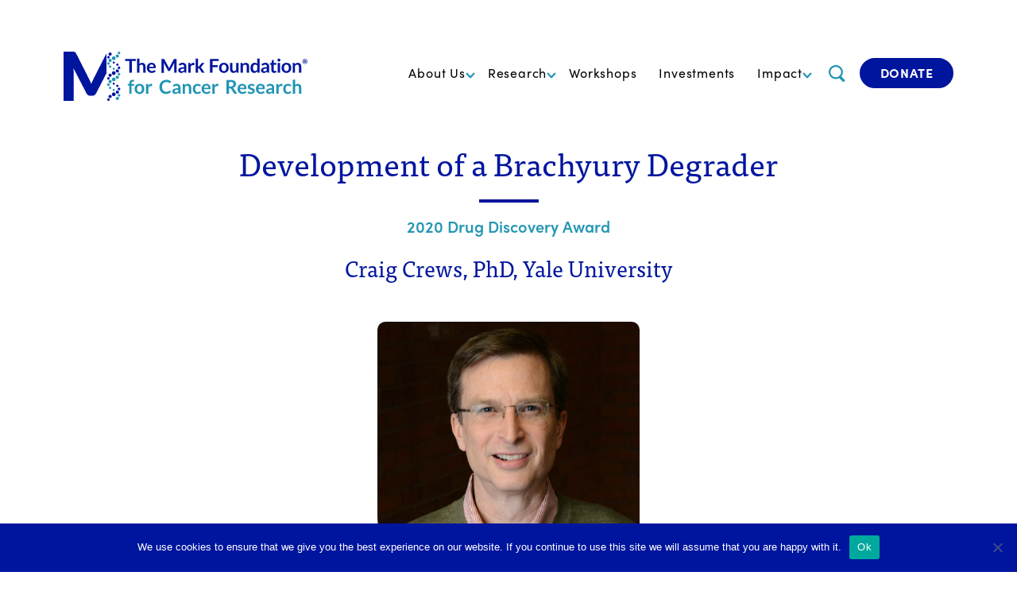

--- FILE ---
content_type: text/html; charset=UTF-8
request_url: https://themarkfoundation.org/portfolio/development-of-a-brachyury-degrader/
body_size: 12836
content:
<!doctype html>
<html lang="en-US">
  <head>
  <meta charset="utf-8">
  <meta http-equiv="x-ua-compatible" content="ie=edge">
  <meta name="viewport" content="width=device-width, initial-scale=1, shrink-to-fit=no">
  <link rel="icon" type="image/x-icon" href="https://themarkfoundation.org/wp-content/themes/the-mark-ct/resources/assets/images/Favicon.png" />
  <title>Development of a Brachyury Degrader | The Mark Foundation for Cancer Research</title>

<!-- The SEO Framework by Sybre Waaijer -->
<link rel="canonical" href="https://themarkfoundation.org/portfolio/development-of-a-brachyury-degrader/" />
<link rel="shortlink" href="https://themarkfoundation.org/?p=8999" />
<meta name="description" content="A substantial gap in advancing new treatments for cancer exists because of the lack of effective mechanisms for targeting so-called “undruggable proteins”…" />
<meta property="og:type" content="article" />
<meta property="og:locale" content="en_US" />
<meta property="og:site_name" content="The Mark Foundation for Cancer Research" />
<meta property="og:title" content="Development of a Brachyury Degrader | The Mark Foundation for Cancer Research" />
<meta property="og:description" content="A substantial gap in advancing new treatments for cancer exists because of the lack of effective mechanisms for targeting so-called “undruggable proteins” – proteins known to drive cancer when mutated…" />
<meta property="og:url" content="https://themarkfoundation.org/portfolio/development-of-a-brachyury-degrader/" />
<meta property="og:image" content="https://themarkfoundation.org/wp-content/uploads/2020/12/crews-e1665774665756.jpg" />
<meta property="og:image:width" content="1000" />
<meta property="og:image:height" content="1000" />
<meta property="article:published_time" content="2020-11-15T14:06:28+00:00" />
<meta property="article:modified_time" content="2025-02-19T14:32:35+00:00" />
<meta name="twitter:card" content="summary_large_image" />
<meta name="twitter:site" content="@TheMarkFdn" />
<meta name="twitter:title" content="Development of a Brachyury Degrader | The Mark Foundation for Cancer Research" />
<meta name="twitter:description" content="A substantial gap in advancing new treatments for cancer exists because of the lack of effective mechanisms for targeting so-called “undruggable proteins” – proteins known to drive cancer when mutated…" />
<meta name="twitter:image" content="https://themarkfoundation.org/wp-content/uploads/2020/12/crews-e1665774665756.jpg" />
<script type="application/ld+json">{"@context":"https://schema.org","@graph":[{"@type":"WebSite","@id":"https://themarkfoundation.org/#/schema/WebSite","url":"https://themarkfoundation.org/","name":"The Mark Foundation for Cancer Research","description":"The Mark Foundation for Cancer Research","inLanguage":"en-US","potentialAction":{"@type":"SearchAction","target":{"@type":"EntryPoint","urlTemplate":"https://themarkfoundation.org/search/{search_term_string}/"},"query-input":"required name=search_term_string"},"publisher":{"@type":"Organization","@id":"https://themarkfoundation.org/#/schema/Organization","name":"The Mark Foundation for Cancer Research","url":"https://themarkfoundation.org/"}},{"@type":"WebPage","@id":"https://themarkfoundation.org/portfolio/development-of-a-brachyury-degrader/","url":"https://themarkfoundation.org/portfolio/development-of-a-brachyury-degrader/","name":"Development of a Brachyury Degrader | The Mark Foundation for Cancer Research","description":"A substantial gap in advancing new treatments for cancer exists because of the lack of effective mechanisms for targeting so-called “undruggable proteins”…","inLanguage":"en-US","isPartOf":{"@id":"https://themarkfoundation.org/#/schema/WebSite"},"breadcrumb":{"@type":"BreadcrumbList","@id":"https://themarkfoundation.org/#/schema/BreadcrumbList","itemListElement":[{"@type":"ListItem","position":1,"item":"https://themarkfoundation.org/","name":"The Mark Foundation for Cancer Research"},{"@type":"ListItem","position":2,"item":"https://themarkfoundation.org/portfolio/","name":"Portfolio"},{"@type":"ListItem","position":3,"name":"Development of a Brachyury Degrader"}]},"potentialAction":{"@type":"ReadAction","target":"https://themarkfoundation.org/portfolio/development-of-a-brachyury-degrader/"},"datePublished":"2020-11-15T14:06:28+00:00","dateModified":"2025-02-19T14:32:35+00:00","author":{"@type":"Person","@id":"https://themarkfoundation.org/#/schema/Person/65ee6d60a322d342eb11700368a4bbde","name":"The Mark Foundation"}}]}</script>
<!-- / The SEO Framework by Sybre Waaijer | 6.38ms meta | 0.89ms boot -->

<link rel='dns-prefetch' href='//unpkg.com' />
<link rel='dns-prefetch' href='//use.typekit.net' />
<link rel="alternate" title="oEmbed (JSON)" type="application/json+oembed" href="https://themarkfoundation.org/wp-json/oembed/1.0/embed?url=https%3A%2F%2Fthemarkfoundation.org%2Fportfolio%2Fdevelopment-of-a-brachyury-degrader%2F" />
<link rel="alternate" title="oEmbed (XML)" type="text/xml+oembed" href="https://themarkfoundation.org/wp-json/oembed/1.0/embed?url=https%3A%2F%2Fthemarkfoundation.org%2Fportfolio%2Fdevelopment-of-a-brachyury-degrader%2F&#038;format=xml" />
<style id='wp-img-auto-sizes-contain-inline-css' type='text/css'>
img:is([sizes=auto i],[sizes^="auto," i]){contain-intrinsic-size:3000px 1500px}
/*# sourceURL=wp-img-auto-sizes-contain-inline-css */
</style>
<link rel='stylesheet' id='pdfp-public-css' href='https://themarkfoundation.org/wp-content/plugins/pdf-poster/build/public.css?ver=1769042685' type='text/css' media='all' />
<link rel='stylesheet' id='contact-form-7-css' href='https://themarkfoundation.org/wp-content/plugins/contact-form-7/includes/css/styles.css?ver=6.1.4' type='text/css' media='all' />
<link rel='stylesheet' id='cookie-notice-front-css' href='https://themarkfoundation.org/wp-content/plugins/cookie-notice/css/front.min.css?ver=2.5.11' type='text/css' media='all' />
<link rel='stylesheet' id='ce_responsive-css' href='https://themarkfoundation.org/wp-content/plugins/simple-embed-code/css/video-container.min.css?ver=2.5.1' type='text/css' media='all' />
<link rel='stylesheet' id='mc4wp-form-basic-css' href='https://themarkfoundation.org/wp-content/plugins/mailchimp-for-wp/assets/css/form-basic.css?ver=4.11.1' type='text/css' media='all' />
<link rel='stylesheet' id='dflip-style-css' href='https://themarkfoundation.org/wp-content/plugins/3d-flipbook-dflip-lite/assets/css/dflip.min.css?ver=2.4.20' type='text/css' media='all' />
<link rel='stylesheet' id='fonts.css-css-css' href='https://use.typekit.net/kic3kib.css' type='text/css' media='all' />
<link rel='stylesheet' id='sage/main.css-css' href='https://themarkfoundation.org/wp-content/themes/the-mark-ct/dist/styles/main_1f64e855.css?t=20250814' type='text/css' media='all' />
<script type="text/javascript" id="cookie-notice-front-js-before">
/* <![CDATA[ */
var cnArgs = {"ajaxUrl":"https:\/\/themarkfoundation.org\/wp-admin\/admin-ajax.php","nonce":"67ea5e46fd","hideEffect":"fade","position":"bottom","onScroll":false,"onScrollOffset":100,"onClick":false,"cookieName":"cookie_notice_accepted","cookieTime":2592000,"cookieTimeRejected":2592000,"globalCookie":false,"redirection":false,"cache":true,"revokeCookies":false,"revokeCookiesOpt":"automatic"};

//# sourceURL=cookie-notice-front-js-before
/* ]]> */
</script>
<script type="text/javascript" src="https://themarkfoundation.org/wp-content/plugins/cookie-notice/js/front.min.js?ver=2.5.11" id="cookie-notice-front-js"></script>
<script type="text/javascript" src="https://themarkfoundation.org/wp-includes/js/jquery/jquery.min.js?ver=3.7.1" id="jquery-core-js"></script>
<script type="text/javascript" src="https://themarkfoundation.org/wp-includes/js/jquery/jquery-migrate.min.js?ver=3.4.1" id="jquery-migrate-js"></script>
<link rel="https://api.w.org/" href="https://themarkfoundation.org/wp-json/" /><link rel="EditURI" type="application/rsd+xml" title="RSD" href="https://themarkfoundation.org/xmlrpc.php?rsd" />
        <style>
                    </style>
<noscript><style>.lazyload[data-src]{display:none !important;}</style></noscript><style>.lazyload{background-image:none !important;}.lazyload:before{background-image:none !important;}</style>		<style type="text/css" id="wp-custom-css">
			/* Remove global link underlines */
a, a:visited {
  text-decoration: none !important;
}


/* Keep underline only on hover/focus (recommended for UX) */
a:hover, a:focus {
  text-decoration: underline;
}


.page-partnerships-data .layout-type {
    margin-bottom: 30px;
}

.page-id-6562 .related-post {
	background: #fff;
}

.page-id-49766 .site-footer,
.page-id-49961 .site-footer {
		margin-top: 0;
	}
}

#mc4wp-form-1 {
  scroll-margin-top: 200px;
}



  /* Make outer containers full width */
  #donation-form-container,
  #donation-form-container .donation-form {
    width: 100% !important;
    max-width: 100% !important;
  }

  /* Kill internal max-width caps (but exclude checkboxes & radios) */
  #donation-form-container .donation-form .field,
  #donation-form-container .donation-form .field input:not([type="checkbox"]):not([type="radio"]),
  #donation-form-container .donation-form .field textarea,
  #donation-form-container .donation-form .field select,
  #donation-form-container .donation-form .checkboxes,
  #donation-form-container .donation-form .StripeElement,
  #donation-form-container .donation-form #paypal-button-container,
  #donation-form-container .donation-form .btn-group {
    width: 100% !important;
    max-width: 100% !important;
    box-sizing: border-box;
  }

  /* Optional: tidy padding so it breathes edge-to-edge */
  #donation-form-container .donation-form .section {
    padding-left: 0 !important;
    padding-right: 0 !important;
  }

  /* Force recurring checkbox + label to align left */
  #donation-form-container .field.checkbox.recurring {
    display: flex !important;
    align-items: center !important;
    justify-content: flex-start !important;
  }

  #donation-form-container .field.checkbox.recurring input[type="checkbox"] {
    width: auto !important;   /* prevent full-width bug */
    margin: 0 8px 0 0 !important; /* spacing before label */
    position: relative !important;
    left: 0 !important;
  }

  #donation-form-container .field.checkbox.recurring .label {
    display: inline-block !important;
    text-align: left !important;
  }


/* in quick fix */
body.page-template-template-page-builder .team-image {
  position: relative;
  overflow: hidden;
}

/* Overlay */
body.page-template-template-page-builder .team-image::after {
  content: "Full Bio";
  position: absolute;
  top: 0;
  left: 0;
  width: 100%;
  height: 100%;
  background: rgba(0, 21, 158, 0.85); /* blue overlay */
  color: #fff;
  display: flex;
  justify-content: center;
  align-items: center;
  font-weight: bold;
  font-size: 16px;
  opacity: 0; /* hidden by default */
  transition: opacity 0.3s ease-in-out;
  pointer-events: none; /* ensures clicks go through to the link */
}


.page-team-data .team-item .team-image img {
    width: 100% !important;
    height: 100% !important;
    object-fit: cover !important;
    min-width: unset !important;
    max-height: unset !important;
}

/* Fade in overlay on hover */
body.page-template-template-page-builder .team-image:hover::after {
  opacity: 1;
}

@media (max-width: 767px) {
  body.page-template-template-page-builder .team-item {
    display: block;           /* stack image + text */
    text-align: center;       /* center text below image */
    margin-bottom: 30px;      /* spacing between team members */
  }

  body.page-template-template-page-builder .team-item .team-image {
    margin: 0 auto 15px;      /* center image */
    display: block;
  }

  body.page-template-template-page-builder .team-item h2,
  body.page-template-template-page-builder .team-item p {
    text-align: center;       /* ensure text is centered */
  }
}
/* out quick fix */

@media screen and (max-width: 767px){
	.home .igfx .type-chart .h2-bg,
	.igfx .type-chart h2{
		font-size: 20px !important;
		line-height: 30px;
	}
}

.the-mark-newsletter .mcnCaptionRightImageContent{
	height: 230px !important;
}
.the-mark-newsletter .mcnCaptionLeftImageContent {
	height: 230px !important;
}
.the-mark-newsletter .mcnCaptionTopImageContent {
	height: 100px !important;
}
.the-mark-newsletter .mcnCaptionBottomImageContent {
	height: 100px !important;
}
td.mcnImageContent {
	height: 100px !important;
}
.the-mark-newsletter .single-post-data .entry-content img{
	min-height: unset !important;
}
.the-mark-newsletter .mcnCaptionLeftContentInner .mcnCaptionLeftImageContent{
	height: 130px!important;
}
.the-mark-newsletter .mcnCaptionRightContentInner .mcnCaptionRightImageContent{
	height: 130px!important;
}
.the-mark-newsletter .mcnDividerContent td{
	border-top: 2px solid #EAEAEA;
}

@media (min-width: 768px){
		.team-no-header-section > :nth-child(-n+3){
		padding-top:8px !important;
	}
	.archive-workshop .event-col .team-image img {
  width: 100%;
  height: 300px;
  object-fit: cover;
}
}

.home-hero-main {
  background-color: #EDF6FF !important;
}


		</style>
		  
	<!-- Global site tag (gtag.js) - Google Analytics -->
	<script async src="https://www.googletagmanager.com/gtag/js?id=UA-106411935-1"></script>
	<script>
		window.dataLayer = window.dataLayer || [];
		function gtag(){dataLayer.push(arguments);}
		gtag('js', new Date());

		gtag('config', 'UA-106411935-1');
	</script>
</head>
  <body class="wp-singular portfolio-template-default single single-portfolio postid-8999 wp-theme-the-mark-ctresources cookies-not-set development-of-a-brachyury-degrader app-data index-data singular-data single-data single-portfolio-data single-portfolio-development-of-a-brachyury-degrader-data">
        <!-- ------HEADERRR----- -->
<div class="cnav-wrapper" style="display:none;">
	<div class="cnav-close">
		<a href="" class="menu-button_off" data-wpel-link="internal"><img src="[data-uri]" alt="Close Navigation" data-src="https://themarkfoundation.org/wp-content/themes/the-mark-ct/dist/images/pri-icon-crossmenu_f3f41600.svg" decoding="async" class="lazyload"><noscript><img src="https://themarkfoundation.org/wp-content/themes/the-mark-ct/dist/images/pri-icon-crossmenu_f3f41600.svg" alt="Close Navigation" data-eio="l"></noscript></a>
	</div>
	<div class="cnav-logo">
		<a href="/" data-wpel-link="internal"><img src="[data-uri]" class="img-fluid lazyload" alt="" data-src="https://themarkfoundation.org/wp-content/themes/the-mark-ct/dist/images/Mark_Foundation_white_5ce0dc26.svg" decoding="async"><noscript><img src="https://themarkfoundation.org/wp-content/themes/the-mark-ct/dist/images/Mark_Foundation_white_5ce0dc26.svg" class="img-fluid" alt="" data-eio="l"></noscript></a>
	</div>
	<div class="cnav-body">
		<nav class="cnav">
							<div class="menu-primary-desktop-container"><ul id="menu-primary-desktop" class="cnav-list"><li id="menu-item-19078" class="menu-item menu-item-type-custom menu-item-object-custom menu-item-has-children menu-item-19078"><a href="#" data-ps2id-api="true">About Us</a>
<ul class="sub-menu">
	<li id="menu-item-19099" class="menu-item menu-item-type-post_type menu-item-object-page menu-item-19099"><a href="https://themarkfoundation.org/our-mission/" data-ps2id-api="true" data-wpel-link="internal">Our Mission</a></li>
	<li id="menu-item-53442" class="menu-item menu-item-type-post_type menu-item-object-page menu-item-53442"><a href="https://themarkfoundation.org/the-mark-foundation-team/" data-ps2id-api="true" data-wpel-link="internal">The Mark Foundation Team</a></li>
	<li id="menu-item-53441" class="menu-item menu-item-type-post_type menu-item-object-page menu-item-53441"><a href="https://themarkfoundation.org/advisory-committees/" data-ps2id-api="true" data-wpel-link="internal">Advisory Committees</a></li>
	<li id="menu-item-53440" class="menu-item menu-item-type-post_type menu-item-object-page menu-item-53440"><a href="https://themarkfoundation.org/board-of-directors/" data-ps2id-api="true" data-wpel-link="internal">Board of Directors</a></li>
	<li id="menu-item-55603" class="menu-item menu-item-type-post_type menu-item-object-page menu-item-55603"><a href="https://themarkfoundation.org/waxmaninstitute/" data-ps2id-api="true" data-wpel-link="internal">Waxman Institute</a></li>
	<li id="menu-item-53696" class="menu-item menu-item-type-post_type menu-item-object-page menu-item-53696"><a href="https://themarkfoundation.org/reports-and-financials/" data-ps2id-api="true" data-wpel-link="internal">Reports and Financials</a></li>
</ul>
</li>
<li id="menu-item-19082" class="menu-item menu-item-type-custom menu-item-object-custom menu-item-has-children menu-item-19082"><a href="#" data-ps2id-api="true">Research</a>
<ul class="sub-menu">
	<li id="menu-item-19184" class="menu-item menu-item-type-custom menu-item-object-custom menu-item-has-children menu-item-19184"><a href="https://themarkfoundation.org/portfolio-overview/" data-ps2id-api="true" data-wpel-link="internal">Grant Programs</a>
	<ul class="sub-menu">
		<li id="menu-item-21824" class="menu-item menu-item-type-post_type menu-item-object-page menu-item-21824"><a href="https://themarkfoundation.org/research-programs/" data-ps2id-api="true" data-wpel-link="internal">Programs Overview</a></li>
		<li id="menu-item-21825" class="menu-item menu-item-type-post_type menu-item-object-page menu-item-21825"><a href="https://themarkfoundation.org/aspire/" data-ps2id-api="true" data-wpel-link="internal">ASPIRE Award</a></li>
		<li id="menu-item-21830" class="menu-item menu-item-type-post_type menu-item-object-page menu-item-21830"><a href="https://themarkfoundation.org/centers/" data-ps2id-api="true" data-wpel-link="internal">Centers</a></li>
		<li id="menu-item-21826" class="menu-item menu-item-type-post_type menu-item-object-page menu-item-21826"><a href="https://themarkfoundation.org/drug-discovery-award-3-2/" data-ps2id-api="true" data-wpel-link="internal">Drug Discovery Award</a></li>
		<li id="menu-item-21827" class="menu-item menu-item-type-custom menu-item-object-custom menu-item-21827"><a href="https://themarkfoundation.org/emerging-leader-award/" data-ps2id-api="true" data-wpel-link="internal">Emerging Leader Award</a></li>
		<li id="menu-item-21828" class="menu-item menu-item-type-post_type menu-item-object-page menu-item-21828"><a href="https://themarkfoundation.org/endeavor/" data-ps2id-api="true" data-wpel-link="internal">Endeavor award</a></li>
		<li id="menu-item-54229" class="menu-item menu-item-type-post_type menu-item-object-page menu-item-54229"><a href="https://themarkfoundation.org/early-detection-award/" data-ps2id-api="true" data-wpel-link="internal">Early Detection Award</a></li>
		<li id="menu-item-21829" class="menu-item menu-item-type-post_type menu-item-object-page menu-item-21829"><a href="https://themarkfoundation.org/fellowships/" data-ps2id-api="true" data-wpel-link="internal">Fellowships</a></li>
		<li id="menu-item-33192" class="menu-item menu-item-type-post_type menu-item-object-page menu-item-33192"><a href="https://themarkfoundation.org/clinical-impact/" data-ps2id-api="true" data-wpel-link="internal">In the Clinic</a></li>
	</ul>
</li>
	<li id="menu-item-19185" class="menu-item menu-item-type-custom menu-item-object-custom menu-item-19185"><a href="https://themarkfoundation.org/portfolio/" data-ps2id-api="true" data-wpel-link="internal">Research Portfolio</a></li>
	<li id="menu-item-21831" class="menu-item menu-item-type-post_type menu-item-object-page menu-item-21831"><a href="https://themarkfoundation.org/partnerships-2/" data-ps2id-api="true" data-wpel-link="internal">Partnerships</a></li>
	<li id="menu-item-55517" class="menu-item menu-item-type-post_type menu-item-object-page menu-item-55517"><a href="https://themarkfoundation.org/waxmaninstitute/" data-ps2id-api="true" data-wpel-link="internal">Waxman Institute</a></li>
</ul>
</li>
<li id="menu-item-53219" class="menu-item menu-item-type-post_type menu-item-object-page menu-item-53219"><a href="https://themarkfoundation.org/workshop/" data-ps2id-api="true" data-wpel-link="internal">Workshops</a></li>
<li id="menu-item-19092" class="menu-item menu-item-type-post_type menu-item-object-page menu-item-19092"><a href="https://themarkfoundation.org/investments/" data-ps2id-api="true" data-wpel-link="internal">Investments</a></li>
<li id="menu-item-19188" class="menu-item menu-item-type-custom menu-item-object-custom menu-item-has-children menu-item-19188"><a href="#" data-ps2id-api="true">Impact</a>
<ul class="sub-menu">
	<li id="menu-item-19187" class="menu-item menu-item-type-post_type menu-item-object-page menu-item-19187"><a href="https://themarkfoundation.org/news/" data-ps2id-api="true" data-wpel-link="internal">News</a></li>
	<li id="menu-item-19189" class="menu-item menu-item-type-custom menu-item-object-custom menu-item-19189"><a href="/blog" data-ps2id-api="true" data-wpel-link="internal">Research Spotlights</a></li>
	<li id="menu-item-53220" class="menu-item menu-item-type-post_type menu-item-object-page menu-item-53220"><a href="https://themarkfoundation.org/scientific-symposia/" data-ps2id-api="true" data-wpel-link="internal">Scientific Symposia</a></li>
	<li id="menu-item-49267" class="menu-item menu-item-type-custom menu-item-object-custom menu-item-49267"><a href="/newsletter" data-ps2id-api="true" data-wpel-link="internal">Newsletters</a></li>
</ul>
</li>
</ul></div>
			 
		</nav>
	</div>
	<div class="cnav-search-wrapper">
		<form method="get" class="form-inline" id="cnav-search" action="https://themarkfoundation.org/">
  <input type="text" class="field" name="s" id="s" placeholder="Type to search..." autocomplete="off" />
  <input type="submit" class="submit email-arrow" name="submit"  value="Submit" id="searchsubmit" />
</form>


		<ul class="cnav-social_links">
			<li><a href="/donate" class="menu-donte-btn" data-wpel-link="internal">donate</a></li>
			<li><a href="https://www.facebook.com/The-Mark-Foundation-for-Cancer-Research-1551414671599374/" data-wpel-link="external" rel="external noopener noreferrer"> <img src="[data-uri]" alt="Facebook" data-src="https://themarkfoundation.org/wp-content/themes/the-mark-ct/dist/images/pri-icon-facebook_6ed1945e.svg" decoding="async" class="lazyload"><noscript><img src="https://themarkfoundation.org/wp-content/themes/the-mark-ct/dist/images/pri-icon-facebook_6ed1945e.svg" alt="Facebook" data-eio="l"></noscript></a></li>
			<li><a href="https://www.linkedin.com/company/themarkfoundationforcancerresearch/" data-wpel-link="external" rel="external noopener noreferrer"> <img src="[data-uri]" alt="LinkedIn" data-src="https://themarkfoundation.org/wp-content/themes/the-mark-ct/dist/images/pri-icon-linkedin_47a5acd1.svg" decoding="async" class="lazyload"><noscript><img src="https://themarkfoundation.org/wp-content/themes/the-mark-ct/dist/images/pri-icon-linkedin_47a5acd1.svg" alt="LinkedIn" data-eio="l"></noscript></a></li>
			<li><a href="https://twitter.com/themarkfdn" data-wpel-link="external" rel="external noopener noreferrer"> <img src="[data-uri]" alt="Twitter" data-src="https://themarkfoundation.org/wp-content/themes/the-mark-ct/dist/images/pri-icon-twitter_1d9c991b.svg" decoding="async" class="lazyload"><noscript><img src="https://themarkfoundation.org/wp-content/themes/the-mark-ct/dist/images/pri-icon-twitter_1d9c991b.svg" alt="Twitter" data-eio="l"></noscript></a></li>
			<li><a href="https://www.instagram.com/themarkfdn/" data-wpel-link="external" rel="external noopener noreferrer"> <img src="[data-uri]" alt="Instagram" data-src="https://themarkfoundation.org/wp-content/themes/the-mark-ct/dist/images/pri-icon-instagram_79ec8df3.svg" decoding="async" class="lazyload"><noscript><img src="https://themarkfoundation.org/wp-content/themes/the-mark-ct/dist/images/pri-icon-instagram_79ec8df3.svg" alt="Instagram" data-eio="l"></noscript></a></li>
		</ul>
	</div>
</div><!------------ Sticky Header----------->
<div class="sticky-header" style="display: none;">
	<div class="container-fluid mark-nav-wrapper">
	<div class="row">
		<div class="col-4 main-logo">
			<a href="https://themarkfoundation.org/" data-wpel-link="internal">
				<img src="[data-uri]" alt="The Mark Foundation" class="stickylogo lazyload" data-src="https://themarkfoundation.org/wp-content/themes/the-mark-ct/dist/images/footer-logo_a79c5e34.svg" decoding="async"><noscript><img src="https://themarkfoundation.org/wp-content/themes/the-mark-ct/dist/images/footer-logo_a79c5e34.svg" alt="The Mark Foundation" class="stickylogo" data-eio="l"></noscript>
									<img src="[data-uri]" alt="The Mark Foundation" class="normallogo lazyload" data-src="https://themarkfoundation.org/wp-content/themes/the-mark-ct/dist/images/Mark_Foundation_d51f43d9.svg" decoding="async"><noscript><img src="https://themarkfoundation.org/wp-content/themes/the-mark-ct/dist/images/Mark_Foundation_d51f43d9.svg" alt="The Mark Foundation" class="normallogo" data-eio="l"></noscript>
								<span class="sr-only">The Mark Foundation for Cancer Research</span>
			</a>
		</div>
		<div class="col-8 menu-button mobile-only">
			<a href="/donate" class="donate-btn" data-wpel-link="internal">Donate</a>
			<a href="#" class="menu-button_on home"><img src="[data-uri]"alt="" data-src="https://themarkfoundation.org/wp-content/themes/the-mark-ct/dist/images/menu-icon_890d8e4e.svg" decoding="async" class="lazyload"><noscript><img src="https://themarkfoundation.org/wp-content/themes/the-mark-ct/dist/images/menu-icon_890d8e4e.svg"alt="" data-eio="l"></noscript></a>
			<a href="#" class="menu-button_on others"><img src="[data-uri]"alt="" data-src="https://themarkfoundation.org/wp-content/themes/the-mark-ct/dist/images/Group_f071f2d4.svg" decoding="async" class="lazyload"><noscript><img src="https://themarkfoundation.org/wp-content/themes/the-mark-ct/dist/images/Group_f071f2d4.svg"alt="" data-eio="l"></noscript></a>
		</div>
		<div class="col-8 menu-button desktop-only ">
							<div class="menu-primary-desktop-container"><ul id="menu-primary-desktop-1" class="desktop-nav"><li class="menu-item menu-item-type-custom menu-item-object-custom menu-item-has-children menu-item-19078"><a href="#" data-ps2id-api="true">About Us</a>
<ul class="sub-menu">
	<li class="menu-item menu-item-type-post_type menu-item-object-page menu-item-19099"><a href="https://themarkfoundation.org/our-mission/" data-ps2id-api="true" data-wpel-link="internal">Our Mission</a></li>
	<li class="menu-item menu-item-type-post_type menu-item-object-page menu-item-53442"><a href="https://themarkfoundation.org/the-mark-foundation-team/" data-ps2id-api="true" data-wpel-link="internal">The Mark Foundation Team</a></li>
	<li class="menu-item menu-item-type-post_type menu-item-object-page menu-item-53441"><a href="https://themarkfoundation.org/advisory-committees/" data-ps2id-api="true" data-wpel-link="internal">Advisory Committees</a></li>
	<li class="menu-item menu-item-type-post_type menu-item-object-page menu-item-53440"><a href="https://themarkfoundation.org/board-of-directors/" data-ps2id-api="true" data-wpel-link="internal">Board of Directors</a></li>
	<li class="menu-item menu-item-type-post_type menu-item-object-page menu-item-55603"><a href="https://themarkfoundation.org/waxmaninstitute/" data-ps2id-api="true" data-wpel-link="internal">Waxman Institute</a></li>
	<li class="menu-item menu-item-type-post_type menu-item-object-page menu-item-53696"><a href="https://themarkfoundation.org/reports-and-financials/" data-ps2id-api="true" data-wpel-link="internal">Reports and Financials</a></li>
</ul>
</li>
<li class="menu-item menu-item-type-custom menu-item-object-custom menu-item-has-children menu-item-19082"><a href="#" data-ps2id-api="true">Research</a>
<ul class="sub-menu">
	<li class="menu-item menu-item-type-custom menu-item-object-custom menu-item-has-children menu-item-19184"><a href="https://themarkfoundation.org/portfolio-overview/" data-ps2id-api="true" data-wpel-link="internal">Grant Programs</a>
	<ul class="sub-menu">
		<li class="menu-item menu-item-type-post_type menu-item-object-page menu-item-21824"><a href="https://themarkfoundation.org/research-programs/" data-ps2id-api="true" data-wpel-link="internal">Programs Overview</a></li>
		<li class="menu-item menu-item-type-post_type menu-item-object-page menu-item-21825"><a href="https://themarkfoundation.org/aspire/" data-ps2id-api="true" data-wpel-link="internal">ASPIRE Award</a></li>
		<li class="menu-item menu-item-type-post_type menu-item-object-page menu-item-21830"><a href="https://themarkfoundation.org/centers/" data-ps2id-api="true" data-wpel-link="internal">Centers</a></li>
		<li class="menu-item menu-item-type-post_type menu-item-object-page menu-item-21826"><a href="https://themarkfoundation.org/drug-discovery-award-3-2/" data-ps2id-api="true" data-wpel-link="internal">Drug Discovery Award</a></li>
		<li class="menu-item menu-item-type-custom menu-item-object-custom menu-item-21827"><a href="https://themarkfoundation.org/emerging-leader-award/" data-ps2id-api="true" data-wpel-link="internal">Emerging Leader Award</a></li>
		<li class="menu-item menu-item-type-post_type menu-item-object-page menu-item-21828"><a href="https://themarkfoundation.org/endeavor/" data-ps2id-api="true" data-wpel-link="internal">Endeavor award</a></li>
		<li class="menu-item menu-item-type-post_type menu-item-object-page menu-item-54229"><a href="https://themarkfoundation.org/early-detection-award/" data-ps2id-api="true" data-wpel-link="internal">Early Detection Award</a></li>
		<li class="menu-item menu-item-type-post_type menu-item-object-page menu-item-21829"><a href="https://themarkfoundation.org/fellowships/" data-ps2id-api="true" data-wpel-link="internal">Fellowships</a></li>
		<li class="menu-item menu-item-type-post_type menu-item-object-page menu-item-33192"><a href="https://themarkfoundation.org/clinical-impact/" data-ps2id-api="true" data-wpel-link="internal">In the Clinic</a></li>
	</ul>
</li>
	<li class="menu-item menu-item-type-custom menu-item-object-custom menu-item-19185"><a href="https://themarkfoundation.org/portfolio/" data-ps2id-api="true" data-wpel-link="internal">Research Portfolio</a></li>
	<li class="menu-item menu-item-type-post_type menu-item-object-page menu-item-21831"><a href="https://themarkfoundation.org/partnerships-2/" data-ps2id-api="true" data-wpel-link="internal">Partnerships</a></li>
	<li class="menu-item menu-item-type-post_type menu-item-object-page menu-item-55517"><a href="https://themarkfoundation.org/waxmaninstitute/" data-ps2id-api="true" data-wpel-link="internal">Waxman Institute</a></li>
</ul>
</li>
<li class="menu-item menu-item-type-post_type menu-item-object-page menu-item-53219"><a href="https://themarkfoundation.org/workshop/" data-ps2id-api="true" data-wpel-link="internal">Workshops</a></li>
<li class="menu-item menu-item-type-post_type menu-item-object-page menu-item-19092"><a href="https://themarkfoundation.org/investments/" data-ps2id-api="true" data-wpel-link="internal">Investments</a></li>
<li class="menu-item menu-item-type-custom menu-item-object-custom menu-item-has-children menu-item-19188"><a href="#" data-ps2id-api="true">Impact</a>
<ul class="sub-menu">
	<li class="menu-item menu-item-type-post_type menu-item-object-page menu-item-19187"><a href="https://themarkfoundation.org/news/" data-ps2id-api="true" data-wpel-link="internal">News</a></li>
	<li class="menu-item menu-item-type-custom menu-item-object-custom menu-item-19189"><a href="/blog" data-ps2id-api="true" data-wpel-link="internal">Research Spotlights</a></li>
	<li class="menu-item menu-item-type-post_type menu-item-object-page menu-item-53220"><a href="https://themarkfoundation.org/scientific-symposia/" data-ps2id-api="true" data-wpel-link="internal">Scientific Symposia</a></li>
	<li class="menu-item menu-item-type-custom menu-item-object-custom menu-item-49267"><a href="/newsletter" data-ps2id-api="true" data-wpel-link="internal">Newsletters</a></li>
</ul>
</li>
</ul></div>
						<a href="#" class="search-btn"></a>
			<a href="/donate" class="donate-btn" data-wpel-link="internal">Donate</a>
			<div class="search-wrapper">
				<form method="get" class="form-inline" id="cnav-search" action="https://themarkfoundation.org/">
  <input type="text" class="field" name="s" id="s" placeholder="Type to search..." autocomplete="off" />
  <input type="submit" class="submit email-arrow" name="submit"  value="Submit" id="searchsubmit" />
</form>


			</div>

		</div>
	</div>
</div></div>
<!------------Headerrrr----------->
<div class="site-header">
	<div class="container-fluid mark-nav-wrapper">
	<div class="row">
		<div class="col-4 main-logo">
			<a href="https://themarkfoundation.org/" data-wpel-link="internal">
				<img src="[data-uri]" alt="The Mark Foundation" class="stickylogo lazyload" data-src="https://themarkfoundation.org/wp-content/themes/the-mark-ct/dist/images/footer-logo_a79c5e34.svg" decoding="async"><noscript><img src="https://themarkfoundation.org/wp-content/themes/the-mark-ct/dist/images/footer-logo_a79c5e34.svg" alt="The Mark Foundation" class="stickylogo" data-eio="l"></noscript>
									<img src="[data-uri]" alt="The Mark Foundation" class="normallogo lazyload" data-src="https://themarkfoundation.org/wp-content/themes/the-mark-ct/dist/images/Mark_Foundation_d51f43d9.svg" decoding="async"><noscript><img src="https://themarkfoundation.org/wp-content/themes/the-mark-ct/dist/images/Mark_Foundation_d51f43d9.svg" alt="The Mark Foundation" class="normallogo" data-eio="l"></noscript>
								<span class="sr-only">The Mark Foundation for Cancer Research</span>
			</a>
		</div>
		<div class="col-8 menu-button mobile-only">
			<a href="/donate" class="donate-btn" data-wpel-link="internal">Donate</a>
			<a href="#" class="menu-button_on home"><img src="[data-uri]"alt="" data-src="https://themarkfoundation.org/wp-content/themes/the-mark-ct/dist/images/menu-icon_890d8e4e.svg" decoding="async" class="lazyload"><noscript><img src="https://themarkfoundation.org/wp-content/themes/the-mark-ct/dist/images/menu-icon_890d8e4e.svg"alt="" data-eio="l"></noscript></a>
			<a href="#" class="menu-button_on others"><img src="[data-uri]"alt="" data-src="https://themarkfoundation.org/wp-content/themes/the-mark-ct/dist/images/Group_f071f2d4.svg" decoding="async" class="lazyload"><noscript><img src="https://themarkfoundation.org/wp-content/themes/the-mark-ct/dist/images/Group_f071f2d4.svg"alt="" data-eio="l"></noscript></a>
		</div>
		<div class="col-8 menu-button desktop-only ">
							<div class="menu-primary-desktop-container"><ul id="menu-primary-desktop-2" class="desktop-nav"><li class="menu-item menu-item-type-custom menu-item-object-custom menu-item-has-children menu-item-19078"><a href="#" data-ps2id-api="true">About Us</a>
<ul class="sub-menu">
	<li class="menu-item menu-item-type-post_type menu-item-object-page menu-item-19099"><a href="https://themarkfoundation.org/our-mission/" data-ps2id-api="true" data-wpel-link="internal">Our Mission</a></li>
	<li class="menu-item menu-item-type-post_type menu-item-object-page menu-item-53442"><a href="https://themarkfoundation.org/the-mark-foundation-team/" data-ps2id-api="true" data-wpel-link="internal">The Mark Foundation Team</a></li>
	<li class="menu-item menu-item-type-post_type menu-item-object-page menu-item-53441"><a href="https://themarkfoundation.org/advisory-committees/" data-ps2id-api="true" data-wpel-link="internal">Advisory Committees</a></li>
	<li class="menu-item menu-item-type-post_type menu-item-object-page menu-item-53440"><a href="https://themarkfoundation.org/board-of-directors/" data-ps2id-api="true" data-wpel-link="internal">Board of Directors</a></li>
	<li class="menu-item menu-item-type-post_type menu-item-object-page menu-item-55603"><a href="https://themarkfoundation.org/waxmaninstitute/" data-ps2id-api="true" data-wpel-link="internal">Waxman Institute</a></li>
	<li class="menu-item menu-item-type-post_type menu-item-object-page menu-item-53696"><a href="https://themarkfoundation.org/reports-and-financials/" data-ps2id-api="true" data-wpel-link="internal">Reports and Financials</a></li>
</ul>
</li>
<li class="menu-item menu-item-type-custom menu-item-object-custom menu-item-has-children menu-item-19082"><a href="#" data-ps2id-api="true">Research</a>
<ul class="sub-menu">
	<li class="menu-item menu-item-type-custom menu-item-object-custom menu-item-has-children menu-item-19184"><a href="https://themarkfoundation.org/portfolio-overview/" data-ps2id-api="true" data-wpel-link="internal">Grant Programs</a>
	<ul class="sub-menu">
		<li class="menu-item menu-item-type-post_type menu-item-object-page menu-item-21824"><a href="https://themarkfoundation.org/research-programs/" data-ps2id-api="true" data-wpel-link="internal">Programs Overview</a></li>
		<li class="menu-item menu-item-type-post_type menu-item-object-page menu-item-21825"><a href="https://themarkfoundation.org/aspire/" data-ps2id-api="true" data-wpel-link="internal">ASPIRE Award</a></li>
		<li class="menu-item menu-item-type-post_type menu-item-object-page menu-item-21830"><a href="https://themarkfoundation.org/centers/" data-ps2id-api="true" data-wpel-link="internal">Centers</a></li>
		<li class="menu-item menu-item-type-post_type menu-item-object-page menu-item-21826"><a href="https://themarkfoundation.org/drug-discovery-award-3-2/" data-ps2id-api="true" data-wpel-link="internal">Drug Discovery Award</a></li>
		<li class="menu-item menu-item-type-custom menu-item-object-custom menu-item-21827"><a href="https://themarkfoundation.org/emerging-leader-award/" data-ps2id-api="true" data-wpel-link="internal">Emerging Leader Award</a></li>
		<li class="menu-item menu-item-type-post_type menu-item-object-page menu-item-21828"><a href="https://themarkfoundation.org/endeavor/" data-ps2id-api="true" data-wpel-link="internal">Endeavor award</a></li>
		<li class="menu-item menu-item-type-post_type menu-item-object-page menu-item-54229"><a href="https://themarkfoundation.org/early-detection-award/" data-ps2id-api="true" data-wpel-link="internal">Early Detection Award</a></li>
		<li class="menu-item menu-item-type-post_type menu-item-object-page menu-item-21829"><a href="https://themarkfoundation.org/fellowships/" data-ps2id-api="true" data-wpel-link="internal">Fellowships</a></li>
		<li class="menu-item menu-item-type-post_type menu-item-object-page menu-item-33192"><a href="https://themarkfoundation.org/clinical-impact/" data-ps2id-api="true" data-wpel-link="internal">In the Clinic</a></li>
	</ul>
</li>
	<li class="menu-item menu-item-type-custom menu-item-object-custom menu-item-19185"><a href="https://themarkfoundation.org/portfolio/" data-ps2id-api="true" data-wpel-link="internal">Research Portfolio</a></li>
	<li class="menu-item menu-item-type-post_type menu-item-object-page menu-item-21831"><a href="https://themarkfoundation.org/partnerships-2/" data-ps2id-api="true" data-wpel-link="internal">Partnerships</a></li>
	<li class="menu-item menu-item-type-post_type menu-item-object-page menu-item-55517"><a href="https://themarkfoundation.org/waxmaninstitute/" data-ps2id-api="true" data-wpel-link="internal">Waxman Institute</a></li>
</ul>
</li>
<li class="menu-item menu-item-type-post_type menu-item-object-page menu-item-53219"><a href="https://themarkfoundation.org/workshop/" data-ps2id-api="true" data-wpel-link="internal">Workshops</a></li>
<li class="menu-item menu-item-type-post_type menu-item-object-page menu-item-19092"><a href="https://themarkfoundation.org/investments/" data-ps2id-api="true" data-wpel-link="internal">Investments</a></li>
<li class="menu-item menu-item-type-custom menu-item-object-custom menu-item-has-children menu-item-19188"><a href="#" data-ps2id-api="true">Impact</a>
<ul class="sub-menu">
	<li class="menu-item menu-item-type-post_type menu-item-object-page menu-item-19187"><a href="https://themarkfoundation.org/news/" data-ps2id-api="true" data-wpel-link="internal">News</a></li>
	<li class="menu-item menu-item-type-custom menu-item-object-custom menu-item-19189"><a href="/blog" data-ps2id-api="true" data-wpel-link="internal">Research Spotlights</a></li>
	<li class="menu-item menu-item-type-post_type menu-item-object-page menu-item-53220"><a href="https://themarkfoundation.org/scientific-symposia/" data-ps2id-api="true" data-wpel-link="internal">Scientific Symposia</a></li>
	<li class="menu-item menu-item-type-custom menu-item-object-custom menu-item-49267"><a href="/newsletter" data-ps2id-api="true" data-wpel-link="internal">Newsletters</a></li>
</ul>
</li>
</ul></div>
						<a href="#" class="search-btn"></a>
			<a href="/donate" class="donate-btn" data-wpel-link="internal">Donate</a>
			<div class="search-wrapper">
				<form method="get" class="form-inline" id="cnav-search" action="https://themarkfoundation.org/">
  <input type="text" class="field" name="s" id="s" placeholder="Type to search..." autocomplete="off" />
  <input type="submit" class="submit email-arrow" name="submit"  value="Submit" id="searchsubmit" />
</form>


			</div>

		</div>
	</div>
</div></div>
           <div class="container">
  <div class="row">
    <div class="col-12">
      <article class="post-8999 portfolio type-portfolio status-publish has-post-thumbnail hentry type_of_grant-drug-discovery-award cancer_type-other research_area-therapeutic-discovery">
        <header>
                      <h1 class="entry-title">Development of a Brachyury Degrader</h1>
                     <hr>
                      <h4 class="entry-award_name">2020 Drug Discovery Award</h4>
                                <h3 class="entry-investigators">Craig Crews, PhD, Yale University</h3>
                                          
            <div class="number-img-div number-img-1">
                              <div class="number-img-inner">
                  <div class="grid-image-wrapper">
                    <img src="[data-uri]" data-src="https://themarkfoundation.org/wp-content/uploads/2020/12/crews-e1665774665756.jpg" decoding="async" class="lazyload" data-eio-rwidth="1000" data-eio-rheight="1000"><noscript><img src="https://themarkfoundation.org/wp-content/uploads/2020/12/crews-e1665774665756.jpg" data-eio="l"></noscript>
                  </div>
                  <p>Craig Crews, PhD</p>
                </div>
                          </div>

          

                  </header>

        <div class="entry-content people-content hidecontentimage">
          <p>A substantial gap in advancing new treatments for cancer exists because of the lack of effective mechanisms for targeting so-called “undruggable proteins” – proteins known to drive cancer when mutated or overexpressed, but which are not amenable to traditional drug discovery strategies for identifying and optimizing small molecule inhibitors. Recent innovations in targeted protein degradation (TPD), however, have shown exciting potential for overcoming barriers in creating therapeutics against previously undruggable proteins. TPD involves the use of drug-like molecules to selectively cause the destruction of the target protein, rather than simply inhibiting its function. Drugs based on TPD strategies include thalidomide and its analogues, approved for use in myeloma, and PROTAC drugs, originally conceived of by Craig Crews of Yale University and brought to clinical trials in breast and prostate cancer by the company he founded, Arvinas.</p>
<p>The Crews lab is now applying a TPD approach to the develop therapeutics for chordoma, a rare bone cancer of the spine and base of the skull. The main driver of chordoma, known as brachyury (or TBXT), is a transcription factor – one of the most prominent classes of proteins considered undruggable. A past recipient of a Therapeutic Innovation Award presented jointly by the Chordoma Foundation and The Mark Foundation, Dr. Crews will build upon the success of that project to accelerate the optimization and development of what could be the first targeted therapy for this rare and devastating cancer.</p>
<h4>published research</h4>
<p>Chase DH, Bebenek AM, Nie P, Jaime-Figueroa S, Butrin A, Castro DA, Hines J, Linhares BM, <strong>Crews CM</strong>. <a href="https://doi.org/10.1002/anie.202316496" data-wpel-link="external" rel="external noopener noreferrer">Development of a Small Molecule Downmodulator for the Transcription Factor Brachyury.</a> <em>Angew Chem Int Ed Engl</em>. 2024.</p>
<p>Samarasinghe KTG, An E, Genuth MA, Chu L, Holley SA, <strong>Crews CM</strong>. OligoTRAFTACs: <a href="https://doi.org/10.1039/d2cb00138a" data-wpel-link="external" rel="external noopener noreferrer">A generalizable method for transcription factor degradation</a>. <em>RSC Chem Biol</em>. 2022.</p>
<p>&nbsp;</p>
        </div>
        
        <section id="comments" class="comments">
  
  
  </section>
      </article>
    </div>
  </div>
</div>
<a href="/portfolio" alt="BACK TO OUR PORTFOLIO" class="btn-before-footer" data-wpel-link="internal">
   BACK TO OUR PORTFOLIO
</a>

  
        <!-- ---------FOOTER--------- -->
<footer class="site-footer">
	<div class="container-fluid">
		<div class="footer-with-bg">
			<h2 class="text-center">Stay Informed</h2>
			
			<p class="text-center">Sign up for periodic news updates,<br> announcements, newsletters, updates, <br>and event invitations.</p>
			
			<script>(function() {
	window.mc4wp = window.mc4wp || {
		listeners: [],
		forms: {
			on: function(evt, cb) {
				window.mc4wp.listeners.push(
					{
						event   : evt,
						callback: cb
					}
				);
			}
		}
	}
})();
</script><!-- Mailchimp for WordPress v4.11.1 - https://wordpress.org/plugins/mailchimp-for-wp/ --><form id="mc4wp-form-1" class="mc4wp-form mc4wp-form-3480 mc4wp-form-basic" method="post" data-id="3480" data-name="Newsletter" ><div class="mc4wp-form-fields"><div class="form-col">
<input type="text" name="FNAME" placeholder="First Name*" required>
<input type="text" name="LNAME" placeholder="Last Name*" required>
</div>
<input type="email" name="EMAIL" placeholder="Your Email*" required autocomplete="off"/>
<input type="text" name="MMERGE4" placeholder="Affiliation">
<input type="submit" class="email-arrow" value="Submit" /></div><label style="display: none !important;">Leave this field empty if you're human: <input type="text" name="_mc4wp_honeypot" value="" tabindex="-1" autocomplete="off" /></label><input type="hidden" name="_mc4wp_timestamp" value="1769042685" /><input type="hidden" name="_mc4wp_form_id" value="3480" /><input type="hidden" name="_mc4wp_form_element_id" value="mc4wp-form-1" /><div class="mc4wp-response"></div></form><!-- / Mailchimp for WordPress Plugin -->
			
			
		</div>
		<div class="row footer-without-bg">
			<div class="col-sm-12 col-md-2 footer-logo">
				<a href="https://themarkfoundation.org/" data-wpel-link="internal">
					<img src="[data-uri]" alt="The Mark Foundation" data-src="https://themarkfoundation.org/wp-content/themes/the-mark-ct/dist/images/footer-logo_a79c5e34.svg" decoding="async" class="lazyload"><noscript><img src="https://themarkfoundation.org/wp-content/themes/the-mark-ct/dist/images/footer-logo_a79c5e34.svg" alt="The Mark Foundation" data-eio="l"></noscript>
				</a>
			</div>
			<div class="col-sm-12 col-md-10">
				<div class="row">
					<div class="col-sm-12 col-md-6 col-lg-2">
						<h2>About us</h2>
													<div class="menu-footer-about-container"><ul id="menu-footer-about" class="footer-menu"><li id="menu-item-22827" class="menu-item menu-item-type-post_type menu-item-object-page menu-item-22827"><a href="https://themarkfoundation.org/our-mission/" data-ps2id-api="true" data-wpel-link="internal">Our Mission</a></li>
<li id="menu-item-55604" class="menu-item menu-item-type-post_type menu-item-object-page menu-item-55604"><a href="https://themarkfoundation.org/waxmaninstitute/" data-ps2id-api="true" data-wpel-link="internal">Waxman Institute</a></li>
<li id="menu-item-53445" class="menu-item menu-item-type-post_type menu-item-object-page menu-item-53445"><a href="https://themarkfoundation.org/the-mark-foundation-team/" data-ps2id-api="true" data-wpel-link="internal">The Mark Foundation Team</a></li>
<li id="menu-item-53444" class="menu-item menu-item-type-post_type menu-item-object-page menu-item-53444"><a href="https://themarkfoundation.org/advisory-committees/" data-ps2id-api="true" data-wpel-link="internal">Advisory Committees</a></li>
<li id="menu-item-53443" class="menu-item menu-item-type-post_type menu-item-object-page menu-item-53443"><a href="https://themarkfoundation.org/board-of-directors/" data-ps2id-api="true" data-wpel-link="internal">Board of Directors</a></li>
<li id="menu-item-3607" class="menu-item menu-item-type-post_type menu-item-object-page menu-item-3607"><a href="https://themarkfoundation.org/news/" data-ps2id-api="true" data-wpel-link="internal">News</a></li>
<li id="menu-item-53223" class="menu-item menu-item-type-post_type menu-item-object-page menu-item-53223"><a href="https://themarkfoundation.org/workshop/" data-ps2id-api="true" data-wpel-link="internal">Workshops</a></li>
<li id="menu-item-53222" class="menu-item menu-item-type-post_type menu-item-object-page menu-item-53222"><a href="https://themarkfoundation.org/scientific-symposia/" data-ps2id-api="true" data-wpel-link="internal">Scientific Symposia</a></li>
<li id="menu-item-3748" class="menu-item menu-item-type-custom menu-item-object-custom menu-item-3748"><a href="/blog" data-ps2id-api="true" data-wpel-link="internal">Blog</a></li>
<li id="menu-item-53341" class="menu-item menu-item-type-post_type menu-item-object-page menu-item-53341"><a href="https://themarkfoundation.org/careers/" data-ps2id-api="true" data-wpel-link="internal">Careers</a></li>
</ul></div>
											</div>
					<div class="col-sm-12 col-md-6 col-lg-3">
						<h2>gRANT PORTFOLIO</h2>
													<div class="menu-footer-portfolio-container"><ul id="menu-footer-portfolio" class="footer-menu"><li id="menu-item-3611" class="menu-item menu-item-type-post_type menu-item-object-page menu-item-3611"><a href="https://themarkfoundation.org/research-programs/" data-ps2id-api="true" data-wpel-link="internal">Research Programs</a></li>
<li id="menu-item-3612" class="menu-item menu-item-type-custom menu-item-object-custom menu-item-3612"><a href="/portfolio" data-ps2id-api="true" data-wpel-link="internal">Grant portfolio</a></li>
<li id="menu-item-3610" class="menu-item menu-item-type-post_type menu-item-object-page menu-item-3610"><a href="https://themarkfoundation.org/investments/" data-ps2id-api="true" data-wpel-link="internal">Investments</a></li>
</ul></div>
											</div>
					<div class="col-sm-12 col-md-6 col-lg-3">
						<h2>Award programs</h2>
													<div class="menu-footer-award-programs-container"><ul id="menu-footer-award-programs" class="footer-menu"><li id="menu-item-3615" class="menu-item menu-item-type-post_type menu-item-object-page menu-item-3615"><a href="https://themarkfoundation.org/aspire/" data-ps2id-api="true" data-wpel-link="internal">ASPIRE Award</a></li>
<li id="menu-item-6126" class="menu-item menu-item-type-post_type menu-item-object-page menu-item-6126"><a href="https://themarkfoundation.org/drug-discovery-award-3-2/" data-ps2id-api="true" data-wpel-link="internal">Drug Discovery Award</a></li>
<li id="menu-item-3613" class="menu-item menu-item-type-post_type menu-item-object-page menu-item-3613"><a href="https://themarkfoundation.org/emerging-leader-award-2/" data-ps2id-api="true" data-wpel-link="internal">Emerging Leader Award</a></li>
<li id="menu-item-6578" class="menu-item menu-item-type-post_type menu-item-object-page menu-item-6578"><a href="https://themarkfoundation.org/endeavor/" data-ps2id-api="true" data-wpel-link="internal">Endeavor</a></li>
<li id="menu-item-3614" class="menu-item menu-item-type-post_type menu-item-object-page menu-item-3614"><a href="https://themarkfoundation.org/fellowships/" data-ps2id-api="true" data-wpel-link="internal">Fellowships</a></li>
<li id="menu-item-4239" class="menu-item menu-item-type-post_type menu-item-object-page menu-item-4239"><a href="https://themarkfoundation.org/partnerships-2/" data-ps2id-api="true" data-wpel-link="internal">Partnerships</a></li>
<li id="menu-item-4249" class="menu-item menu-item-type-post_type menu-item-object-page menu-item-4249"><a href="https://themarkfoundation.org/centers/" data-ps2id-api="true" data-wpel-link="internal">The Mark Foundation Centers</a></li>
</ul></div>
											</div> 
					<div class="col-sm-12 col-md-6 col-lg-4">
						<h2>CONTACT US</h2>
						<ul class="contact-info">
							<li class="cell">646-866-5950</li>
							<li class="address">1350 6th Ave, New York, NY 10019</li>
							<li class="email"><a href="mailto:info@themarkfoundation.org">info@themarkfoundation.org</a></li>
						</ul>
						<ul class="social-icon">
							
							
							<li><a href="https://twitter.com/themarkfdn" class="twitter" title="Twitter Social Page" data-wpel-link="external" rel="external noopener noreferrer"></a></li>
							<li><a href="https://www.linkedin.com/company/themarkfoundation/" class="linkedin" title="LinkedIn Social Page" data-wpel-link="external" rel="external noopener noreferrer"></a></li>
							
						</ul>
					</div>
				</div>
			</div>
		</div>
				<div class="row footer-copyright">
			<div class="col-md-4 order-md-1">
				<p class="cstm-txt-left">The Mark Foundation for Cancer Research US Ltd</p>
			</div>
			<div class="col-md-4 order-md-3">
				<p class="cstm-txt-right">
					<a class="privacy" href="/privacy-policy/" title="Privacy Policy" data-wpel-link="internal">Privacy Policy and Terms of Use</a>
				</p>
			</div>
			<div class="col-md-4 order-md-2">
				<p>Made with <img src="[data-uri]"  alt="" data-src="https://themarkfoundation.org/wp-content/themes/the-mark-ct/dist/images/Vector_c589c923.png" decoding="async" class="lazyload" data-eio-rwidth="11" data-eio-rheight="10"><noscript><img src="https://themarkfoundation.org/wp-content/themes/the-mark-ct/dist/images/Vector_c589c923.png"  alt="" data-eio="l"></noscript>
					by <a class="privacy" href="http://diligentrocket.com" data-wpel-link="external" rel="external noopener noreferrer">Diligent Rocket</a>
				</p>
			</div>
		</div>
	</div>
</footer>    <script type="speculationrules">
{"prefetch":[{"source":"document","where":{"and":[{"href_matches":"/*"},{"not":{"href_matches":["/wp-*.php","/wp-admin/*","/wp-content/uploads/*","/wp-content/*","/wp-content/plugins/*","/wp-content/themes/the-mark-ct/resources/*","/*\\?(.+)"]}},{"not":{"selector_matches":"a[rel~=\"nofollow\"]"}},{"not":{"selector_matches":".no-prefetch, .no-prefetch a"}}]},"eagerness":"conservative"}]}
</script>
<script>(function() {function maybePrefixUrlField () {
  const value = this.value.trim()
  if (value !== '' && value.indexOf('http') !== 0) {
    this.value = 'http://' + value
  }
}

const urlFields = document.querySelectorAll('.mc4wp-form input[type="url"]')
for (let j = 0; j < urlFields.length; j++) {
  urlFields[j].addEventListener('blur', maybePrefixUrlField)
}
})();</script><script type="speculationrules">
{"prerender":[{"source":"document","where":{"and":[{"href_matches":"\/*"},{"not":{"href_matches":["\/wp-login.php","\/wp-admin\/*","\/*\\?*(^|&)_wpnonce=*","\/wp-content\/uploads\/*","\/wp-content\/*","\/wp-content\/plugins\/*","\/wp-content\/themes\/the-mark-ct\/resources\/*"]}},{"not":{"selector_matches":"a[rel~=\"nofollow\"]"}},{"not":{"selector_matches":".no-prerender"}}]},"eagerness":"moderate"}]}
</script>
<style id='global-styles-inline-css' type='text/css'>
:root{--wp--preset--aspect-ratio--square: 1;--wp--preset--aspect-ratio--4-3: 4/3;--wp--preset--aspect-ratio--3-4: 3/4;--wp--preset--aspect-ratio--3-2: 3/2;--wp--preset--aspect-ratio--2-3: 2/3;--wp--preset--aspect-ratio--16-9: 16/9;--wp--preset--aspect-ratio--9-16: 9/16;--wp--preset--color--black: #000000;--wp--preset--color--cyan-bluish-gray: #abb8c3;--wp--preset--color--white: #ffffff;--wp--preset--color--pale-pink: #f78da7;--wp--preset--color--vivid-red: #cf2e2e;--wp--preset--color--luminous-vivid-orange: #ff6900;--wp--preset--color--luminous-vivid-amber: #fcb900;--wp--preset--color--light-green-cyan: #7bdcb5;--wp--preset--color--vivid-green-cyan: #00d084;--wp--preset--color--pale-cyan-blue: #8ed1fc;--wp--preset--color--vivid-cyan-blue: #0693e3;--wp--preset--color--vivid-purple: #9b51e0;--wp--preset--gradient--vivid-cyan-blue-to-vivid-purple: linear-gradient(135deg,rgb(6,147,227) 0%,rgb(155,81,224) 100%);--wp--preset--gradient--light-green-cyan-to-vivid-green-cyan: linear-gradient(135deg,rgb(122,220,180) 0%,rgb(0,208,130) 100%);--wp--preset--gradient--luminous-vivid-amber-to-luminous-vivid-orange: linear-gradient(135deg,rgb(252,185,0) 0%,rgb(255,105,0) 100%);--wp--preset--gradient--luminous-vivid-orange-to-vivid-red: linear-gradient(135deg,rgb(255,105,0) 0%,rgb(207,46,46) 100%);--wp--preset--gradient--very-light-gray-to-cyan-bluish-gray: linear-gradient(135deg,rgb(238,238,238) 0%,rgb(169,184,195) 100%);--wp--preset--gradient--cool-to-warm-spectrum: linear-gradient(135deg,rgb(74,234,220) 0%,rgb(151,120,209) 20%,rgb(207,42,186) 40%,rgb(238,44,130) 60%,rgb(251,105,98) 80%,rgb(254,248,76) 100%);--wp--preset--gradient--blush-light-purple: linear-gradient(135deg,rgb(255,206,236) 0%,rgb(152,150,240) 100%);--wp--preset--gradient--blush-bordeaux: linear-gradient(135deg,rgb(254,205,165) 0%,rgb(254,45,45) 50%,rgb(107,0,62) 100%);--wp--preset--gradient--luminous-dusk: linear-gradient(135deg,rgb(255,203,112) 0%,rgb(199,81,192) 50%,rgb(65,88,208) 100%);--wp--preset--gradient--pale-ocean: linear-gradient(135deg,rgb(255,245,203) 0%,rgb(182,227,212) 50%,rgb(51,167,181) 100%);--wp--preset--gradient--electric-grass: linear-gradient(135deg,rgb(202,248,128) 0%,rgb(113,206,126) 100%);--wp--preset--gradient--midnight: linear-gradient(135deg,rgb(2,3,129) 0%,rgb(40,116,252) 100%);--wp--preset--font-size--small: 13px;--wp--preset--font-size--medium: 20px;--wp--preset--font-size--large: 36px;--wp--preset--font-size--x-large: 42px;--wp--preset--spacing--20: 0.44rem;--wp--preset--spacing--30: 0.67rem;--wp--preset--spacing--40: 1rem;--wp--preset--spacing--50: 1.5rem;--wp--preset--spacing--60: 2.25rem;--wp--preset--spacing--70: 3.38rem;--wp--preset--spacing--80: 5.06rem;--wp--preset--shadow--natural: 6px 6px 9px rgba(0, 0, 0, 0.2);--wp--preset--shadow--deep: 12px 12px 50px rgba(0, 0, 0, 0.4);--wp--preset--shadow--sharp: 6px 6px 0px rgba(0, 0, 0, 0.2);--wp--preset--shadow--outlined: 6px 6px 0px -3px rgb(255, 255, 255), 6px 6px rgb(0, 0, 0);--wp--preset--shadow--crisp: 6px 6px 0px rgb(0, 0, 0);}:where(body) { margin: 0; }.wp-site-blocks > .alignleft { float: left; margin-right: 2em; }.wp-site-blocks > .alignright { float: right; margin-left: 2em; }.wp-site-blocks > .aligncenter { justify-content: center; margin-left: auto; margin-right: auto; }:where(.is-layout-flex){gap: 0.5em;}:where(.is-layout-grid){gap: 0.5em;}.is-layout-flow > .alignleft{float: left;margin-inline-start: 0;margin-inline-end: 2em;}.is-layout-flow > .alignright{float: right;margin-inline-start: 2em;margin-inline-end: 0;}.is-layout-flow > .aligncenter{margin-left: auto !important;margin-right: auto !important;}.is-layout-constrained > .alignleft{float: left;margin-inline-start: 0;margin-inline-end: 2em;}.is-layout-constrained > .alignright{float: right;margin-inline-start: 2em;margin-inline-end: 0;}.is-layout-constrained > .aligncenter{margin-left: auto !important;margin-right: auto !important;}.is-layout-constrained > :where(:not(.alignleft):not(.alignright):not(.alignfull)){margin-left: auto !important;margin-right: auto !important;}body .is-layout-flex{display: flex;}.is-layout-flex{flex-wrap: wrap;align-items: center;}.is-layout-flex > :is(*, div){margin: 0;}body .is-layout-grid{display: grid;}.is-layout-grid > :is(*, div){margin: 0;}body{padding-top: 0px;padding-right: 0px;padding-bottom: 0px;padding-left: 0px;}a:where(:not(.wp-element-button)){text-decoration: underline;}:root :where(.wp-element-button, .wp-block-button__link){background-color: #32373c;border-width: 0;color: #fff;font-family: inherit;font-size: inherit;font-style: inherit;font-weight: inherit;letter-spacing: inherit;line-height: inherit;padding-top: calc(0.667em + 2px);padding-right: calc(1.333em + 2px);padding-bottom: calc(0.667em + 2px);padding-left: calc(1.333em + 2px);text-decoration: none;text-transform: inherit;}.has-black-color{color: var(--wp--preset--color--black) !important;}.has-cyan-bluish-gray-color{color: var(--wp--preset--color--cyan-bluish-gray) !important;}.has-white-color{color: var(--wp--preset--color--white) !important;}.has-pale-pink-color{color: var(--wp--preset--color--pale-pink) !important;}.has-vivid-red-color{color: var(--wp--preset--color--vivid-red) !important;}.has-luminous-vivid-orange-color{color: var(--wp--preset--color--luminous-vivid-orange) !important;}.has-luminous-vivid-amber-color{color: var(--wp--preset--color--luminous-vivid-amber) !important;}.has-light-green-cyan-color{color: var(--wp--preset--color--light-green-cyan) !important;}.has-vivid-green-cyan-color{color: var(--wp--preset--color--vivid-green-cyan) !important;}.has-pale-cyan-blue-color{color: var(--wp--preset--color--pale-cyan-blue) !important;}.has-vivid-cyan-blue-color{color: var(--wp--preset--color--vivid-cyan-blue) !important;}.has-vivid-purple-color{color: var(--wp--preset--color--vivid-purple) !important;}.has-black-background-color{background-color: var(--wp--preset--color--black) !important;}.has-cyan-bluish-gray-background-color{background-color: var(--wp--preset--color--cyan-bluish-gray) !important;}.has-white-background-color{background-color: var(--wp--preset--color--white) !important;}.has-pale-pink-background-color{background-color: var(--wp--preset--color--pale-pink) !important;}.has-vivid-red-background-color{background-color: var(--wp--preset--color--vivid-red) !important;}.has-luminous-vivid-orange-background-color{background-color: var(--wp--preset--color--luminous-vivid-orange) !important;}.has-luminous-vivid-amber-background-color{background-color: var(--wp--preset--color--luminous-vivid-amber) !important;}.has-light-green-cyan-background-color{background-color: var(--wp--preset--color--light-green-cyan) !important;}.has-vivid-green-cyan-background-color{background-color: var(--wp--preset--color--vivid-green-cyan) !important;}.has-pale-cyan-blue-background-color{background-color: var(--wp--preset--color--pale-cyan-blue) !important;}.has-vivid-cyan-blue-background-color{background-color: var(--wp--preset--color--vivid-cyan-blue) !important;}.has-vivid-purple-background-color{background-color: var(--wp--preset--color--vivid-purple) !important;}.has-black-border-color{border-color: var(--wp--preset--color--black) !important;}.has-cyan-bluish-gray-border-color{border-color: var(--wp--preset--color--cyan-bluish-gray) !important;}.has-white-border-color{border-color: var(--wp--preset--color--white) !important;}.has-pale-pink-border-color{border-color: var(--wp--preset--color--pale-pink) !important;}.has-vivid-red-border-color{border-color: var(--wp--preset--color--vivid-red) !important;}.has-luminous-vivid-orange-border-color{border-color: var(--wp--preset--color--luminous-vivid-orange) !important;}.has-luminous-vivid-amber-border-color{border-color: var(--wp--preset--color--luminous-vivid-amber) !important;}.has-light-green-cyan-border-color{border-color: var(--wp--preset--color--light-green-cyan) !important;}.has-vivid-green-cyan-border-color{border-color: var(--wp--preset--color--vivid-green-cyan) !important;}.has-pale-cyan-blue-border-color{border-color: var(--wp--preset--color--pale-cyan-blue) !important;}.has-vivid-cyan-blue-border-color{border-color: var(--wp--preset--color--vivid-cyan-blue) !important;}.has-vivid-purple-border-color{border-color: var(--wp--preset--color--vivid-purple) !important;}.has-vivid-cyan-blue-to-vivid-purple-gradient-background{background: var(--wp--preset--gradient--vivid-cyan-blue-to-vivid-purple) !important;}.has-light-green-cyan-to-vivid-green-cyan-gradient-background{background: var(--wp--preset--gradient--light-green-cyan-to-vivid-green-cyan) !important;}.has-luminous-vivid-amber-to-luminous-vivid-orange-gradient-background{background: var(--wp--preset--gradient--luminous-vivid-amber-to-luminous-vivid-orange) !important;}.has-luminous-vivid-orange-to-vivid-red-gradient-background{background: var(--wp--preset--gradient--luminous-vivid-orange-to-vivid-red) !important;}.has-very-light-gray-to-cyan-bluish-gray-gradient-background{background: var(--wp--preset--gradient--very-light-gray-to-cyan-bluish-gray) !important;}.has-cool-to-warm-spectrum-gradient-background{background: var(--wp--preset--gradient--cool-to-warm-spectrum) !important;}.has-blush-light-purple-gradient-background{background: var(--wp--preset--gradient--blush-light-purple) !important;}.has-blush-bordeaux-gradient-background{background: var(--wp--preset--gradient--blush-bordeaux) !important;}.has-luminous-dusk-gradient-background{background: var(--wp--preset--gradient--luminous-dusk) !important;}.has-pale-ocean-gradient-background{background: var(--wp--preset--gradient--pale-ocean) !important;}.has-electric-grass-gradient-background{background: var(--wp--preset--gradient--electric-grass) !important;}.has-midnight-gradient-background{background: var(--wp--preset--gradient--midnight) !important;}.has-small-font-size{font-size: var(--wp--preset--font-size--small) !important;}.has-medium-font-size{font-size: var(--wp--preset--font-size--medium) !important;}.has-large-font-size{font-size: var(--wp--preset--font-size--large) !important;}.has-x-large-font-size{font-size: var(--wp--preset--font-size--x-large) !important;}
/*# sourceURL=global-styles-inline-css */
</style>
<script type="text/javascript" id="eio-lazy-load-js-before">
/* <![CDATA[ */
var eio_lazy_vars = {"exactdn_domain":"","skip_autoscale":0,"bg_min_dpr":1.1,"threshold":0,"use_dpr":1};
//# sourceURL=eio-lazy-load-js-before
/* ]]> */
</script>
<script type="text/javascript" src="https://themarkfoundation.org/wp-content/plugins/ewww-image-optimizer/includes/lazysizes.min.js?ver=831" id="eio-lazy-load-js" async="async" data-wp-strategy="async"></script>
<script type="text/javascript" src="https://themarkfoundation.org/wp-content/plugins/add-to-calendar-button/lib/atcb.min.js?ver=2.13.5" id="add-to-calendar-button-js" async="async" data-wp-strategy="async"></script>
<script type="text/javascript" src="https://themarkfoundation.org/wp-includes/js/dist/hooks.min.js?ver=dd5603f07f9220ed27f1" id="wp-hooks-js"></script>
<script type="text/javascript" src="https://themarkfoundation.org/wp-includes/js/dist/i18n.min.js?ver=c26c3dc7bed366793375" id="wp-i18n-js"></script>
<script type="text/javascript" id="wp-i18n-js-after">
/* <![CDATA[ */
wp.i18n.setLocaleData( { 'text direction\u0004ltr': [ 'ltr' ] } );
//# sourceURL=wp-i18n-js-after
/* ]]> */
</script>
<script type="text/javascript" src="https://themarkfoundation.org/wp-content/plugins/contact-form-7/includes/swv/js/index.js?ver=6.1.4" id="swv-js"></script>
<script type="text/javascript" id="contact-form-7-js-before">
/* <![CDATA[ */
var wpcf7 = {
    "api": {
        "root": "https:\/\/themarkfoundation.org\/wp-json\/",
        "namespace": "contact-form-7\/v1"
    },
    "cached": 1
};
//# sourceURL=contact-form-7-js-before
/* ]]> */
</script>
<script type="text/javascript" src="https://themarkfoundation.org/wp-content/plugins/contact-form-7/includes/js/index.js?ver=6.1.4" id="contact-form-7-js"></script>
<script type="text/javascript" id="page-scroll-to-id-plugin-script-js-extra">
/* <![CDATA[ */
var mPS2id_params = {"instances":{"mPS2id_instance_0":{"selector":"a[href*='#']:not([href='#'])","autoSelectorMenuLinks":"true","excludeSelector":"a[href^='#tab-'], a[href^='#tabs-'], a[data-toggle]:not([data-toggle='tooltip']), a[data-slide], a[data-vc-tabs], a[data-vc-accordion], a.screen-reader-text.skip-link","scrollSpeed":800,"autoScrollSpeed":"true","scrollEasing":"easeInOutQuint","scrollingEasing":"easeOutQuint","forceScrollEasing":"false","pageEndSmoothScroll":"true","stopScrollOnUserAction":"false","autoCorrectScroll":"false","autoCorrectScrollExtend":"false","layout":"vertical","offset":"200","dummyOffset":"true","highlightSelector":"","clickedClass":"mPS2id-clicked","targetClass":"mPS2id-target","highlightClass":"mPS2id-highlight","forceSingleHighlight":"false","keepHighlightUntilNext":"false","highlightByNextTarget":"false","appendHash":"false","scrollToHash":"true","scrollToHashForAll":"true","scrollToHashDelay":0,"scrollToHashUseElementData":"true","scrollToHashRemoveUrlHash":"false","disablePluginBelow":0,"adminDisplayWidgetsId":"true","adminTinyMCEbuttons":"true","unbindUnrelatedClickEvents":"false","unbindUnrelatedClickEventsSelector":"","normalizeAnchorPointTargets":"false","encodeLinks":"false"}},"total_instances":"1","shortcode_class":"_ps2id"};
//# sourceURL=page-scroll-to-id-plugin-script-js-extra
/* ]]> */
</script>
<script type="text/javascript" src="https://themarkfoundation.org/wp-content/plugins/page-scroll-to-id/js/page-scroll-to-id.min.js?ver=1.7.9" id="page-scroll-to-id-plugin-script-js"></script>
<script type="text/javascript" src="https://themarkfoundation.org/wp-content/plugins/3d-flipbook-dflip-lite/assets/js/dflip.min.js?ver=2.4.20" id="dflip-script-js"></script>
<script type="text/javascript" src="https://themarkfoundation.org/wp-content/plugins/page-links-to/dist/new-tab.js?ver=3.3.7" id="page-links-to-js"></script>
<script type="text/javascript" id="sage/main.js-js-extra">
/* <![CDATA[ */
var ajax_object = {"ajax_url":"https://themarkfoundation.org/wp-admin/admin-ajax.php","ajax_nonce":"6a55fc3356","posts":"{\"page\":0,\"portfolio\":\"development-of-a-brachyury-degrader\",\"post_type\":\"portfolio\",\"name\":\"development-of-a-brachyury-degrader\",\"error\":\"\",\"m\":\"\",\"p\":0,\"post_parent\":\"\",\"subpost\":\"\",\"subpost_id\":\"\",\"attachment\":\"\",\"attachment_id\":0,\"pagename\":\"\",\"page_id\":0,\"second\":\"\",\"minute\":\"\",\"hour\":\"\",\"day\":0,\"monthnum\":0,\"year\":0,\"w\":0,\"category_name\":\"\",\"tag\":\"\",\"cat\":\"\",\"tag_id\":\"\",\"author\":\"\",\"author_name\":\"\",\"feed\":\"\",\"tb\":\"\",\"paged\":0,\"meta_key\":\"\",\"meta_value\":\"\",\"preview\":\"\",\"s\":\"\",\"sentence\":\"\",\"title\":\"\",\"fields\":\"all\",\"menu_order\":\"\",\"embed\":\"\",\"category__in\":[],\"category__not_in\":[],\"category__and\":[],\"post__in\":[],\"post__not_in\":[],\"post_name__in\":[],\"tag__in\":[],\"tag__not_in\":[],\"tag__and\":[],\"tag_slug__in\":[],\"tag_slug__and\":[],\"post_parent__in\":[],\"post_parent__not_in\":[],\"author__in\":[],\"author__not_in\":[],\"search_columns\":[],\"ignore_sticky_posts\":false,\"suppress_filters\":false,\"cache_results\":true,\"update_post_term_cache\":true,\"update_menu_item_cache\":false,\"lazy_load_term_meta\":true,\"update_post_meta_cache\":true,\"posts_per_page\":9,\"nopaging\":false,\"comments_per_page\":\"50\",\"no_found_rows\":false,\"order\":\"DESC\"}","current_page":"1","max_page":"0"};
//# sourceURL=sage%2Fmain.js-js-extra
/* ]]> */
</script>
<script type="text/javascript" src="https://themarkfoundation.org/wp-content/themes/the-mark-ct/dist/scripts/main_1f64e855.js?t=20250814" id="sage/main.js-js"></script>
<script type="text/javascript" src="https://unpkg.com/masonry-layout@4/dist/masonry.pkgd.js" id="masonry-js-js"></script>
<script type="text/javascript" src="https://unpkg.com/imagesloaded@4/imagesloaded.pkgd.js" id="imagesloaded-js-js"></script>
<script type="text/javascript" defer src="https://themarkfoundation.org/wp-content/plugins/mailchimp-for-wp/assets/js/forms.js?ver=4.11.1" id="mc4wp-forms-api-js"></script>
        <script data-cfasync="false">
            window.dFlipLocation = 'https://themarkfoundation.org/wp-content/plugins/3d-flipbook-dflip-lite/assets/';
            window.dFlipWPGlobal = {"text":{"toggleSound":"Turn on\/off Sound","toggleThumbnails":"Toggle Thumbnails","toggleOutline":"Toggle Outline\/Bookmark","previousPage":"Previous Page","nextPage":"Next Page","toggleFullscreen":"Toggle Fullscreen","zoomIn":"Zoom In","zoomOut":"Zoom Out","toggleHelp":"Toggle Help","singlePageMode":"Single Page Mode","doublePageMode":"Double Page Mode","downloadPDFFile":"Download PDF File","gotoFirstPage":"Goto First Page","gotoLastPage":"Goto Last Page","share":"Share","mailSubject":"I wanted you to see this FlipBook","mailBody":"Check out this site {{url}}","loading":"DearFlip: Loading "},"viewerType":"flipbook","moreControls":"download,pageMode,startPage,endPage,sound","hideControls":"","scrollWheel":"false","backgroundColor":"#777","backgroundImage":"","height":"auto","paddingLeft":"20","paddingRight":"20","controlsPosition":"bottom","duration":800,"soundEnable":"true","enableDownload":"true","showSearchControl":"false","showPrintControl":"false","enableAnnotation":false,"enableAnalytics":"false","webgl":"true","hard":"none","maxTextureSize":"1600","rangeChunkSize":"524288","zoomRatio":1.5,"stiffness":3,"pageMode":"0","singlePageMode":"0","pageSize":"0","autoPlay":"false","autoPlayDuration":5000,"autoPlayStart":"false","linkTarget":"2","sharePrefix":"flipbook-"};
        </script>
      <div class="ps2id-dummy-offset-wrapper" style="overflow:hidden;height:0;z-index:-1"><div id="ps2id-dummy-offset" style="width:100%"></div></div>
		<!-- Cookie Notice plugin v2.5.11 by Hu-manity.co https://hu-manity.co/ -->
		<div id="cookie-notice" role="dialog" class="cookie-notice-hidden cookie-revoke-hidden cn-position-bottom" aria-label="Cookie Notice" style="background-color: rgba(50,50,58,1);"><div class="cookie-notice-container" style="color: #fff"><span id="cn-notice-text" class="cn-text-container">We use cookies to ensure that we give you the best experience on our website. If you continue to use this site we will assume that you are happy with it.</span><span id="cn-notice-buttons" class="cn-buttons-container"><button id="cn-accept-cookie" data-cookie-set="accept" class="cn-set-cookie cn-button" aria-label="Ok" style="background-color: #00a99d">Ok</button></span><button type="button" id="cn-close-notice" data-cookie-set="accept" class="cn-close-icon" aria-label="No"></button></div>
			
		</div>
		<!-- / Cookie Notice plugin -->  </body>
</html>


--- FILE ---
content_type: text/css; charset=UTF-8
request_url: https://themarkfoundation.org/wp-content/themes/the-mark-ct/dist/styles/main_1f64e855.css?t=20250814
body_size: 75593
content:
:root {--blue: #007bff;--indigo: #6610f2;--purple: #6f42c1;--pink: #e83e8c;--red: #dc3545;--orange: #fd7e14;--yellow: #ffc107;--green: #28a745;--teal: #20c997;--cyan: #17a2b8;--white: #fff;--gray: #6c757d;--gray-dark: #343a40;--primary: #525ddc;--secondary: #6c757d;--success: #28a745;--info: #17a2b8;--warning: #ffc107;--danger: #dc3545;--light: #f8f9fa;--dark: #343a40;--breakpoint-xs: 0;--breakpoint-sm: 576px;--breakpoint-md: 768px;--breakpoint-lg: 992px;--breakpoint-xl: 1200px;--font-family-sans-serif: -apple-system,BlinkMacSystemFont,"Segoe UI",Roboto,"Helvetica Neue",Arial,"Noto Sans",sans-serif,"Apple Color Emoji","Segoe UI Emoji","Segoe UI Symbol","Noto Color Emoji";--font-family-monospace: SFMono-Regular,Menlo,Monaco,Consolas,"Liberation Mono","Courier New",monospace}*,:after,:before {-webkit-box-sizing: border-box;box-sizing: border-box}html {font-family: sans-serif;line-height: 1.15;-webkit-text-size-adjust: 100%;-webkit-tap-highlight-color: rgba(0,0,0,0)}article,aside,figcaption,figure,footer,header,hgroup,main,nav,section {display: block}body {margin: 0;font-family: -apple-system,BlinkMacSystemFont,Segoe UI,Roboto,Helvetica Neue,Arial,Noto Sans,sans-serif;font-size: 1rem;line-height: 1.5;color: #212529;text-align: left;background-color: #fff}[tabindex="-1"]:focus {outline: 0!important}hr {-webkit-box-sizing: content-box;box-sizing: content-box;height: 0;overflow: visible}h1,h2,h3,h4,h5,h6 {margin-top: 0;margin-bottom: .5rem}p {margin-top: 0;margin-bottom: 1rem}abbr[data-original-title],abbr[title] {text-decoration: underline;-webkit-text-decoration: underline dotted;text-decoration: underline dotted;cursor: help;border-bottom: 0;text-decoration-skip-ink: none}address {font-style: normal;line-height: inherit}address,dl,ol,ul {margin-bottom: 1rem}dl,ol,ul {margin-top: 0}ol ol,ol ul,ul ol,ul ul {margin-bottom: 0}dt {font-weight: 700}dd {margin-bottom: .5rem;margin-left: 0}blockquote {margin: 0 0 1rem}b,strong {font-weight: bolder}small {font-size: 80%}sub,sup {position: relative;font-size: 75%;line-height: 0;vertical-align: baseline}sub {bottom: -.25em}sup {top: -.5em}a {color: #525ddc;background-color: transparent}a:hover {color: #2632bc;text-decoration: underline}a:not([href]):not([tabindex]),a:not([href]):not([tabindex]):focus,a:not([href]):not([tabindex]):hover {color: inherit;text-decoration: none}a:not([href]):not([tabindex]):focus {outline: 0}code,kbd,pre,samp {font-family: SFMono-Regular,Menlo,Monaco,Consolas,Liberation Mono,Courier New,monospace;font-size: 1em}pre {margin-top: 0;margin-bottom: 1rem;overflow: auto}figure {margin: 0 0 1rem}img {border-style: none}img,svg {vertical-align: middle}svg {overflow: hidden}table {border-collapse: collapse}caption {padding-top: .75rem;padding-bottom: .75rem;color: #6c757d;text-align: left;caption-side: bottom}th {text-align: inherit}label {display: inline-block;margin-bottom: .5rem}button {border-radius: 0}button:focus {outline: 1px dotted;outline: 5px auto -webkit-focus-ring-color}button,input,optgroup,select,textarea {margin: 0;font-family: inherit;font-size: inherit;line-height: inherit}button,input {overflow: visible}button,select {text-transform: none}select {word-wrap: normal}[type=button],[type=reset],[type=submit],button {-webkit-appearance: button}[type=button]:not(:disabled),[type=reset]:not(:disabled),[type=submit]:not(:disabled),button:not(:disabled) {cursor: pointer}[type=button]::-moz-focus-inner,[type=reset]::-moz-focus-inner,[type=submit]::-moz-focus-inner,button::-moz-focus-inner {padding: 0;border-style: none}input[type=checkbox],input[type=radio] {-webkit-box-sizing: border-box;box-sizing: border-box;padding: 0}input[type=date],input[type=datetime-local],input[type=month],input[type=time] {-webkit-appearance: listbox}textarea {overflow: auto;resize: vertical}fieldset {min-width: 0;padding: 0;margin: 0;border: 0}legend {display: block;width: 100%;max-width: 100%;padding: 0;margin-bottom: .5rem;font-size: 1.5rem;line-height: inherit;color: inherit;white-space: normal}progress {vertical-align: baseline}[type=number]::-webkit-inner-spin-button,[type=number]::-webkit-outer-spin-button {height: auto}[type=search] {outline-offset: -2px;-webkit-appearance: none}[type=search]::-webkit-search-decoration {-webkit-appearance: none}::-webkit-file-upload-button {font: inherit;-webkit-appearance: button}output {display: inline-block}summary {display: list-item;cursor: pointer}template {display: none}[hidden] {display: none!important}.h1,.h2,.h3,.h4,.h5,.h6,h1,h2,h3,h4,h5,h6 {margin-bottom: .5rem;font-weight: 500;line-height: 1.2}.h1,h1 {font-size: 2.5rem}.h2,h2 {font-size: 2rem}.h3,h3 {font-size: 1.75rem}.h4,h4 {font-size: 1.5rem}.h5,h5 {font-size: 1.25rem}.h6,h6 {font-size: 1rem}.lead {font-size: 1.25rem;font-weight: 300}.display-1 {font-size: 6rem}.display-1,.display-2 {font-weight: 300;line-height: 1.2}.display-2 {font-size: 5.5rem}.display-3 {font-size: 4.5rem}.display-3,.display-4 {font-weight: 300;line-height: 1.2}.display-4 {font-size: 3.5rem}hr {margin-top: 1rem;margin-bottom: 1rem;border: 0;border-top: 1px solid rgba(0,0,0,.1)}.small,small {font-size: 80%;font-weight: 400}.mark,mark {padding: .2em;background-color: #fcf8e3}.comment-list,.list-inline,.list-unstyled {padding-left: 0;list-style: none}.list-inline-item {display: inline-block}.list-inline-item:not(:last-child) {margin-right: .5rem}.initialism {font-size: 90%;text-transform: uppercase}.blockquote {margin-bottom: 1rem;font-size: 1.25rem}.blockquote-footer {display: block;font-size: 80%;color: #6c757d}.blockquote-footer:before {content: "\2014\A0"}.img-fluid,.img-thumbnail,.wp-caption img {max-width: 100%;height: auto}.img-thumbnail {padding: .25rem;background-color: #fff;border: 1px solid #dee2e6;border-radius: .25rem}.figure,.wp-caption {display: inline-block}.figure-img,.wp-caption img {margin-bottom: .5rem;line-height: 1}.figure-caption,.wp-caption-text {font-size: 90%;color: #6c757d}code {font-size: 87.5%;color: #e83e8c;word-break: break-word}a>code {color: inherit}kbd {padding: .2rem .4rem;font-size: 87.5%;color: #fff;background-color: #212529;border-radius: .2rem}kbd kbd {padding: 0;font-size: 100%;font-weight: 700}pre {display: block;font-size: 87.5%;color: #212529}pre code {font-size: inherit;color: inherit;word-break: normal}.pre-scrollable {max-height: 340px;overflow-y: scroll}.container {width: 100%;padding-right: 15px;padding-left: 15px;margin-right: auto;margin-left: auto}@media (min-width: 576px) {.container {max-width:540px}}@media (min-width: 768px) {.container {max-width:720px}}@media (min-width: 992px) {.container {max-width:960px}}@media (min-width: 1200px) {.container {max-width:1140px}}.container-fluid {width: 100%;padding-right: 15px;padding-left: 15px;margin-right: auto;margin-left: auto}.row {display: -webkit-box;display: -ms-flexbox;display: flex;-ms-flex-wrap: wrap;flex-wrap: wrap;margin-right: -15px;margin-left: -15px}.no-gutters {margin-right: 0;margin-left: 0}.no-gutters>.col,.no-gutters>[class*=col-] {padding-right: 0;padding-left: 0}.col,.col-1,.col-2,.col-3,.col-4,.col-5,.col-6,.col-7,.col-8,.col-9,.col-10,.col-11,.col-12,.col-auto,.col-lg,.col-lg-1,.col-lg-2,.col-lg-3,.col-lg-4,.col-lg-5,.col-lg-6,.col-lg-7,.col-lg-8,.col-lg-9,.col-lg-10,.col-lg-11,.col-lg-12,.col-lg-auto,.col-md,.col-md-1,.col-md-2,.col-md-3,.col-md-4,.col-md-5,.col-md-6,.col-md-7,.col-md-8,.col-md-9,.col-md-10,.col-md-11,.col-md-12,.col-md-auto,.col-sm,.col-sm-1,.col-sm-2,.col-sm-3,.col-sm-4,.col-sm-5,.col-sm-6,.col-sm-7,.col-sm-8,.col-sm-9,.col-sm-10,.col-sm-11,.col-sm-12,.col-sm-auto,.col-xl,.col-xl-1,.col-xl-2,.col-xl-3,.col-xl-4,.col-xl-5,.col-xl-6,.col-xl-7,.col-xl-8,.col-xl-9,.col-xl-10,.col-xl-11,.col-xl-12,.col-xl-auto {position: relative;width: 100%;padding-right: 15px;padding-left: 15px}.col {-ms-flex-preferred-size: 0;flex-basis: 0;-webkit-box-flex: 1;-ms-flex-positive: 1;flex-grow: 1;max-width: 100%}.col-auto {-ms-flex: 0 0 auto;flex: 0 0 auto;width: auto;max-width: 100%}.col-1,.col-auto {-webkit-box-flex: 0}.col-1 {-ms-flex: 0 0 8.33333%;flex: 0 0 8.33333%;max-width: 8.33333%}.col-2 {-ms-flex: 0 0 16.66667%;flex: 0 0 16.66667%;max-width: 16.66667%}.col-2,.col-3 {-webkit-box-flex: 0}.col-3 {-ms-flex: 0 0 25%;flex: 0 0 25%;max-width: 25%}.col-4 {-ms-flex: 0 0 33.33333%;flex: 0 0 33.33333%;max-width: 33.33333%}.col-4,.col-5 {-webkit-box-flex: 0}.col-5 {-ms-flex: 0 0 41.66667%;flex: 0 0 41.66667%;max-width: 41.66667%}.col-6 {-ms-flex: 0 0 50%;flex: 0 0 50%;max-width: 50%}.col-6,.col-7 {-webkit-box-flex: 0}.col-7 {-ms-flex: 0 0 58.33333%;flex: 0 0 58.33333%;max-width: 58.33333%}.col-8 {-ms-flex: 0 0 66.66667%;flex: 0 0 66.66667%;max-width: 66.66667%}.col-8,.col-9 {-webkit-box-flex: 0}.col-9 {-ms-flex: 0 0 75%;flex: 0 0 75%;max-width: 75%}.col-10 {-ms-flex: 0 0 83.33333%;flex: 0 0 83.33333%;max-width: 83.33333%}.col-10,.col-11 {-webkit-box-flex: 0}.col-11 {-ms-flex: 0 0 91.66667%;flex: 0 0 91.66667%;max-width: 91.66667%}.col-12 {-webkit-box-flex: 0;-ms-flex: 0 0 100%;flex: 0 0 100%;max-width: 100%}.order-first {-webkit-box-ordinal-group: 0;-ms-flex-order: -1;order: -1}.order-last {-webkit-box-ordinal-group: 14;-ms-flex-order: 13;order: 13}.order-0 {-webkit-box-ordinal-group: 1;-ms-flex-order: 0;order: 0}.order-1 {-webkit-box-ordinal-group: 2;-ms-flex-order: 1;order: 1}.order-2 {-webkit-box-ordinal-group: 3;-ms-flex-order: 2;order: 2}.order-3 {-webkit-box-ordinal-group: 4;-ms-flex-order: 3;order: 3}.order-4 {-webkit-box-ordinal-group: 5;-ms-flex-order: 4;order: 4}.order-5 {-webkit-box-ordinal-group: 6;-ms-flex-order: 5;order: 5}.order-6 {-webkit-box-ordinal-group: 7;-ms-flex-order: 6;order: 6}.order-7 {-webkit-box-ordinal-group: 8;-ms-flex-order: 7;order: 7}.order-8 {-webkit-box-ordinal-group: 9;-ms-flex-order: 8;order: 8}.order-9 {-webkit-box-ordinal-group: 10;-ms-flex-order: 9;order: 9}.order-10 {-webkit-box-ordinal-group: 11;-ms-flex-order: 10;order: 10}.order-11 {-webkit-box-ordinal-group: 12;-ms-flex-order: 11;order: 11}.order-12 {-webkit-box-ordinal-group: 13;-ms-flex-order: 12;order: 12}.offset-1 {margin-left: 8.33333%}.offset-2 {margin-left: 16.66667%}.offset-3 {margin-left: 25%}.offset-4 {margin-left: 33.33333%}.offset-5 {margin-left: 41.66667%}.offset-6 {margin-left: 50%}.offset-7 {margin-left: 58.33333%}.offset-8 {margin-left: 66.66667%}.offset-9 {margin-left: 75%}.offset-10 {margin-left: 83.33333%}.offset-11 {margin-left: 91.66667%}@media (min-width: 576px) {.col-sm {-ms-flex-preferred-size:0;flex-basis: 0;-webkit-box-flex: 1;-ms-flex-positive: 1;flex-grow: 1;max-width: 100%}.col-sm-auto {-webkit-box-flex: 0;-ms-flex: 0 0 auto;flex: 0 0 auto;width: auto;max-width: 100%}.col-sm-1 {-webkit-box-flex: 0;-ms-flex: 0 0 8.33333%;flex: 0 0 8.33333%;max-width: 8.33333%}.col-sm-2 {-webkit-box-flex: 0;-ms-flex: 0 0 16.66667%;flex: 0 0 16.66667%;max-width: 16.66667%}.col-sm-3 {-webkit-box-flex: 0;-ms-flex: 0 0 25%;flex: 0 0 25%;max-width: 25%}.col-sm-4 {-webkit-box-flex: 0;-ms-flex: 0 0 33.33333%;flex: 0 0 33.33333%;max-width: 33.33333%}.col-sm-5 {-webkit-box-flex: 0;-ms-flex: 0 0 41.66667%;flex: 0 0 41.66667%;max-width: 41.66667%}.col-sm-6 {-webkit-box-flex: 0;-ms-flex: 0 0 50%;flex: 0 0 50%;max-width: 50%}.col-sm-7 {-webkit-box-flex: 0;-ms-flex: 0 0 58.33333%;flex: 0 0 58.33333%;max-width: 58.33333%}.col-sm-8 {-webkit-box-flex: 0;-ms-flex: 0 0 66.66667%;flex: 0 0 66.66667%;max-width: 66.66667%}.col-sm-9 {-webkit-box-flex: 0;-ms-flex: 0 0 75%;flex: 0 0 75%;max-width: 75%}.col-sm-10 {-webkit-box-flex: 0;-ms-flex: 0 0 83.33333%;flex: 0 0 83.33333%;max-width: 83.33333%}.col-sm-11 {-webkit-box-flex: 0;-ms-flex: 0 0 91.66667%;flex: 0 0 91.66667%;max-width: 91.66667%}.col-sm-12 {-webkit-box-flex: 0;-ms-flex: 0 0 100%;flex: 0 0 100%;max-width: 100%}.order-sm-first {-webkit-box-ordinal-group: 0;-ms-flex-order: -1;order: -1}.order-sm-last {-webkit-box-ordinal-group: 14;-ms-flex-order: 13;order: 13}.order-sm-0 {-webkit-box-ordinal-group: 1;-ms-flex-order: 0;order: 0}.order-sm-1 {-webkit-box-ordinal-group: 2;-ms-flex-order: 1;order: 1}.order-sm-2 {-webkit-box-ordinal-group: 3;-ms-flex-order: 2;order: 2}.order-sm-3 {-webkit-box-ordinal-group: 4;-ms-flex-order: 3;order: 3}.order-sm-4 {-webkit-box-ordinal-group: 5;-ms-flex-order: 4;order: 4}.order-sm-5 {-webkit-box-ordinal-group: 6;-ms-flex-order: 5;order: 5}.order-sm-6 {-webkit-box-ordinal-group: 7;-ms-flex-order: 6;order: 6}.order-sm-7 {-webkit-box-ordinal-group: 8;-ms-flex-order: 7;order: 7}.order-sm-8 {-webkit-box-ordinal-group: 9;-ms-flex-order: 8;order: 8}.order-sm-9 {-webkit-box-ordinal-group: 10;-ms-flex-order: 9;order: 9}.order-sm-10 {-webkit-box-ordinal-group: 11;-ms-flex-order: 10;order: 10}.order-sm-11 {-webkit-box-ordinal-group: 12;-ms-flex-order: 11;order: 11}.order-sm-12 {-webkit-box-ordinal-group: 13;-ms-flex-order: 12;order: 12}.offset-sm-0 {margin-left: 0}.offset-sm-1 {margin-left: 8.33333%}.offset-sm-2 {margin-left: 16.66667%}.offset-sm-3 {margin-left: 25%}.offset-sm-4 {margin-left: 33.33333%}.offset-sm-5 {margin-left: 41.66667%}.offset-sm-6 {margin-left: 50%}.offset-sm-7 {margin-left: 58.33333%}.offset-sm-8 {margin-left: 66.66667%}.offset-sm-9 {margin-left: 75%}.offset-sm-10 {margin-left: 83.33333%}.offset-sm-11 {margin-left: 91.66667%}}@media (min-width: 768px) {.col-md {-ms-flex-preferred-size:0;flex-basis: 0;-webkit-box-flex: 1;-ms-flex-positive: 1;flex-grow: 1;max-width: 100%}.col-md-auto {-webkit-box-flex: 0;-ms-flex: 0 0 auto;flex: 0 0 auto;width: auto;max-width: 100%}.col-md-1 {-webkit-box-flex: 0;-ms-flex: 0 0 8.33333%;flex: 0 0 8.33333%;max-width: 8.33333%}.col-md-2 {-webkit-box-flex: 0;-ms-flex: 0 0 16.66667%;flex: 0 0 16.66667%;max-width: 16.66667%}.col-md-3 {-webkit-box-flex: 0;-ms-flex: 0 0 25%;flex: 0 0 25%;max-width: 25%}.col-md-4 {-webkit-box-flex: 0;-ms-flex: 0 0 33.33333%;flex: 0 0 33.33333%;max-width: 33.33333%}.col-md-5 {-webkit-box-flex: 0;-ms-flex: 0 0 41.66667%;flex: 0 0 41.66667%;max-width: 41.66667%}.col-md-6 {-webkit-box-flex: 0;-ms-flex: 0 0 50%;flex: 0 0 50%;max-width: 50%}.col-md-7 {-webkit-box-flex: 0;-ms-flex: 0 0 58.33333%;flex: 0 0 58.33333%;max-width: 58.33333%}.col-md-8 {-webkit-box-flex: 0;-ms-flex: 0 0 66.66667%;flex: 0 0 66.66667%;max-width: 66.66667%}.col-md-9 {-webkit-box-flex: 0;-ms-flex: 0 0 75%;flex: 0 0 75%;max-width: 75%}.col-md-10 {-webkit-box-flex: 0;-ms-flex: 0 0 83.33333%;flex: 0 0 83.33333%;max-width: 83.33333%}.col-md-11 {-webkit-box-flex: 0;-ms-flex: 0 0 91.66667%;flex: 0 0 91.66667%;max-width: 91.66667%}.col-md-12 {-webkit-box-flex: 0;-ms-flex: 0 0 100%;flex: 0 0 100%;max-width: 100%}.order-md-first {-webkit-box-ordinal-group: 0;-ms-flex-order: -1;order: -1}.order-md-last {-webkit-box-ordinal-group: 14;-ms-flex-order: 13;order: 13}.order-md-0 {-webkit-box-ordinal-group: 1;-ms-flex-order: 0;order: 0}.order-md-1 {-webkit-box-ordinal-group: 2;-ms-flex-order: 1;order: 1}.order-md-2 {-webkit-box-ordinal-group: 3;-ms-flex-order: 2;order: 2}.order-md-3 {-webkit-box-ordinal-group: 4;-ms-flex-order: 3;order: 3}.order-md-4 {-webkit-box-ordinal-group: 5;-ms-flex-order: 4;order: 4}.order-md-5 {-webkit-box-ordinal-group: 6;-ms-flex-order: 5;order: 5}.order-md-6 {-webkit-box-ordinal-group: 7;-ms-flex-order: 6;order: 6}.order-md-7 {-webkit-box-ordinal-group: 8;-ms-flex-order: 7;order: 7}.order-md-8 {-webkit-box-ordinal-group: 9;-ms-flex-order: 8;order: 8}.order-md-9 {-webkit-box-ordinal-group: 10;-ms-flex-order: 9;order: 9}.order-md-10 {-webkit-box-ordinal-group: 11;-ms-flex-order: 10;order: 10}.order-md-11 {-webkit-box-ordinal-group: 12;-ms-flex-order: 11;order: 11}.order-md-12 {-webkit-box-ordinal-group: 13;-ms-flex-order: 12;order: 12}.offset-md-0 {margin-left: 0}.offset-md-1 {margin-left: 8.33333%}.offset-md-2 {margin-left: 16.66667%}.offset-md-3 {margin-left: 25%}.offset-md-4 {margin-left: 33.33333%}.offset-md-5 {margin-left: 41.66667%}.offset-md-6 {margin-left: 50%}.offset-md-7 {margin-left: 58.33333%}.offset-md-8 {margin-left: 66.66667%}.offset-md-9 {margin-left: 75%}.offset-md-10 {margin-left: 83.33333%}.offset-md-11 {margin-left: 91.66667%}}@media (min-width: 992px) {.col-lg {-ms-flex-preferred-size:0;flex-basis: 0;-webkit-box-flex: 1;-ms-flex-positive: 1;flex-grow: 1;max-width: 100%}.col-lg-auto {-webkit-box-flex: 0;-ms-flex: 0 0 auto;flex: 0 0 auto;width: auto;max-width: 100%}.col-lg-1 {-webkit-box-flex: 0;-ms-flex: 0 0 8.33333%;flex: 0 0 8.33333%;max-width: 8.33333%}.col-lg-2 {-webkit-box-flex: 0;-ms-flex: 0 0 16.66667%;flex: 0 0 16.66667%;max-width: 16.66667%}.col-lg-3 {-webkit-box-flex: 0;-ms-flex: 0 0 25%;flex: 0 0 25%;max-width: 25%}.col-lg-4 {-webkit-box-flex: 0;-ms-flex: 0 0 33.33333%;flex: 0 0 33.33333%;max-width: 33.33333%}.col-lg-5 {-webkit-box-flex: 0;-ms-flex: 0 0 41.66667%;flex: 0 0 41.66667%;max-width: 41.66667%}.col-lg-6 {-webkit-box-flex: 0;-ms-flex: 0 0 50%;flex: 0 0 50%;max-width: 50%}.col-lg-7 {-webkit-box-flex: 0;-ms-flex: 0 0 58.33333%;flex: 0 0 58.33333%;max-width: 58.33333%}.col-lg-8 {-webkit-box-flex: 0;-ms-flex: 0 0 66.66667%;flex: 0 0 66.66667%;max-width: 66.66667%}.col-lg-9 {-webkit-box-flex: 0;-ms-flex: 0 0 75%;flex: 0 0 75%;max-width: 75%}.col-lg-10 {-webkit-box-flex: 0;-ms-flex: 0 0 83.33333%;flex: 0 0 83.33333%;max-width: 83.33333%}.col-lg-11 {-webkit-box-flex: 0;-ms-flex: 0 0 91.66667%;flex: 0 0 91.66667%;max-width: 91.66667%}.col-lg-12 {-webkit-box-flex: 0;-ms-flex: 0 0 100%;flex: 0 0 100%;max-width: 100%}.order-lg-first {-webkit-box-ordinal-group: 0;-ms-flex-order: -1;order: -1}.order-lg-last {-webkit-box-ordinal-group: 14;-ms-flex-order: 13;order: 13}.order-lg-0 {-webkit-box-ordinal-group: 1;-ms-flex-order: 0;order: 0}.order-lg-1 {-webkit-box-ordinal-group: 2;-ms-flex-order: 1;order: 1}.order-lg-2 {-webkit-box-ordinal-group: 3;-ms-flex-order: 2;order: 2}.order-lg-3 {-webkit-box-ordinal-group: 4;-ms-flex-order: 3;order: 3}.order-lg-4 {-webkit-box-ordinal-group: 5;-ms-flex-order: 4;order: 4}.order-lg-5 {-webkit-box-ordinal-group: 6;-ms-flex-order: 5;order: 5}.order-lg-6 {-webkit-box-ordinal-group: 7;-ms-flex-order: 6;order: 6}.order-lg-7 {-webkit-box-ordinal-group: 8;-ms-flex-order: 7;order: 7}.order-lg-8 {-webkit-box-ordinal-group: 9;-ms-flex-order: 8;order: 8}.order-lg-9 {-webkit-box-ordinal-group: 10;-ms-flex-order: 9;order: 9}.order-lg-10 {-webkit-box-ordinal-group: 11;-ms-flex-order: 10;order: 10}.order-lg-11 {-webkit-box-ordinal-group: 12;-ms-flex-order: 11;order: 11}.order-lg-12 {-webkit-box-ordinal-group: 13;-ms-flex-order: 12;order: 12}.offset-lg-0 {margin-left: 0}.offset-lg-1 {margin-left: 8.33333%}.offset-lg-2 {margin-left: 16.66667%}.offset-lg-3 {margin-left: 25%}.offset-lg-4 {margin-left: 33.33333%}.offset-lg-5 {margin-left: 41.66667%}.offset-lg-6 {margin-left: 50%}.offset-lg-7 {margin-left: 58.33333%}.offset-lg-8 {margin-left: 66.66667%}.offset-lg-9 {margin-left: 75%}.offset-lg-10 {margin-left: 83.33333%}.offset-lg-11 {margin-left: 91.66667%}}@media (min-width: 1200px) {.col-xl {-ms-flex-preferred-size:0;flex-basis: 0;-webkit-box-flex: 1;-ms-flex-positive: 1;flex-grow: 1;max-width: 100%}.col-xl-auto {-webkit-box-flex: 0;-ms-flex: 0 0 auto;flex: 0 0 auto;width: auto;max-width: 100%}.col-xl-1 {-webkit-box-flex: 0;-ms-flex: 0 0 8.33333%;flex: 0 0 8.33333%;max-width: 8.33333%}.col-xl-2 {-webkit-box-flex: 0;-ms-flex: 0 0 16.66667%;flex: 0 0 16.66667%;max-width: 16.66667%}.col-xl-3 {-webkit-box-flex: 0;-ms-flex: 0 0 25%;flex: 0 0 25%;max-width: 25%}.col-xl-4 {-webkit-box-flex: 0;-ms-flex: 0 0 33.33333%;flex: 0 0 33.33333%;max-width: 33.33333%}.col-xl-5 {-webkit-box-flex: 0;-ms-flex: 0 0 41.66667%;flex: 0 0 41.66667%;max-width: 41.66667%}.col-xl-6 {-webkit-box-flex: 0;-ms-flex: 0 0 50%;flex: 0 0 50%;max-width: 50%}.col-xl-7 {-webkit-box-flex: 0;-ms-flex: 0 0 58.33333%;flex: 0 0 58.33333%;max-width: 58.33333%}.col-xl-8 {-webkit-box-flex: 0;-ms-flex: 0 0 66.66667%;flex: 0 0 66.66667%;max-width: 66.66667%}.col-xl-9 {-webkit-box-flex: 0;-ms-flex: 0 0 75%;flex: 0 0 75%;max-width: 75%}.col-xl-10 {-webkit-box-flex: 0;-ms-flex: 0 0 83.33333%;flex: 0 0 83.33333%;max-width: 83.33333%}.col-xl-11 {-webkit-box-flex: 0;-ms-flex: 0 0 91.66667%;flex: 0 0 91.66667%;max-width: 91.66667%}.col-xl-12 {-webkit-box-flex: 0;-ms-flex: 0 0 100%;flex: 0 0 100%;max-width: 100%}.order-xl-first {-webkit-box-ordinal-group: 0;-ms-flex-order: -1;order: -1}.order-xl-last {-webkit-box-ordinal-group: 14;-ms-flex-order: 13;order: 13}.order-xl-0 {-webkit-box-ordinal-group: 1;-ms-flex-order: 0;order: 0}.order-xl-1 {-webkit-box-ordinal-group: 2;-ms-flex-order: 1;order: 1}.order-xl-2 {-webkit-box-ordinal-group: 3;-ms-flex-order: 2;order: 2}.order-xl-3 {-webkit-box-ordinal-group: 4;-ms-flex-order: 3;order: 3}.order-xl-4 {-webkit-box-ordinal-group: 5;-ms-flex-order: 4;order: 4}.order-xl-5 {-webkit-box-ordinal-group: 6;-ms-flex-order: 5;order: 5}.order-xl-6 {-webkit-box-ordinal-group: 7;-ms-flex-order: 6;order: 6}.order-xl-7 {-webkit-box-ordinal-group: 8;-ms-flex-order: 7;order: 7}.order-xl-8 {-webkit-box-ordinal-group: 9;-ms-flex-order: 8;order: 8}.order-xl-9 {-webkit-box-ordinal-group: 10;-ms-flex-order: 9;order: 9}.order-xl-10 {-webkit-box-ordinal-group: 11;-ms-flex-order: 10;order: 10}.order-xl-11 {-webkit-box-ordinal-group: 12;-ms-flex-order: 11;order: 11}.order-xl-12 {-webkit-box-ordinal-group: 13;-ms-flex-order: 12;order: 12}.offset-xl-0 {margin-left: 0}.offset-xl-1 {margin-left: 8.33333%}.offset-xl-2 {margin-left: 16.66667%}.offset-xl-3 {margin-left: 25%}.offset-xl-4 {margin-left: 33.33333%}.offset-xl-5 {margin-left: 41.66667%}.offset-xl-6 {margin-left: 50%}.offset-xl-7 {margin-left: 58.33333%}.offset-xl-8 {margin-left: 66.66667%}.offset-xl-9 {margin-left: 75%}.offset-xl-10 {margin-left: 83.33333%}.offset-xl-11 {margin-left: 91.66667%}}.table {width: 100%;margin-bottom: 1rem;color: #212529}.table td,.table th {padding: .75rem;vertical-align: top;border-top: 1px solid #dee2e6}.table thead th {vertical-align: bottom;border-bottom: 2px solid #dee2e6}.table tbody+tbody {border-top: 2px solid #dee2e6}.table-sm td,.table-sm th {padding: .3rem}.table-bordered,.table-bordered td,.table-bordered th {border: 1px solid #dee2e6}.table-bordered thead td,.table-bordered thead th {border-bottom-width: 2px}.table-borderless tbody+tbody,.table-borderless td,.table-borderless th,.table-borderless thead th {border: 0}.table-striped tbody tr:nth-of-type(odd) {background-color: rgba(0,0,0,.05)}.table-hover tbody tr:hover {color: #212529;background-color: rgba(0,0,0,.075)}.table-primary,.table-primary>td,.table-primary>th {background-color: #cfd2f5}.table-primary tbody+tbody,.table-primary td,.table-primary th,.table-primary thead th {border-color: #a5abed}.table-hover .table-primary:hover,.table-hover .table-primary:hover>td,.table-hover .table-primary:hover>th {background-color: #babef1}.table-secondary,.table-secondary>td,.table-secondary>th {background-color: #d6d8db}.table-secondary tbody+tbody,.table-secondary td,.table-secondary th,.table-secondary thead th {border-color: #b3b7bb}.table-hover .table-secondary:hover,.table-hover .table-secondary:hover>td,.table-hover .table-secondary:hover>th {background-color: #c8cbcf}.table-success,.table-success>td,.table-success>th {background-color: #c3e6cb}.table-success tbody+tbody,.table-success td,.table-success th,.table-success thead th {border-color: #8fd19e}.table-hover .table-success:hover,.table-hover .table-success:hover>td,.table-hover .table-success:hover>th {background-color: #b1dfbb}.table-info,.table-info>td,.table-info>th {background-color: #bee5eb}.table-info tbody+tbody,.table-info td,.table-info th,.table-info thead th {border-color: #86cfda}.table-hover .table-info:hover,.table-hover .table-info:hover>td,.table-hover .table-info:hover>th {background-color: #abdde5}.table-warning,.table-warning>td,.table-warning>th {background-color: #ffeeba}.table-warning tbody+tbody,.table-warning td,.table-warning th,.table-warning thead th {border-color: #ffdf7e}.table-hover .table-warning:hover,.table-hover .table-warning:hover>td,.table-hover .table-warning:hover>th {background-color: #ffe8a1}.table-danger,.table-danger>td,.table-danger>th {background-color: #f5c6cb}.table-danger tbody+tbody,.table-danger td,.table-danger th,.table-danger thead th {border-color: #ed969e}.table-hover .table-danger:hover,.table-hover .table-danger:hover>td,.table-hover .table-danger:hover>th {background-color: #f1b0b7}.table-light,.table-light>td,.table-light>th {background-color: #fdfdfe}.table-light tbody+tbody,.table-light td,.table-light th,.table-light thead th {border-color: #fbfcfc}.table-hover .table-light:hover,.table-hover .table-light:hover>td,.table-hover .table-light:hover>th {background-color: #ececf6}.table-dark,.table-dark>td,.table-dark>th {background-color: #c6c8ca}.table-dark tbody+tbody,.table-dark td,.table-dark th,.table-dark thead th {border-color: #95999c}.table-hover .table-dark:hover,.table-hover .table-dark:hover>td,.table-hover .table-dark:hover>th {background-color: #b9bbbe}.table-active,.table-active>td,.table-active>th,.table-hover .table-active:hover,.table-hover .table-active:hover>td,.table-hover .table-active:hover>th {background-color: rgba(0,0,0,.075)}.table .thead-dark th {color: #fff;background-color: #343a40;border-color: #454d55}.table .thead-light th {color: #495057;background-color: #e9ecef;border-color: #dee2e6}.table-dark {color: #fff;background-color: #343a40}.table-dark td,.table-dark th,.table-dark thead th {border-color: #454d55}.table-dark.table-bordered {border: 0}.table-dark.table-striped tbody tr:nth-of-type(odd) {background-color: hsla(0,0%,100%,.05)}.table-dark.table-hover tbody tr:hover {color: #fff;background-color: hsla(0,0%,100%,.075)}@media (max-width: 575.98px) {.table-responsive-sm {display:block;width: 100%;overflow-x: auto;-webkit-overflow-scrolling: touch}.table-responsive-sm>.table-bordered {border: 0}}@media (max-width: 767.98px) {.table-responsive-md {display:block;width: 100%;overflow-x: auto;-webkit-overflow-scrolling: touch}.table-responsive-md>.table-bordered {border: 0}}@media (max-width: 991.98px) {.table-responsive-lg {display:block;width: 100%;overflow-x: auto;-webkit-overflow-scrolling: touch}.table-responsive-lg>.table-bordered {border: 0}}@media (max-width: 1199.98px) {.table-responsive-xl {display:block;width: 100%;overflow-x: auto;-webkit-overflow-scrolling: touch}.table-responsive-xl>.table-bordered {border: 0}}.table-responsive {display: block;width: 100%;overflow-x: auto;-webkit-overflow-scrolling: touch}.table-responsive>.table-bordered {border: 0}.comment-form input[type=email],.comment-form input[type=text],.comment-form input[type=url],.comment-form textarea,.form-control,.search-form .search-field {display: block;width: 100%;height: calc(1.5em + .75rem + 2px);padding: .375rem .75rem;font-size: 1rem;font-weight: 400;line-height: 1.5;color: #495057;background-color: #fff;background-clip: padding-box;border: 1px solid #ced4da;border-radius: .25rem;-webkit-transition: border-color .15s ease-in-out,-webkit-box-shadow .15s ease-in-out;transition: border-color .15s ease-in-out,-webkit-box-shadow .15s ease-in-out;-o-transition: border-color .15s ease-in-out,box-shadow .15s ease-in-out;transition: border-color .15s ease-in-out,box-shadow .15s ease-in-out;transition: border-color .15s ease-in-out,box-shadow .15s ease-in-out,-webkit-box-shadow .15s ease-in-out}@media (prefers-reduced-motion:reduce) {.comment-form input[type=email],.comment-form input[type=text],.comment-form input[type=url],.comment-form textarea,.form-control,.search-form .search-field {-webkit-transition: none;-o-transition: none;transition: none}}.comment-form input[type=email]::-ms-expand,.comment-form input[type=text]::-ms-expand,.comment-form input[type=url]::-ms-expand,.comment-form textarea::-ms-expand,.form-control::-ms-expand,.search-form .search-field::-ms-expand {background-color: transparent;border: 0}.comment-form input:focus[type=email],.comment-form input:focus[type=text],.comment-form input:focus[type=url],.comment-form textarea:focus,.form-control:focus,.search-form .search-field:focus {color: #495057;background-color: #fff;border-color: #bcc0f1;outline: 0;-webkit-box-shadow: 0 0 0 .2rem rgba(82,93,220,.25);box-shadow: 0 0 0 .2rem rgba(82,93,220,.25)}.comment-form input[type=email]::-webkit-input-placeholder,.comment-form input[type=text]::-webkit-input-placeholder,.comment-form input[type=url]::-webkit-input-placeholder,.comment-form textarea::-webkit-input-placeholder,.form-control::-webkit-input-placeholder,.search-form .search-field::-webkit-input-placeholder {color: #6c757d;opacity: 1}.comment-form input[type=email]::-moz-placeholder,.comment-form input[type=text]::-moz-placeholder,.comment-form input[type=url]::-moz-placeholder,.comment-form textarea::-moz-placeholder,.form-control::-moz-placeholder,.search-form .search-field::-moz-placeholder {color: #6c757d;opacity: 1}.comment-form input[type=email]::-ms-input-placeholder,.comment-form input[type=text]::-ms-input-placeholder,.comment-form input[type=url]::-ms-input-placeholder,.comment-form textarea::-ms-input-placeholder,.form-control::-ms-input-placeholder,.search-form .search-field::-ms-input-placeholder {color: #6c757d;opacity: 1}.comment-form input[type=email]::placeholder,.comment-form input[type=text]::placeholder,.comment-form input[type=url]::placeholder,.comment-form textarea::placeholder,.form-control::placeholder,.search-form .search-field::placeholder {color: #6c757d;opacity: 1}.comment-form input:disabled[type=email],.comment-form input:disabled[type=text],.comment-form input:disabled[type=url],.comment-form input[readonly][type=email],.comment-form input[readonly][type=text],.comment-form input[readonly][type=url],.comment-form textarea:disabled,.comment-form textarea[readonly],.form-control:disabled,.form-control[readonly],.search-form .search-field:disabled,.search-form .search-field[readonly] {background-color: #e9ecef;opacity: 1}.search-form select.search-field:focus::-ms-value,select.form-control:focus::-ms-value {color: #495057;background-color: #fff}.form-control-file,.form-control-range {display: block;width: 100%}.col-form-label {padding-top: calc(.375rem + 1px);padding-bottom: calc(.375rem + 1px);margin-bottom: 0;font-size: inherit;line-height: 1.5}.col-form-label-lg {padding-top: calc(.5rem + 1px);padding-bottom: calc(.5rem + 1px);font-size: 1.25rem;line-height: 1.5}.col-form-label-sm {padding-top: calc(.25rem + 1px);padding-bottom: calc(.25rem + 1px);font-size: .875rem;line-height: 1.5}.form-control-plaintext {display: block;width: 100%;padding-top: .375rem;padding-bottom: .375rem;margin-bottom: 0;line-height: 1.5;color: #212529;background-color: transparent;border: solid transparent;border-width: 1px 0}.form-control-plaintext.form-control-lg,.form-control-plaintext.form-control-sm {padding-right: 0;padding-left: 0}.form-control-sm {height: calc(1.5em + .5rem + 2px);padding: .25rem .5rem;font-size: .875rem;line-height: 1.5;border-radius: .2rem}.form-control-lg {height: calc(1.5em + 1rem + 2px);padding: .5rem 1rem;font-size: 1.25rem;line-height: 1.5;border-radius: .3rem}.comment-form textarea,.search-form select.search-field[multiple],.search-form select.search-field[size],.search-form textarea.search-field,select.form-control[multiple],select.form-control[size],textarea.form-control {height: auto}.comment-form p,.form-group,.search-form label {margin-bottom: 1rem}.form-text {display: block;margin-top: .25rem}.form-row {display: -webkit-box;display: -ms-flexbox;display: flex;-ms-flex-wrap: wrap;flex-wrap: wrap;margin-right: -5px;margin-left: -5px}.form-row>.col,.form-row>[class*=col-] {padding-right: 5px;padding-left: 5px}.form-check {position: relative;display: block;padding-left: 1.25rem}.form-check-input {position: absolute;margin-top: .3rem;margin-left: -1.25rem}.form-check-input:disabled~.form-check-label {color: #6c757d}.form-check-label {margin-bottom: 0}.form-check-inline {display: -webkit-inline-box;display: -ms-inline-flexbox;display: inline-flex;-webkit-box-align: center;-ms-flex-align: center;align-items: center;padding-left: 0;margin-right: .75rem}.form-check-inline .form-check-input {position: static;margin-top: 0;margin-right: .3125rem;margin-left: 0}.valid-feedback {display: none;width: 100%;margin-top: .25rem;font-size: 80%;color: #28a745}.valid-tooltip {position: absolute;top: 100%;z-index: 5;display: none;max-width: 100%;padding: .25rem .5rem;margin-top: .1rem;font-size: .875rem;line-height: 1.5;color: #fff;background-color: rgba(40,167,69,.9);border-radius: .25rem}.comment-form .was-validated input:valid[type=email],.comment-form .was-validated input:valid[type=text],.comment-form .was-validated input:valid[type=url],.comment-form .was-validated textarea:valid,.comment-form input.is-valid[type=email],.comment-form input.is-valid[type=text],.comment-form input.is-valid[type=url],.comment-form textarea.is-valid,.form-control.is-valid,.search-form .is-valid.search-field,.search-form .was-validated .search-field:valid,.was-validated .comment-form input:valid[type=email],.was-validated .comment-form input:valid[type=text],.was-validated .comment-form input:valid[type=url],.was-validated .comment-form textarea:valid,.was-validated .form-control:valid,.was-validated .search-form .search-field:valid {border-color: #28a745;padding-right: calc(1.5em + .75rem);background-image: url("data:image/svg+xml;charset=utf-8,%3Csvg xmlns='http://www.w3.org/2000/svg' viewBox='0 0 8 8'%3E%3Cpath fill='%2328a745' d='M2.3 6.73L.6 4.53c-.4-1.04.46-1.4 1.1-.8l1.1 1.4 3.4-3.8c.6-.63 1.6-.27 1.2.7l-4 4.6c-.43.5-.8.4-1.1.1z'/%3E%3C/svg%3E");background-repeat: no-repeat;background-position: 100% calc(.375em + .1875rem);background-size: calc(.75em + .375rem) calc(.75em + .375rem)}.comment-form .was-validated input:valid:focus[type=email],.comment-form .was-validated input:valid:focus[type=text],.comment-form .was-validated input:valid:focus[type=url],.comment-form .was-validated textarea:valid:focus,.comment-form input.is-valid:focus[type=email],.comment-form input.is-valid:focus[type=text],.comment-form input.is-valid:focus[type=url],.comment-form textarea.is-valid:focus,.form-control.is-valid:focus,.search-form .is-valid.search-field:focus,.search-form .was-validated .search-field:valid:focus,.was-validated .comment-form input:valid:focus[type=email],.was-validated .comment-form input:valid:focus[type=text],.was-validated .comment-form input:valid:focus[type=url],.was-validated .comment-form textarea:valid:focus,.was-validated .form-control:valid:focus,.was-validated .search-form .search-field:valid:focus {border-color: #28a745;-webkit-box-shadow: 0 0 0 .2rem rgba(40,167,69,.25);box-shadow: 0 0 0 .2rem rgba(40,167,69,.25)}.comment-form .was-validated input:valid[type=email]~.valid-feedback,.comment-form .was-validated input:valid[type=email]~.valid-tooltip,.comment-form .was-validated input:valid[type=text]~.valid-feedback,.comment-form .was-validated input:valid[type=text]~.valid-tooltip,.comment-form .was-validated input:valid[type=url]~.valid-feedback,.comment-form .was-validated input:valid[type=url]~.valid-tooltip,.comment-form .was-validated textarea:valid~.valid-feedback,.comment-form .was-validated textarea:valid~.valid-tooltip,.comment-form input.is-valid[type=email]~.valid-feedback,.comment-form input.is-valid[type=email]~.valid-tooltip,.comment-form input.is-valid[type=text]~.valid-feedback,.comment-form input.is-valid[type=text]~.valid-tooltip,.comment-form input.is-valid[type=url]~.valid-feedback,.comment-form input.is-valid[type=url]~.valid-tooltip,.comment-form textarea.is-valid~.valid-feedback,.comment-form textarea.is-valid~.valid-tooltip,.form-control.is-valid~.valid-feedback,.form-control.is-valid~.valid-tooltip,.search-form .is-valid.search-field~.valid-feedback,.search-form .is-valid.search-field~.valid-tooltip,.search-form .was-validated .search-field:valid~.valid-feedback,.search-form .was-validated .search-field:valid~.valid-tooltip,.was-validated .comment-form input:valid[type=email]~.valid-feedback,.was-validated .comment-form input:valid[type=email]~.valid-tooltip,.was-validated .comment-form input:valid[type=text]~.valid-feedback,.was-validated .comment-form input:valid[type=text]~.valid-tooltip,.was-validated .comment-form input:valid[type=url]~.valid-feedback,.was-validated .comment-form input:valid[type=url]~.valid-tooltip,.was-validated .comment-form textarea:valid~.valid-feedback,.was-validated .comment-form textarea:valid~.valid-tooltip,.was-validated .form-control:valid~.valid-feedback,.was-validated .form-control:valid~.valid-tooltip,.was-validated .search-form .search-field:valid~.valid-feedback,.was-validated .search-form .search-field:valid~.valid-tooltip {display: block}.comment-form .was-validated textarea:valid,.comment-form textarea.is-valid,.search-form .was-validated textarea.search-field:valid,.search-form textarea.is-valid.search-field,.was-validated .comment-form textarea:valid,.was-validated .search-form textarea.search-field:valid,.was-validated textarea.form-control:valid,textarea.form-control.is-valid {padding-right: calc(1.5em + .75rem);background-position: top calc(.375em + .1875rem) right calc(.375em + .1875rem)}.custom-select.is-valid,.was-validated .custom-select:valid {border-color: #28a745;padding-right: calc((3em + 2.25rem)/4 + 1.75rem);background: url("data:image/svg+xml;charset=utf-8,%3Csvg xmlns='http://www.w3.org/2000/svg' viewBox='0 0 4 5'%3E%3Cpath fill='%23343a40' d='M2 0L0 2h4zm0 5L0 3h4z'/%3E%3C/svg%3E") no-repeat right .75rem center/8px 10px,url("data:image/svg+xml;charset=utf-8,%3Csvg xmlns='http://www.w3.org/2000/svg' viewBox='0 0 8 8'%3E%3Cpath fill='%2328a745' d='M2.3 6.73L.6 4.53c-.4-1.04.46-1.4 1.1-.8l1.1 1.4 3.4-3.8c.6-.63 1.6-.27 1.2.7l-4 4.6c-.43.5-.8.4-1.1.1z'/%3E%3C/svg%3E") #fff no-repeat center right 1.75rem/calc(.75em + .375rem) calc(.75em + .375rem)}.custom-select.is-valid:focus,.was-validated .custom-select:valid:focus {border-color: #28a745;-webkit-box-shadow: 0 0 0 .2rem rgba(40,167,69,.25);box-shadow: 0 0 0 .2rem rgba(40,167,69,.25)}.custom-select.is-valid~.valid-feedback,.custom-select.is-valid~.valid-tooltip,.form-control-file.is-valid~.valid-feedback,.form-control-file.is-valid~.valid-tooltip,.was-validated .custom-select:valid~.valid-feedback,.was-validated .custom-select:valid~.valid-tooltip,.was-validated .form-control-file:valid~.valid-feedback,.was-validated .form-control-file:valid~.valid-tooltip {display: block}.form-check-input.is-valid~.form-check-label,.was-validated .form-check-input:valid~.form-check-label {color: #28a745}.form-check-input.is-valid~.valid-feedback,.form-check-input.is-valid~.valid-tooltip,.was-validated .form-check-input:valid~.valid-feedback,.was-validated .form-check-input:valid~.valid-tooltip {display: block}.custom-control-input.is-valid~.custom-control-label,.was-validated .custom-control-input:valid~.custom-control-label {color: #28a745}.custom-control-input.is-valid~.custom-control-label:before,.was-validated .custom-control-input:valid~.custom-control-label:before {border-color: #28a745}.custom-control-input.is-valid~.valid-feedback,.custom-control-input.is-valid~.valid-tooltip,.was-validated .custom-control-input:valid~.valid-feedback,.was-validated .custom-control-input:valid~.valid-tooltip {display: block}.custom-control-input.is-valid:checked~.custom-control-label:before,.was-validated .custom-control-input:valid:checked~.custom-control-label:before {border-color: #34ce57;background-color: #34ce57}.custom-control-input.is-valid:focus~.custom-control-label:before,.was-validated .custom-control-input:valid:focus~.custom-control-label:before {-webkit-box-shadow: 0 0 0 .2rem rgba(40,167,69,.25);box-shadow: 0 0 0 .2rem rgba(40,167,69,.25)}.custom-control-input.is-valid:focus:not(:checked)~.custom-control-label:before,.custom-file-input.is-valid~.custom-file-label,.was-validated .custom-control-input:valid:focus:not(:checked)~.custom-control-label:before,.was-validated .custom-file-input:valid~.custom-file-label {border-color: #28a745}.custom-file-input.is-valid~.valid-feedback,.custom-file-input.is-valid~.valid-tooltip,.was-validated .custom-file-input:valid~.valid-feedback,.was-validated .custom-file-input:valid~.valid-tooltip {display: block}.custom-file-input.is-valid:focus~.custom-file-label,.was-validated .custom-file-input:valid:focus~.custom-file-label {border-color: #28a745;-webkit-box-shadow: 0 0 0 .2rem rgba(40,167,69,.25);box-shadow: 0 0 0 .2rem rgba(40,167,69,.25)}.invalid-feedback {display: none;width: 100%;margin-top: .25rem;font-size: 80%;color: #dc3545}.invalid-tooltip {position: absolute;top: 100%;z-index: 5;display: none;max-width: 100%;padding: .25rem .5rem;margin-top: .1rem;font-size: .875rem;line-height: 1.5;color: #fff;background-color: rgba(220,53,69,.9);border-radius: .25rem}.comment-form .was-validated input:invalid[type=email],.comment-form .was-validated input:invalid[type=text],.comment-form .was-validated input:invalid[type=url],.comment-form .was-validated textarea:invalid,.comment-form input.is-invalid[type=email],.comment-form input.is-invalid[type=text],.comment-form input.is-invalid[type=url],.comment-form textarea.is-invalid,.form-control.is-invalid,.search-form .is-invalid.search-field,.search-form .was-validated .search-field:invalid,.was-validated .comment-form input:invalid[type=email],.was-validated .comment-form input:invalid[type=text],.was-validated .comment-form input:invalid[type=url],.was-validated .comment-form textarea:invalid,.was-validated .form-control:invalid,.was-validated .search-form .search-field:invalid {border-color: #dc3545;padding-right: calc(1.5em + .75rem);background-image: url("data:image/svg+xml;charset=utf-8,%3Csvg xmlns='http://www.w3.org/2000/svg' fill='%23dc3545' viewBox='-2 -2 7 7'%3E%3Cpath stroke='%23dc3545' d='M0 0l3 3m0-3L0 3'/%3E%3Ccircle r='.5'/%3E%3Ccircle cx='3' r='.5'/%3E%3Ccircle cy='3' r='.5'/%3E%3Ccircle cx='3' cy='3' r='.5'/%3E%3C/svg%3E");background-repeat: no-repeat;background-position: 100% calc(.375em + .1875rem);background-size: calc(.75em + .375rem) calc(.75em + .375rem)}.comment-form .was-validated input:invalid:focus[type=email],.comment-form .was-validated input:invalid:focus[type=text],.comment-form .was-validated input:invalid:focus[type=url],.comment-form .was-validated textarea:invalid:focus,.comment-form input.is-invalid:focus[type=email],.comment-form input.is-invalid:focus[type=text],.comment-form input.is-invalid:focus[type=url],.comment-form textarea.is-invalid:focus,.form-control.is-invalid:focus,.search-form .is-invalid.search-field:focus,.search-form .was-validated .search-field:invalid:focus,.was-validated .comment-form input:invalid:focus[type=email],.was-validated .comment-form input:invalid:focus[type=text],.was-validated .comment-form input:invalid:focus[type=url],.was-validated .comment-form textarea:invalid:focus,.was-validated .form-control:invalid:focus,.was-validated .search-form .search-field:invalid:focus {border-color: #dc3545;-webkit-box-shadow: 0 0 0 .2rem rgba(220,53,69,.25);box-shadow: 0 0 0 .2rem rgba(220,53,69,.25)}.comment-form .was-validated input:invalid[type=email]~.invalid-feedback,.comment-form .was-validated input:invalid[type=email]~.invalid-tooltip,.comment-form .was-validated input:invalid[type=text]~.invalid-feedback,.comment-form .was-validated input:invalid[type=text]~.invalid-tooltip,.comment-form .was-validated input:invalid[type=url]~.invalid-feedback,.comment-form .was-validated input:invalid[type=url]~.invalid-tooltip,.comment-form .was-validated textarea:invalid~.invalid-feedback,.comment-form .was-validated textarea:invalid~.invalid-tooltip,.comment-form input.is-invalid[type=email]~.invalid-feedback,.comment-form input.is-invalid[type=email]~.invalid-tooltip,.comment-form input.is-invalid[type=text]~.invalid-feedback,.comment-form input.is-invalid[type=text]~.invalid-tooltip,.comment-form input.is-invalid[type=url]~.invalid-feedback,.comment-form input.is-invalid[type=url]~.invalid-tooltip,.comment-form textarea.is-invalid~.invalid-feedback,.comment-form textarea.is-invalid~.invalid-tooltip,.form-control.is-invalid~.invalid-feedback,.form-control.is-invalid~.invalid-tooltip,.search-form .is-invalid.search-field~.invalid-feedback,.search-form .is-invalid.search-field~.invalid-tooltip,.search-form .was-validated .search-field:invalid~.invalid-feedback,.search-form .was-validated .search-field:invalid~.invalid-tooltip,.was-validated .comment-form input:invalid[type=email]~.invalid-feedback,.was-validated .comment-form input:invalid[type=email]~.invalid-tooltip,.was-validated .comment-form input:invalid[type=text]~.invalid-feedback,.was-validated .comment-form input:invalid[type=text]~.invalid-tooltip,.was-validated .comment-form input:invalid[type=url]~.invalid-feedback,.was-validated .comment-form input:invalid[type=url]~.invalid-tooltip,.was-validated .comment-form textarea:invalid~.invalid-feedback,.was-validated .comment-form textarea:invalid~.invalid-tooltip,.was-validated .form-control:invalid~.invalid-feedback,.was-validated .form-control:invalid~.invalid-tooltip,.was-validated .search-form .search-field:invalid~.invalid-feedback,.was-validated .search-form .search-field:invalid~.invalid-tooltip {display: block}.comment-form .was-validated textarea:invalid,.comment-form textarea.is-invalid,.search-form .was-validated textarea.search-field:invalid,.search-form textarea.is-invalid.search-field,.was-validated .comment-form textarea:invalid,.was-validated .search-form textarea.search-field:invalid,.was-validated textarea.form-control:invalid,textarea.form-control.is-invalid {padding-right: calc(1.5em + .75rem);background-position: top calc(.375em + .1875rem) right calc(.375em + .1875rem)}.custom-select.is-invalid,.was-validated .custom-select:invalid {border-color: #dc3545;padding-right: calc((3em + 2.25rem)/4 + 1.75rem);background: url("data:image/svg+xml;charset=utf-8,%3Csvg xmlns='http://www.w3.org/2000/svg' viewBox='0 0 4 5'%3E%3Cpath fill='%23343a40' d='M2 0L0 2h4zm0 5L0 3h4z'/%3E%3C/svg%3E") no-repeat right .75rem center/8px 10px,url("data:image/svg+xml;charset=utf-8,%3Csvg xmlns='http://www.w3.org/2000/svg' fill='%23dc3545' viewBox='-2 -2 7 7'%3E%3Cpath stroke='%23dc3545' d='M0 0l3 3m0-3L0 3'/%3E%3Ccircle r='.5'/%3E%3Ccircle cx='3' r='.5'/%3E%3Ccircle cy='3' r='.5'/%3E%3Ccircle cx='3' cy='3' r='.5'/%3E%3C/svg%3E") #fff no-repeat center right 1.75rem/calc(.75em + .375rem) calc(.75em + .375rem)}.custom-select.is-invalid:focus,.was-validated .custom-select:invalid:focus {border-color: #dc3545;-webkit-box-shadow: 0 0 0 .2rem rgba(220,53,69,.25);box-shadow: 0 0 0 .2rem rgba(220,53,69,.25)}.custom-select.is-invalid~.invalid-feedback,.custom-select.is-invalid~.invalid-tooltip,.form-control-file.is-invalid~.invalid-feedback,.form-control-file.is-invalid~.invalid-tooltip,.was-validated .custom-select:invalid~.invalid-feedback,.was-validated .custom-select:invalid~.invalid-tooltip,.was-validated .form-control-file:invalid~.invalid-feedback,.was-validated .form-control-file:invalid~.invalid-tooltip {display: block}.form-check-input.is-invalid~.form-check-label,.was-validated .form-check-input:invalid~.form-check-label {color: #dc3545}.form-check-input.is-invalid~.invalid-feedback,.form-check-input.is-invalid~.invalid-tooltip,.was-validated .form-check-input:invalid~.invalid-feedback,.was-validated .form-check-input:invalid~.invalid-tooltip {display: block}.custom-control-input.is-invalid~.custom-control-label,.was-validated .custom-control-input:invalid~.custom-control-label {color: #dc3545}.custom-control-input.is-invalid~.custom-control-label:before,.was-validated .custom-control-input:invalid~.custom-control-label:before {border-color: #dc3545}.custom-control-input.is-invalid~.invalid-feedback,.custom-control-input.is-invalid~.invalid-tooltip,.was-validated .custom-control-input:invalid~.invalid-feedback,.was-validated .custom-control-input:invalid~.invalid-tooltip {display: block}.custom-control-input.is-invalid:checked~.custom-control-label:before,.was-validated .custom-control-input:invalid:checked~.custom-control-label:before {border-color: #e4606d;background-color: #e4606d}.custom-control-input.is-invalid:focus~.custom-control-label:before,.was-validated .custom-control-input:invalid:focus~.custom-control-label:before {-webkit-box-shadow: 0 0 0 .2rem rgba(220,53,69,.25);box-shadow: 0 0 0 .2rem rgba(220,53,69,.25)}.custom-control-input.is-invalid:focus:not(:checked)~.custom-control-label:before,.custom-file-input.is-invalid~.custom-file-label,.was-validated .custom-control-input:invalid:focus:not(:checked)~.custom-control-label:before,.was-validated .custom-file-input:invalid~.custom-file-label {border-color: #dc3545}.custom-file-input.is-invalid~.invalid-feedback,.custom-file-input.is-invalid~.invalid-tooltip,.was-validated .custom-file-input:invalid~.invalid-feedback,.was-validated .custom-file-input:invalid~.invalid-tooltip {display: block}.custom-file-input.is-invalid:focus~.custom-file-label,.was-validated .custom-file-input:invalid:focus~.custom-file-label {border-color: #dc3545;-webkit-box-shadow: 0 0 0 .2rem rgba(220,53,69,.25);box-shadow: 0 0 0 .2rem rgba(220,53,69,.25)}.form-inline,.search-form {display: -webkit-box;display: -ms-flexbox;display: flex;-webkit-box-orient: horizontal;-webkit-box-direction: normal;-ms-flex-flow: row wrap;flex-flow: row wrap;-webkit-box-align: center;-ms-flex-align: center;align-items: center}.form-inline .form-check,.search-form .form-check {width: 100%}@media (min-width: 576px) {.form-inline label,.search-form label {display:-webkit-box;display: -ms-flexbox;display: flex;-webkit-box-align: center;-ms-flex-align: center;align-items: center;-webkit-box-pack: center;-ms-flex-pack: center;justify-content: center;margin-bottom: 0}.comment-form .form-inline p,.comment-form .search-form p,.form-inline .comment-form p,.form-inline .form-group,.form-inline .search-form label,.search-form .comment-form p,.search-form .form-group,.search-form .form-inline label,.search-form label {display: -webkit-box;display: -ms-flexbox;display: flex;-webkit-box-flex: 0;-ms-flex: 0 0 auto;flex: 0 0 auto;-webkit-box-orient: horizontal;-webkit-box-direction: normal;-ms-flex-flow: row wrap;flex-flow: row wrap;-webkit-box-align: center;-ms-flex-align: center;align-items: center;margin-bottom: 0}.comment-form .form-inline input[type=email],.comment-form .form-inline input[type=text],.comment-form .form-inline input[type=url],.comment-form .form-inline textarea,.comment-form .search-form input[type=email],.comment-form .search-form input[type=text],.comment-form .search-form input[type=url],.comment-form .search-form textarea,.form-inline .comment-form input[type=email],.form-inline .comment-form input[type=text],.form-inline .comment-form input[type=url],.form-inline .comment-form textarea,.form-inline .form-control,.search-form .comment-form input[type=email],.search-form .comment-form input[type=text],.search-form .comment-form input[type=url],.search-form .comment-form textarea,.search-form .form-control,.search-form .search-field {display: inline-block;width: auto;vertical-align: middle}.form-inline .form-control-plaintext,.search-form .form-control-plaintext {display: inline-block}.form-inline .custom-select,.form-inline .input-group,.search-form .custom-select,.search-form .input-group {width: auto}.form-inline .form-check,.search-form .form-check {display: -webkit-box;display: -ms-flexbox;display: flex;-webkit-box-align: center;-ms-flex-align: center;align-items: center;-webkit-box-pack: center;-ms-flex-pack: center;justify-content: center;width: auto;padding-left: 0}.form-inline .form-check-input,.search-form .form-check-input {position: relative;-ms-flex-negative: 0;flex-shrink: 0;margin-top: 0;margin-right: .25rem;margin-left: 0}.form-inline .custom-control,.search-form .custom-control {-webkit-box-align: center;-ms-flex-align: center;align-items: center;-webkit-box-pack: center;-ms-flex-pack: center;justify-content: center}.form-inline .custom-control-label,.search-form .custom-control-label {margin-bottom: 0}}.btn,.comment-form input[type=submit],.search-form .search-submit {display: inline-block;font-weight: 400;color: #212529;text-align: center;vertical-align: middle;-webkit-user-select: none;-moz-user-select: none;-ms-user-select: none;user-select: none;background-color: transparent;border: 1px solid transparent;padding: .375rem .75rem;font-size: 1rem;line-height: 1.5;border-radius: .25rem;-webkit-transition: color .15s ease-in-out,background-color .15s ease-in-out,border-color .15s ease-in-out,-webkit-box-shadow .15s ease-in-out;transition: color .15s ease-in-out,background-color .15s ease-in-out,border-color .15s ease-in-out,-webkit-box-shadow .15s ease-in-out;-o-transition: color .15s ease-in-out,background-color .15s ease-in-out,border-color .15s ease-in-out,box-shadow .15s ease-in-out;transition: color .15s ease-in-out,background-color .15s ease-in-out,border-color .15s ease-in-out,box-shadow .15s ease-in-out;transition: color .15s ease-in-out,background-color .15s ease-in-out,border-color .15s ease-in-out,box-shadow .15s ease-in-out,-webkit-box-shadow .15s ease-in-out}@media (prefers-reduced-motion:reduce) {.btn,.comment-form input[type=submit],.search-form .search-submit {-webkit-transition: none;-o-transition: none;transition: none}}.btn:hover,.comment-form input:hover[type=submit],.search-form .search-submit:hover {color: #212529;text-decoration: none}.btn.focus,.btn:focus,.comment-form input.focus[type=submit],.comment-form input:focus[type=submit],.search-form .focus.search-submit,.search-form .search-submit:focus {outline: 0;-webkit-box-shadow: 0 0 0 .2rem rgba(82,93,220,.25);box-shadow: 0 0 0 .2rem rgba(82,93,220,.25)}.btn.disabled,.btn:disabled,.comment-form input.disabled[type=submit],.comment-form input:disabled[type=submit],.search-form .disabled.search-submit,.search-form .search-submit:disabled {opacity: .65}.search-form a.disabled.search-submit,.search-form fieldset:disabled a.search-submit,a.btn.disabled,fieldset:disabled .search-form a.search-submit,fieldset:disabled a.btn {pointer-events: none}.btn-primary {color: #fff;background-color: #525ddc;border-color: #525ddc}.btn-primary:hover {color: #fff;background-color: #323fd6;border-color: #2a38d1}.btn-primary.focus,.btn-primary:focus {-webkit-box-shadow: 0 0 0 .2rem rgba(108,117,225,.5);box-shadow: 0 0 0 .2rem rgba(108,117,225,.5)}.btn-primary.disabled,.btn-primary:disabled {color: #fff;background-color: #525ddc;border-color: #525ddc}.btn-primary:not(:disabled):not(.disabled).active,.btn-primary:not(:disabled):not(.disabled):active,.show>.btn-primary.dropdown-toggle {color: #fff;background-color: #2a38d1;border-color: #2835c6}.btn-primary:not(:disabled):not(.disabled).active:focus,.btn-primary:not(:disabled):not(.disabled):active:focus,.show>.btn-primary.dropdown-toggle:focus {-webkit-box-shadow: 0 0 0 .2rem rgba(108,117,225,.5);box-shadow: 0 0 0 .2rem rgba(108,117,225,.5)}.btn-secondary,.comment-form input[type=submit],.search-form .search-submit {color: #fff;background-color: #6c757d;border-color: #6c757d}.btn-secondary:hover,.comment-form input:hover[type=submit],.search-form .search-submit:hover {color: #fff;background-color: #5a6268;border-color: #545b62}.btn-secondary.focus,.btn-secondary:focus,.comment-form input.focus[type=submit],.comment-form input:focus[type=submit],.search-form .focus.search-submit,.search-form .search-submit:focus {-webkit-box-shadow: 0 0 0 .2rem hsla(208,6%,54%,.5);box-shadow: 0 0 0 .2rem hsla(208,6%,54%,.5)}.btn-secondary.disabled,.btn-secondary:disabled,.comment-form input.disabled[type=submit],.comment-form input:disabled[type=submit],.search-form .disabled.search-submit,.search-form .search-submit:disabled {color: #fff;background-color: #6c757d;border-color: #6c757d}.btn-secondary:not(:disabled):not(.disabled).active,.btn-secondary:not(:disabled):not(.disabled):active,.comment-form .show>input.dropdown-toggle[type=submit],.comment-form input:not(:disabled):not(.disabled).active[type=submit],.comment-form input:not(:disabled):not(.disabled):active[type=submit],.search-form .search-submit:not(:disabled):not(.disabled).active,.search-form .search-submit:not(:disabled):not(.disabled):active,.search-form .show>.dropdown-toggle.search-submit,.show>.btn-secondary.dropdown-toggle {color: #fff;background-color: #545b62;border-color: #4e555b}.btn-secondary:not(:disabled):not(.disabled).active:focus,.btn-secondary:not(:disabled):not(.disabled):active:focus,.comment-form .show>input.dropdown-toggle:focus[type=submit],.comment-form input:not(:disabled):not(.disabled).active:focus[type=submit],.comment-form input:not(:disabled):not(.disabled):active:focus[type=submit],.search-form .search-submit:not(:disabled):not(.disabled).active:focus,.search-form .search-submit:not(:disabled):not(.disabled):active:focus,.search-form .show>.dropdown-toggle.search-submit:focus,.show>.btn-secondary.dropdown-toggle:focus {-webkit-box-shadow: 0 0 0 .2rem hsla(208,6%,54%,.5);box-shadow: 0 0 0 .2rem hsla(208,6%,54%,.5)}.btn-success {color: #fff;background-color: #28a745;border-color: #28a745}.btn-success:hover {color: #fff;background-color: #218838;border-color: #1e7e34}.btn-success.focus,.btn-success:focus {-webkit-box-shadow: 0 0 0 .2rem rgba(72,180,97,.5);box-shadow: 0 0 0 .2rem rgba(72,180,97,.5)}.btn-success.disabled,.btn-success:disabled {color: #fff;background-color: #28a745;border-color: #28a745}.btn-success:not(:disabled):not(.disabled).active,.btn-success:not(:disabled):not(.disabled):active,.show>.btn-success.dropdown-toggle {color: #fff;background-color: #1e7e34;border-color: #1c7430}.btn-success:not(:disabled):not(.disabled).active:focus,.btn-success:not(:disabled):not(.disabled):active:focus,.show>.btn-success.dropdown-toggle:focus {-webkit-box-shadow: 0 0 0 .2rem rgba(72,180,97,.5);box-shadow: 0 0 0 .2rem rgba(72,180,97,.5)}.btn-info {color: #fff;background-color: #17a2b8;border-color: #17a2b8}.btn-info:hover {color: #fff;background-color: #138496;border-color: #117a8b}.btn-info.focus,.btn-info:focus {-webkit-box-shadow: 0 0 0 .2rem rgba(58,176,195,.5);box-shadow: 0 0 0 .2rem rgba(58,176,195,.5)}.btn-info.disabled,.btn-info:disabled {color: #fff;background-color: #17a2b8;border-color: #17a2b8}.btn-info:not(:disabled):not(.disabled).active,.btn-info:not(:disabled):not(.disabled):active,.show>.btn-info.dropdown-toggle {color: #fff;background-color: #117a8b;border-color: #10707f}.btn-info:not(:disabled):not(.disabled).active:focus,.btn-info:not(:disabled):not(.disabled):active:focus,.show>.btn-info.dropdown-toggle:focus {-webkit-box-shadow: 0 0 0 .2rem rgba(58,176,195,.5);box-shadow: 0 0 0 .2rem rgba(58,176,195,.5)}.btn-warning {color: #212529;background-color: #ffc107;border-color: #ffc107}.btn-warning:hover {color: #212529;background-color: #e0a800;border-color: #d39e00}.btn-warning.focus,.btn-warning:focus {-webkit-box-shadow: 0 0 0 .2rem rgba(222,170,12,.5);box-shadow: 0 0 0 .2rem rgba(222,170,12,.5)}.btn-warning.disabled,.btn-warning:disabled {color: #212529;background-color: #ffc107;border-color: #ffc107}.btn-warning:not(:disabled):not(.disabled).active,.btn-warning:not(:disabled):not(.disabled):active,.show>.btn-warning.dropdown-toggle {color: #212529;background-color: #d39e00;border-color: #c69500}.btn-warning:not(:disabled):not(.disabled).active:focus,.btn-warning:not(:disabled):not(.disabled):active:focus,.show>.btn-warning.dropdown-toggle:focus {-webkit-box-shadow: 0 0 0 .2rem rgba(222,170,12,.5);box-shadow: 0 0 0 .2rem rgba(222,170,12,.5)}.btn-danger {color: #fff;background-color: #dc3545;border-color: #dc3545}.btn-danger:hover {color: #fff;background-color: #c82333;border-color: #bd2130}.btn-danger.focus,.btn-danger:focus {-webkit-box-shadow: 0 0 0 .2rem rgba(225,83,97,.5);box-shadow: 0 0 0 .2rem rgba(225,83,97,.5)}.btn-danger.disabled,.btn-danger:disabled {color: #fff;background-color: #dc3545;border-color: #dc3545}.btn-danger:not(:disabled):not(.disabled).active,.btn-danger:not(:disabled):not(.disabled):active,.show>.btn-danger.dropdown-toggle {color: #fff;background-color: #bd2130;border-color: #b21f2d}.btn-danger:not(:disabled):not(.disabled).active:focus,.btn-danger:not(:disabled):not(.disabled):active:focus,.show>.btn-danger.dropdown-toggle:focus {-webkit-box-shadow: 0 0 0 .2rem rgba(225,83,97,.5);box-shadow: 0 0 0 .2rem rgba(225,83,97,.5)}.btn-light {color: #212529;background-color: #f8f9fa;border-color: #f8f9fa}.btn-light:hover {color: #212529;background-color: #e2e6ea;border-color: #dae0e5}.btn-light.focus,.btn-light:focus {-webkit-box-shadow: 0 0 0 .2rem hsla(220,4%,85%,.5);box-shadow: 0 0 0 .2rem hsla(220,4%,85%,.5)}.btn-light.disabled,.btn-light:disabled {color: #212529;background-color: #f8f9fa;border-color: #f8f9fa}.btn-light:not(:disabled):not(.disabled).active,.btn-light:not(:disabled):not(.disabled):active,.show>.btn-light.dropdown-toggle {color: #212529;background-color: #dae0e5;border-color: #d3d9df}.btn-light:not(:disabled):not(.disabled).active:focus,.btn-light:not(:disabled):not(.disabled):active:focus,.show>.btn-light.dropdown-toggle:focus {-webkit-box-shadow: 0 0 0 .2rem hsla(220,4%,85%,.5);box-shadow: 0 0 0 .2rem hsla(220,4%,85%,.5)}.btn-dark {color: #fff;background-color: #343a40;border-color: #343a40}.btn-dark:hover {color: #fff;background-color: #23272b;border-color: #1d2124}.btn-dark.focus,.btn-dark:focus {-webkit-box-shadow: 0 0 0 .2rem rgba(82,88,93,.5);box-shadow: 0 0 0 .2rem rgba(82,88,93,.5)}.btn-dark.disabled,.btn-dark:disabled {color: #fff;background-color: #343a40;border-color: #343a40}.btn-dark:not(:disabled):not(.disabled).active,.btn-dark:not(:disabled):not(.disabled):active,.show>.btn-dark.dropdown-toggle {color: #fff;background-color: #1d2124;border-color: #171a1d}.btn-dark:not(:disabled):not(.disabled).active:focus,.btn-dark:not(:disabled):not(.disabled):active:focus,.show>.btn-dark.dropdown-toggle:focus {-webkit-box-shadow: 0 0 0 .2rem rgba(82,88,93,.5);box-shadow: 0 0 0 .2rem rgba(82,88,93,.5)}.btn-outline-primary {color: #525ddc;border-color: #525ddc}.btn-outline-primary:hover {color: #fff;background-color: #525ddc;border-color: #525ddc}.btn-outline-primary.focus,.btn-outline-primary:focus {-webkit-box-shadow: 0 0 0 .2rem rgba(82,93,220,.5);box-shadow: 0 0 0 .2rem rgba(82,93,220,.5)}.btn-outline-primary.disabled,.btn-outline-primary:disabled {color: #525ddc;background-color: transparent}.btn-outline-primary:not(:disabled):not(.disabled).active,.btn-outline-primary:not(:disabled):not(.disabled):active,.show>.btn-outline-primary.dropdown-toggle {color: #fff;background-color: #525ddc;border-color: #525ddc}.btn-outline-primary:not(:disabled):not(.disabled).active:focus,.btn-outline-primary:not(:disabled):not(.disabled):active:focus,.show>.btn-outline-primary.dropdown-toggle:focus {-webkit-box-shadow: 0 0 0 .2rem rgba(82,93,220,.5);box-shadow: 0 0 0 .2rem rgba(82,93,220,.5)}.btn-outline-secondary {color: #6c757d;border-color: #6c757d}.btn-outline-secondary:hover {color: #fff;background-color: #6c757d;border-color: #6c757d}.btn-outline-secondary.focus,.btn-outline-secondary:focus {-webkit-box-shadow: 0 0 0 .2rem hsla(208,7%,46%,.5);box-shadow: 0 0 0 .2rem hsla(208,7%,46%,.5)}.btn-outline-secondary.disabled,.btn-outline-secondary:disabled {color: #6c757d;background-color: transparent}.btn-outline-secondary:not(:disabled):not(.disabled).active,.btn-outline-secondary:not(:disabled):not(.disabled):active,.show>.btn-outline-secondary.dropdown-toggle {color: #fff;background-color: #6c757d;border-color: #6c757d}.btn-outline-secondary:not(:disabled):not(.disabled).active:focus,.btn-outline-secondary:not(:disabled):not(.disabled):active:focus,.show>.btn-outline-secondary.dropdown-toggle:focus {-webkit-box-shadow: 0 0 0 .2rem hsla(208,7%,46%,.5);box-shadow: 0 0 0 .2rem hsla(208,7%,46%,.5)}.btn-outline-success {color: #28a745;border-color: #28a745}.btn-outline-success:hover {color: #fff;background-color: #28a745;border-color: #28a745}.btn-outline-success.focus,.btn-outline-success:focus {-webkit-box-shadow: 0 0 0 .2rem rgba(40,167,69,.5);box-shadow: 0 0 0 .2rem rgba(40,167,69,.5)}.btn-outline-success.disabled,.btn-outline-success:disabled {color: #28a745;background-color: transparent}.btn-outline-success:not(:disabled):not(.disabled).active,.btn-outline-success:not(:disabled):not(.disabled):active,.show>.btn-outline-success.dropdown-toggle {color: #fff;background-color: #28a745;border-color: #28a745}.btn-outline-success:not(:disabled):not(.disabled).active:focus,.btn-outline-success:not(:disabled):not(.disabled):active:focus,.show>.btn-outline-success.dropdown-toggle:focus {-webkit-box-shadow: 0 0 0 .2rem rgba(40,167,69,.5);box-shadow: 0 0 0 .2rem rgba(40,167,69,.5)}.btn-outline-info {color: #17a2b8;border-color: #17a2b8}.btn-outline-info:hover {color: #fff;background-color: #17a2b8;border-color: #17a2b8}.btn-outline-info.focus,.btn-outline-info:focus {-webkit-box-shadow: 0 0 0 .2rem rgba(23,162,184,.5);box-shadow: 0 0 0 .2rem rgba(23,162,184,.5)}.btn-outline-info.disabled,.btn-outline-info:disabled {color: #17a2b8;background-color: transparent}.btn-outline-info:not(:disabled):not(.disabled).active,.btn-outline-info:not(:disabled):not(.disabled):active,.show>.btn-outline-info.dropdown-toggle {color: #fff;background-color: #17a2b8;border-color: #17a2b8}.btn-outline-info:not(:disabled):not(.disabled).active:focus,.btn-outline-info:not(:disabled):not(.disabled):active:focus,.show>.btn-outline-info.dropdown-toggle:focus {-webkit-box-shadow: 0 0 0 .2rem rgba(23,162,184,.5);box-shadow: 0 0 0 .2rem rgba(23,162,184,.5)}.btn-outline-warning {color: #ffc107;border-color: #ffc107}.btn-outline-warning:hover {color: #212529;background-color: #ffc107;border-color: #ffc107}.btn-outline-warning.focus,.btn-outline-warning:focus {-webkit-box-shadow: 0 0 0 .2rem rgba(255,193,7,.5);box-shadow: 0 0 0 .2rem rgba(255,193,7,.5)}.btn-outline-warning.disabled,.btn-outline-warning:disabled {color: #ffc107;background-color: transparent}.btn-outline-warning:not(:disabled):not(.disabled).active,.btn-outline-warning:not(:disabled):not(.disabled):active,.show>.btn-outline-warning.dropdown-toggle {color: #212529;background-color: #ffc107;border-color: #ffc107}.btn-outline-warning:not(:disabled):not(.disabled).active:focus,.btn-outline-warning:not(:disabled):not(.disabled):active:focus,.show>.btn-outline-warning.dropdown-toggle:focus {-webkit-box-shadow: 0 0 0 .2rem rgba(255,193,7,.5);box-shadow: 0 0 0 .2rem rgba(255,193,7,.5)}.btn-outline-danger {color: #dc3545;border-color: #dc3545}.btn-outline-danger:hover {color: #fff;background-color: #dc3545;border-color: #dc3545}.btn-outline-danger.focus,.btn-outline-danger:focus {-webkit-box-shadow: 0 0 0 .2rem rgba(220,53,69,.5);box-shadow: 0 0 0 .2rem rgba(220,53,69,.5)}.btn-outline-danger.disabled,.btn-outline-danger:disabled {color: #dc3545;background-color: transparent}.btn-outline-danger:not(:disabled):not(.disabled).active,.btn-outline-danger:not(:disabled):not(.disabled):active,.show>.btn-outline-danger.dropdown-toggle {color: #fff;background-color: #dc3545;border-color: #dc3545}.btn-outline-danger:not(:disabled):not(.disabled).active:focus,.btn-outline-danger:not(:disabled):not(.disabled):active:focus,.show>.btn-outline-danger.dropdown-toggle:focus {-webkit-box-shadow: 0 0 0 .2rem rgba(220,53,69,.5);box-shadow: 0 0 0 .2rem rgba(220,53,69,.5)}.btn-outline-light {color: #f8f9fa;border-color: #f8f9fa}.btn-outline-light:hover {color: #212529;background-color: #f8f9fa;border-color: #f8f9fa}.btn-outline-light.focus,.btn-outline-light:focus {-webkit-box-shadow: 0 0 0 .2rem rgba(248,249,250,.5);box-shadow: 0 0 0 .2rem rgba(248,249,250,.5)}.btn-outline-light.disabled,.btn-outline-light:disabled {color: #f8f9fa;background-color: transparent}.btn-outline-light:not(:disabled):not(.disabled).active,.btn-outline-light:not(:disabled):not(.disabled):active,.show>.btn-outline-light.dropdown-toggle {color: #212529;background-color: #f8f9fa;border-color: #f8f9fa}.btn-outline-light:not(:disabled):not(.disabled).active:focus,.btn-outline-light:not(:disabled):not(.disabled):active:focus,.show>.btn-outline-light.dropdown-toggle:focus {-webkit-box-shadow: 0 0 0 .2rem rgba(248,249,250,.5);box-shadow: 0 0 0 .2rem rgba(248,249,250,.5)}.btn-outline-dark {color: #343a40;border-color: #343a40}.btn-outline-dark:hover {color: #fff;background-color: #343a40;border-color: #343a40}.btn-outline-dark.focus,.btn-outline-dark:focus {-webkit-box-shadow: 0 0 0 .2rem rgba(52,58,64,.5);box-shadow: 0 0 0 .2rem rgba(52,58,64,.5)}.btn-outline-dark.disabled,.btn-outline-dark:disabled {color: #343a40;background-color: transparent}.btn-outline-dark:not(:disabled):not(.disabled).active,.btn-outline-dark:not(:disabled):not(.disabled):active,.show>.btn-outline-dark.dropdown-toggle {color: #fff;background-color: #343a40;border-color: #343a40}.btn-outline-dark:not(:disabled):not(.disabled).active:focus,.btn-outline-dark:not(:disabled):not(.disabled):active:focus,.show>.btn-outline-dark.dropdown-toggle:focus {-webkit-box-shadow: 0 0 0 .2rem rgba(52,58,64,.5);box-shadow: 0 0 0 .2rem rgba(52,58,64,.5)}.btn-link {font-weight: 400;color: #525ddc;text-decoration: none}.btn-link:hover {color: #2632bc;text-decoration: underline}.btn-link.focus,.btn-link:focus {text-decoration: underline;-webkit-box-shadow: none;box-shadow: none}.btn-link.disabled,.btn-link:disabled {color: #6c757d;pointer-events: none}.btn-group-lg>.btn,.btn-lg,.comment-form .btn-group-lg>input[type=submit],.search-form .btn-group-lg>.search-submit {padding: .5rem 1rem;font-size: 1.25rem;line-height: 1.5;border-radius: .3rem}.btn-group-sm>.btn,.btn-sm,.comment-form .btn-group-sm>input[type=submit],.search-form .btn-group-sm>.search-submit {padding: .25rem .5rem;font-size: .875rem;line-height: 1.5;border-radius: .2rem}.btn-block {display: block;width: 100%}.btn-block+.btn-block {margin-top: .5rem}input[type=button].btn-block,input[type=reset].btn-block,input[type=submit].btn-block {width: 100%}.fade {-webkit-transition: opacity .15s linear;-o-transition: opacity .15s linear;transition: opacity .15s linear}@media (prefers-reduced-motion:reduce) {.fade {-webkit-transition: none;-o-transition: none;transition: none}}.fade:not(.show) {opacity: 0}.collapse:not(.show) {display: none}.collapsing {position: relative;height: 0;overflow: hidden;-webkit-transition: height .35s ease;-o-transition: height .35s ease;transition: height .35s ease}@media (prefers-reduced-motion:reduce) {.collapsing {-webkit-transition: none;-o-transition: none;transition: none}}.dropdown,.dropleft,.dropright,.dropup {position: relative}.dropdown-toggle {white-space: nowrap}.dropdown-toggle:after {display: inline-block;margin-left: .255em;vertical-align: .255em;content: "";border-top: .3em solid;border-right: .3em solid transparent;border-bottom: 0;border-left: .3em solid transparent}.dropdown-toggle:empty:after {margin-left: 0}.dropdown-menu {position: absolute;top: 100%;left: 0;z-index: 1000;display: none;float: left;min-width: 10rem;padding: .5rem 0;margin: .125rem 0 0;font-size: 1rem;color: #212529;text-align: left;list-style: none;background-color: #fff;background-clip: padding-box;border: 1px solid rgba(0,0,0,.15);border-radius: .25rem}.dropdown-menu-left {right: auto;left: 0}.dropdown-menu-right {right: 0;left: auto}@media (min-width: 576px) {.dropdown-menu-sm-left {right:auto;left: 0}.dropdown-menu-sm-right {right: 0;left: auto}}@media (min-width: 768px) {.dropdown-menu-md-left {right:auto;left: 0}.dropdown-menu-md-right {right: 0;left: auto}}@media (min-width: 992px) {.dropdown-menu-lg-left {right:auto;left: 0}.dropdown-menu-lg-right {right: 0;left: auto}}@media (min-width: 1200px) {.dropdown-menu-xl-left {right:auto;left: 0}.dropdown-menu-xl-right {right: 0;left: auto}}.dropup .dropdown-menu {top: auto;bottom: 100%;margin-top: 0;margin-bottom: .125rem}.dropup .dropdown-toggle:after {display: inline-block;margin-left: .255em;vertical-align: .255em;content: "";border-top: 0;border-right: .3em solid transparent;border-bottom: .3em solid;border-left: .3em solid transparent}.dropup .dropdown-toggle:empty:after {margin-left: 0}.dropright .dropdown-menu {top: 0;right: auto;left: 100%;margin-top: 0;margin-left: .125rem}.dropright .dropdown-toggle:after {display: inline-block;margin-left: .255em;vertical-align: .255em;content: "";border-top: .3em solid transparent;border-right: 0;border-bottom: .3em solid transparent;border-left: .3em solid}.dropright .dropdown-toggle:empty:after {margin-left: 0}.dropright .dropdown-toggle:after {vertical-align: 0}.dropleft .dropdown-menu {top: 0;right: 100%;left: auto;margin-top: 0;margin-right: .125rem}.dropleft .dropdown-toggle:after {display: inline-block;margin-left: .255em;vertical-align: .255em;content: "";display: none}.dropleft .dropdown-toggle:before {display: inline-block;margin-right: .255em;vertical-align: .255em;content: "";border-top: .3em solid transparent;border-right: .3em solid;border-bottom: .3em solid transparent}.dropleft .dropdown-toggle:empty:after {margin-left: 0}.dropleft .dropdown-toggle:before {vertical-align: 0}.dropdown-menu[x-placement^=bottom],.dropdown-menu[x-placement^=left],.dropdown-menu[x-placement^=right],.dropdown-menu[x-placement^=top] {right: auto;bottom: auto}.dropdown-divider {height: 0;margin: .5rem 0;overflow: hidden;border-top: 1px solid #e9ecef}.dropdown-item {display: block;width: 100%;padding: .25rem 1.5rem;clear: both;font-weight: 400;color: #212529;text-align: inherit;white-space: nowrap;background-color: transparent;border: 0}.dropdown-item:focus,.dropdown-item:hover {color: #16181b;text-decoration: none;background-color: #f8f9fa}.dropdown-item.active,.dropdown-item:active {color: #fff;text-decoration: none;background-color: #525ddc}.dropdown-item.disabled,.dropdown-item:disabled {color: #6c757d;pointer-events: none;background-color: transparent}.dropdown-menu.show {display: block}.dropdown-header {display: block;padding: .5rem 1.5rem;margin-bottom: 0;font-size: .875rem;color: #6c757d;white-space: nowrap}.dropdown-item-text {display: block;padding: .25rem 1.5rem;color: #212529}.btn-group,.btn-group-vertical {position: relative;display: -webkit-inline-box;display: -ms-inline-flexbox;display: inline-flex;vertical-align: middle}.btn-group-vertical>.btn,.btn-group>.btn,.comment-form .btn-group-vertical>input[type=submit],.comment-form .btn-group>input[type=submit],.search-form .btn-group-vertical>.search-submit,.search-form .btn-group>.search-submit {position: relative;-webkit-box-flex: 1;-ms-flex: 1 1 auto;flex: 1 1 auto}.btn-group-vertical>.btn.active,.btn-group-vertical>.btn:active,.btn-group-vertical>.btn:focus,.btn-group-vertical>.btn:hover,.btn-group>.btn.active,.btn-group>.btn:active,.btn-group>.btn:focus,.btn-group>.btn:hover,.comment-form .btn-group-vertical>input.active[type=submit],.comment-form .btn-group-vertical>input:active[type=submit],.comment-form .btn-group-vertical>input:focus[type=submit],.comment-form .btn-group-vertical>input:hover[type=submit],.comment-form .btn-group>input.active[type=submit],.comment-form .btn-group>input:active[type=submit],.comment-form .btn-group>input:focus[type=submit],.comment-form .btn-group>input:hover[type=submit],.search-form .btn-group-vertical>.active.search-submit,.search-form .btn-group-vertical>.search-submit:active,.search-form .btn-group-vertical>.search-submit:focus,.search-form .btn-group-vertical>.search-submit:hover,.search-form .btn-group>.active.search-submit,.search-form .btn-group>.search-submit:active,.search-form .btn-group>.search-submit:focus,.search-form .btn-group>.search-submit:hover {z-index: 1}.btn-toolbar {display: -webkit-box;display: -ms-flexbox;display: flex;-ms-flex-wrap: wrap;flex-wrap: wrap;-webkit-box-pack: start;-ms-flex-pack: start;justify-content: flex-start}.btn-toolbar .input-group {width: auto}.btn-group>.btn-group:not(:first-child),.btn-group>.btn:not(:first-child),.comment-form .btn-group>input:not(:first-child)[type=submit],.search-form .btn-group>.search-submit:not(:first-child) {margin-left: -1px}.btn-group>.btn-group:not(:last-child)>.btn,.btn-group>.btn:not(:last-child):not(.dropdown-toggle),.comment-form .btn-group>.btn-group:not(:last-child)>input[type=submit],.comment-form .btn-group>input:not(:last-child):not(.dropdown-toggle)[type=submit],.search-form .btn-group>.btn-group:not(:last-child)>.search-submit,.search-form .btn-group>.search-submit:not(:last-child):not(.dropdown-toggle) {border-top-right-radius: 0;border-bottom-right-radius: 0}.btn-group>.btn-group:not(:first-child)>.btn,.btn-group>.btn:not(:first-child),.comment-form .btn-group>.btn-group:not(:first-child)>input[type=submit],.comment-form .btn-group>input:not(:first-child)[type=submit],.search-form .btn-group>.btn-group:not(:first-child)>.search-submit,.search-form .btn-group>.search-submit:not(:first-child) {border-top-left-radius: 0;border-bottom-left-radius: 0}.dropdown-toggle-split {padding-right: .5625rem;padding-left: .5625rem}.dropdown-toggle-split:after,.dropright .dropdown-toggle-split:after,.dropup .dropdown-toggle-split:after {margin-left: 0}.dropleft .dropdown-toggle-split:before {margin-right: 0}.btn-group-sm>.btn+.dropdown-toggle-split,.btn-sm+.dropdown-toggle-split,.comment-form .btn-group-sm>input[type=submit]+.dropdown-toggle-split,.search-form .btn-group-sm>.search-submit+.dropdown-toggle-split {padding-right: .375rem;padding-left: .375rem}.btn-group-lg>.btn+.dropdown-toggle-split,.btn-lg+.dropdown-toggle-split,.comment-form .btn-group-lg>input[type=submit]+.dropdown-toggle-split,.search-form .btn-group-lg>.search-submit+.dropdown-toggle-split {padding-right: .75rem;padding-left: .75rem}.btn-group-vertical {-webkit-box-orient: vertical;-webkit-box-direction: normal;-ms-flex-direction: column;flex-direction: column;-webkit-box-align: start;-ms-flex-align: start;align-items: flex-start;-webkit-box-pack: center;-ms-flex-pack: center;justify-content: center}.btn-group-vertical>.btn,.btn-group-vertical>.btn-group,.comment-form .btn-group-vertical>input[type=submit],.search-form .btn-group-vertical>.search-submit {width: 100%}.btn-group-vertical>.btn-group:not(:first-child),.btn-group-vertical>.btn:not(:first-child),.comment-form .btn-group-vertical>input:not(:first-child)[type=submit],.search-form .btn-group-vertical>.search-submit:not(:first-child) {margin-top: -1px}.btn-group-vertical>.btn-group:not(:last-child)>.btn,.btn-group-vertical>.btn:not(:last-child):not(.dropdown-toggle),.comment-form .btn-group-vertical>.btn-group:not(:last-child)>input[type=submit],.comment-form .btn-group-vertical>input:not(:last-child):not(.dropdown-toggle)[type=submit],.search-form .btn-group-vertical>.btn-group:not(:last-child)>.search-submit,.search-form .btn-group-vertical>.search-submit:not(:last-child):not(.dropdown-toggle) {border-bottom-right-radius: 0;border-bottom-left-radius: 0}.btn-group-vertical>.btn-group:not(:first-child)>.btn,.btn-group-vertical>.btn:not(:first-child),.comment-form .btn-group-vertical>.btn-group:not(:first-child)>input[type=submit],.comment-form .btn-group-vertical>input:not(:first-child)[type=submit],.search-form .btn-group-vertical>.btn-group:not(:first-child)>.search-submit,.search-form .btn-group-vertical>.search-submit:not(:first-child) {border-top-left-radius: 0;border-top-right-radius: 0}.btn-group-toggle>.btn,.btn-group-toggle>.btn-group>.btn,.comment-form .btn-group-toggle>.btn-group>input[type=submit],.comment-form .btn-group-toggle>input[type=submit],.search-form .btn-group-toggle>.btn-group>.search-submit,.search-form .btn-group-toggle>.search-submit {margin-bottom: 0}.btn-group-toggle>.btn-group>.btn input[type=checkbox],.btn-group-toggle>.btn-group>.btn input[type=radio],.btn-group-toggle>.btn input[type=checkbox],.btn-group-toggle>.btn input[type=radio],.comment-form .btn-group-toggle>.btn-group>input[type=submit] input[type=checkbox],.comment-form .btn-group-toggle>.btn-group>input[type=submit] input[type=radio],.comment-form .btn-group-toggle>input[type=submit] input[type=checkbox],.comment-form .btn-group-toggle>input[type=submit] input[type=radio],.search-form .btn-group-toggle>.btn-group>.search-submit input[type=checkbox],.search-form .btn-group-toggle>.btn-group>.search-submit input[type=radio],.search-form .btn-group-toggle>.search-submit input[type=checkbox],.search-form .btn-group-toggle>.search-submit input[type=radio] {position: absolute;clip: rect(0,0,0,0);pointer-events: none}.input-group {position: relative;display: -webkit-box;display: -ms-flexbox;display: flex;-ms-flex-wrap: wrap;flex-wrap: wrap;-webkit-box-align: stretch;-ms-flex-align: stretch;align-items: stretch;width: 100%}.comment-form .input-group>input[type=email],.comment-form .input-group>input[type=text],.comment-form .input-group>input[type=url],.comment-form .input-group>textarea,.input-group>.custom-file,.input-group>.custom-select,.input-group>.form-control,.input-group>.form-control-plaintext,.search-form .input-group>.search-field {position: relative;-webkit-box-flex: 1;-ms-flex: 1 1 auto;flex: 1 1 auto;width: 1%;margin-bottom: 0}.comment-form .input-group>.custom-file+input[type=email],.comment-form .input-group>.custom-file+input[type=text],.comment-form .input-group>.custom-file+input[type=url],.comment-form .input-group>.custom-file+textarea,.comment-form .input-group>.custom-select+input[type=email],.comment-form .input-group>.custom-select+input[type=text],.comment-form .input-group>.custom-select+input[type=url],.comment-form .input-group>.custom-select+textarea,.comment-form .input-group>.form-control+input[type=email],.comment-form .input-group>.form-control+input[type=text],.comment-form .input-group>.form-control+input[type=url],.comment-form .input-group>.form-control+textarea,.comment-form .input-group>.form-control-plaintext+input[type=email],.comment-form .input-group>.form-control-plaintext+input[type=text],.comment-form .input-group>.form-control-plaintext+input[type=url],.comment-form .input-group>.form-control-plaintext+textarea,.comment-form .input-group>input[type=email]+.custom-file,.comment-form .input-group>input[type=email]+.custom-select,.comment-form .input-group>input[type=email]+.form-control,.comment-form .input-group>input[type=email]+input[type=email],.comment-form .input-group>input[type=email]+input[type=text],.comment-form .input-group>input[type=email]+input[type=url],.comment-form .input-group>input[type=email]+textarea,.comment-form .input-group>input[type=text]+.custom-file,.comment-form .input-group>input[type=text]+.custom-select,.comment-form .input-group>input[type=text]+.form-control,.comment-form .input-group>input[type=text]+input[type=email],.comment-form .input-group>input[type=text]+input[type=text],.comment-form .input-group>input[type=text]+input[type=url],.comment-form .input-group>input[type=text]+textarea,.comment-form .input-group>input[type=url]+.custom-file,.comment-form .input-group>input[type=url]+.custom-select,.comment-form .input-group>input[type=url]+.form-control,.comment-form .input-group>input[type=url]+input[type=email],.comment-form .input-group>input[type=url]+input[type=text],.comment-form .input-group>input[type=url]+input[type=url],.comment-form .input-group>input[type=url]+textarea,.comment-form .input-group>textarea+.custom-file,.comment-form .input-group>textarea+.custom-select,.comment-form .input-group>textarea+.form-control,.comment-form .input-group>textarea+input[type=email],.comment-form .input-group>textarea+input[type=text],.comment-form .input-group>textarea+input[type=url],.comment-form .input-group>textarea+textarea,.comment-form .search-form .input-group>.search-field+input[type=email],.comment-form .search-form .input-group>.search-field+input[type=text],.comment-form .search-form .input-group>.search-field+input[type=url],.comment-form .search-form .input-group>.search-field+textarea,.comment-form .search-form .input-group>input[type=email]+.search-field,.comment-form .search-form .input-group>input[type=text]+.search-field,.comment-form .search-form .input-group>input[type=url]+.search-field,.comment-form .search-form .input-group>textarea+.search-field,.input-group>.custom-file+.custom-file,.input-group>.custom-file+.custom-select,.input-group>.custom-file+.form-control,.input-group>.custom-select+.custom-file,.input-group>.custom-select+.custom-select,.input-group>.custom-select+.form-control,.input-group>.form-control+.custom-file,.input-group>.form-control+.custom-select,.input-group>.form-control+.form-control,.input-group>.form-control-plaintext+.custom-file,.input-group>.form-control-plaintext+.custom-select,.input-group>.form-control-plaintext+.form-control,.search-form .comment-form .input-group>.search-field+input[type=email],.search-form .comment-form .input-group>.search-field+input[type=text],.search-form .comment-form .input-group>.search-field+input[type=url],.search-form .comment-form .input-group>.search-field+textarea,.search-form .comment-form .input-group>input[type=email]+.search-field,.search-form .comment-form .input-group>input[type=text]+.search-field,.search-form .comment-form .input-group>input[type=url]+.search-field,.search-form .comment-form .input-group>textarea+.search-field,.search-form .input-group>.custom-file+.search-field,.search-form .input-group>.custom-select+.search-field,.search-form .input-group>.form-control+.search-field,.search-form .input-group>.form-control-plaintext+.search-field,.search-form .input-group>.search-field+.custom-file,.search-form .input-group>.search-field+.custom-select,.search-form .input-group>.search-field+.form-control,.search-form .input-group>.search-field+.search-field {margin-left: -1px}.comment-form .input-group>input:focus[type=email],.comment-form .input-group>input:focus[type=text],.comment-form .input-group>input:focus[type=url],.comment-form .input-group>textarea:focus,.input-group>.custom-file .custom-file-input:focus~.custom-file-label,.input-group>.custom-select:focus,.input-group>.form-control:focus,.search-form .input-group>.search-field:focus {z-index: 3}.input-group>.custom-file .custom-file-input:focus {z-index: 4}.comment-form .input-group>input:not(:last-child)[type=email],.comment-form .input-group>input:not(:last-child)[type=text],.comment-form .input-group>input:not(:last-child)[type=url],.comment-form .input-group>textarea:not(:last-child),.input-group>.custom-select:not(:last-child),.input-group>.form-control:not(:last-child),.search-form .input-group>.search-field:not(:last-child) {border-top-right-radius: 0;border-bottom-right-radius: 0}.comment-form .input-group>input:not(:first-child)[type=email],.comment-form .input-group>input:not(:first-child)[type=text],.comment-form .input-group>input:not(:first-child)[type=url],.comment-form .input-group>textarea:not(:first-child),.input-group>.custom-select:not(:first-child),.input-group>.form-control:not(:first-child),.search-form .input-group>.search-field:not(:first-child) {border-top-left-radius: 0;border-bottom-left-radius: 0}.input-group>.custom-file {display: -webkit-box;display: -ms-flexbox;display: flex;-webkit-box-align: center;-ms-flex-align: center;align-items: center}.input-group>.custom-file:not(:last-child) .custom-file-label,.input-group>.custom-file:not(:last-child) .custom-file-label:after {border-top-right-radius: 0;border-bottom-right-radius: 0}.input-group>.custom-file:not(:first-child) .custom-file-label {border-top-left-radius: 0;border-bottom-left-radius: 0}.input-group-append,.input-group-prepend {display: -webkit-box;display: -ms-flexbox;display: flex}.comment-form .input-group-append input[type=submit],.comment-form .input-group-prepend input[type=submit],.input-group-append .btn,.input-group-append .comment-form input[type=submit],.input-group-append .search-form .search-submit,.input-group-prepend .btn,.input-group-prepend .comment-form input[type=submit],.input-group-prepend .search-form .search-submit,.search-form .input-group-append .search-submit,.search-form .input-group-prepend .search-submit {position: relative;z-index: 2}.comment-form .input-group-append input:focus[type=submit],.comment-form .input-group-prepend input:focus[type=submit],.input-group-append .btn:focus,.input-group-append .comment-form input:focus[type=submit],.input-group-append .search-form .search-submit:focus,.input-group-prepend .btn:focus,.input-group-prepend .comment-form input:focus[type=submit],.input-group-prepend .search-form .search-submit:focus,.search-form .input-group-append .search-submit:focus,.search-form .input-group-prepend .search-submit:focus {z-index: 3}.comment-form .input-group-append .btn+input[type=submit],.comment-form .input-group-append .input-group-text+input[type=submit],.comment-form .input-group-append .search-form .search-submit+input[type=submit],.comment-form .input-group-append .search-form input[type=submit]+.search-submit,.comment-form .input-group-append input[type=submit]+.btn,.comment-form .input-group-append input[type=submit]+.input-group-text,.comment-form .input-group-append input[type=submit]+input[type=submit],.comment-form .input-group-prepend .btn+input[type=submit],.comment-form .input-group-prepend .input-group-text+input[type=submit],.comment-form .input-group-prepend .search-form .search-submit+input[type=submit],.comment-form .input-group-prepend .search-form input[type=submit]+.search-submit,.comment-form .input-group-prepend input[type=submit]+.btn,.comment-form .input-group-prepend input[type=submit]+.input-group-text,.comment-form .input-group-prepend input[type=submit]+input[type=submit],.comment-form .search-form .input-group-append .search-submit+input[type=submit],.comment-form .search-form .input-group-prepend .search-submit+input[type=submit],.input-group-append .btn+.btn,.input-group-append .btn+.input-group-text,.input-group-append .comment-form .btn+input[type=submit],.input-group-append .comment-form .input-group-text+input[type=submit],.input-group-append .comment-form .search-form input[type=submit]+.search-submit,.input-group-append .comment-form input[type=submit]+.btn,.input-group-append .comment-form input[type=submit]+.input-group-text,.input-group-append .comment-form input[type=submit]+input[type=submit],.input-group-append .input-group-text+.btn,.input-group-append .input-group-text+.input-group-text,.input-group-append .search-form .btn+.search-submit,.input-group-append .search-form .comment-form .search-submit+input[type=submit],.input-group-append .search-form .input-group-text+.search-submit,.input-group-append .search-form .search-submit+.btn,.input-group-append .search-form .search-submit+.input-group-text,.input-group-append .search-form .search-submit+.search-submit,.input-group-prepend .btn+.btn,.input-group-prepend .btn+.input-group-text,.input-group-prepend .comment-form .btn+input[type=submit],.input-group-prepend .comment-form .input-group-text+input[type=submit],.input-group-prepend .comment-form .search-form input[type=submit]+.search-submit,.input-group-prepend .comment-form input[type=submit]+.btn,.input-group-prepend .comment-form input[type=submit]+.input-group-text,.input-group-prepend .comment-form input[type=submit]+input[type=submit],.input-group-prepend .input-group-text+.btn,.input-group-prepend .input-group-text+.input-group-text,.input-group-prepend .search-form .btn+.search-submit,.input-group-prepend .search-form .comment-form .search-submit+input[type=submit],.input-group-prepend .search-form .input-group-text+.search-submit,.input-group-prepend .search-form .search-submit+.btn,.input-group-prepend .search-form .search-submit+.input-group-text,.input-group-prepend .search-form .search-submit+.search-submit,.search-form .comment-form .input-group-append input[type=submit]+.search-submit,.search-form .comment-form .input-group-prepend input[type=submit]+.search-submit,.search-form .input-group-append .btn+.search-submit,.search-form .input-group-append .comment-form .search-submit+input[type=submit],.search-form .input-group-append .comment-form input[type=submit]+.search-submit,.search-form .input-group-append .input-group-text+.search-submit,.search-form .input-group-append .search-submit+.btn,.search-form .input-group-append .search-submit+.input-group-text,.search-form .input-group-append .search-submit+.search-submit,.search-form .input-group-prepend .btn+.search-submit,.search-form .input-group-prepend .comment-form .search-submit+input[type=submit],.search-form .input-group-prepend .comment-form input[type=submit]+.search-submit,.search-form .input-group-prepend .input-group-text+.search-submit,.search-form .input-group-prepend .search-submit+.btn,.search-form .input-group-prepend .search-submit+.input-group-text,.search-form .input-group-prepend .search-submit+.search-submit {margin-left: -1px}.input-group-prepend {margin-right: -1px}.input-group-append {margin-left: -1px}.input-group-text {display: -webkit-box;display: -ms-flexbox;display: flex;-webkit-box-align: center;-ms-flex-align: center;align-items: center;padding: .375rem .75rem;margin-bottom: 0;font-size: 1rem;font-weight: 400;line-height: 1.5;color: #495057;text-align: center;white-space: nowrap;background-color: #e9ecef;border: 1px solid #ced4da;border-radius: .25rem}.input-group-text input[type=checkbox],.input-group-text input[type=radio] {margin-top: 0}.comment-form .input-group-lg>input:not(textarea)[type=email],.comment-form .input-group-lg>input:not(textarea)[type=text],.comment-form .input-group-lg>input:not(textarea)[type=url],.comment-form .input-group-lg>textarea:not(textarea),.input-group-lg>.custom-select,.input-group-lg>.form-control:not(textarea),.search-form .input-group-lg>.search-field:not(textarea) {height: calc(1.5em + 1rem + 2px)}.comment-form .input-group-lg>.input-group-append>input[type=submit],.comment-form .input-group-lg>.input-group-prepend>input[type=submit],.comment-form .input-group-lg>input[type=email],.comment-form .input-group-lg>input[type=text],.comment-form .input-group-lg>input[type=url],.comment-form .input-group-lg>textarea,.input-group-lg>.custom-select,.input-group-lg>.form-control,.input-group-lg>.input-group-append>.btn,.input-group-lg>.input-group-append>.input-group-text,.input-group-lg>.input-group-prepend>.btn,.input-group-lg>.input-group-prepend>.input-group-text,.search-form .input-group-lg>.input-group-append>.search-submit,.search-form .input-group-lg>.input-group-prepend>.search-submit,.search-form .input-group-lg>.search-field {padding: .5rem 1rem;font-size: 1.25rem;line-height: 1.5;border-radius: .3rem}.comment-form .input-group-sm>input:not(textarea)[type=email],.comment-form .input-group-sm>input:not(textarea)[type=text],.comment-form .input-group-sm>input:not(textarea)[type=url],.comment-form .input-group-sm>textarea:not(textarea),.input-group-sm>.custom-select,.input-group-sm>.form-control:not(textarea),.search-form .input-group-sm>.search-field:not(textarea) {height: calc(1.5em + .5rem + 2px)}.comment-form .input-group-sm>.input-group-append>input[type=submit],.comment-form .input-group-sm>.input-group-prepend>input[type=submit],.comment-form .input-group-sm>input[type=email],.comment-form .input-group-sm>input[type=text],.comment-form .input-group-sm>input[type=url],.comment-form .input-group-sm>textarea,.input-group-sm>.custom-select,.input-group-sm>.form-control,.input-group-sm>.input-group-append>.btn,.input-group-sm>.input-group-append>.input-group-text,.input-group-sm>.input-group-prepend>.btn,.input-group-sm>.input-group-prepend>.input-group-text,.search-form .input-group-sm>.input-group-append>.search-submit,.search-form .input-group-sm>.input-group-prepend>.search-submit,.search-form .input-group-sm>.search-field {padding: .25rem .5rem;font-size: .875rem;line-height: 1.5;border-radius: .2rem}.input-group-lg>.custom-select,.input-group-sm>.custom-select {padding-right: 1.75rem}.comment-form .input-group>.input-group-append:last-child>input:not(:last-child):not(.dropdown-toggle)[type=submit],.comment-form .input-group>.input-group-append:not(:last-child)>input[type=submit],.comment-form .input-group>.input-group-prepend>input[type=submit],.input-group>.input-group-append:last-child>.btn:not(:last-child):not(.dropdown-toggle),.input-group>.input-group-append:last-child>.input-group-text:not(:last-child),.input-group>.input-group-append:not(:last-child)>.btn,.input-group>.input-group-append:not(:last-child)>.input-group-text,.input-group>.input-group-prepend>.btn,.input-group>.input-group-prepend>.input-group-text,.search-form .input-group>.input-group-append:last-child>.search-submit:not(:last-child):not(.dropdown-toggle),.search-form .input-group>.input-group-append:not(:last-child)>.search-submit,.search-form .input-group>.input-group-prepend>.search-submit {border-top-right-radius: 0;border-bottom-right-radius: 0}.comment-form .input-group>.input-group-append>input[type=submit],.comment-form .input-group>.input-group-prepend:first-child>input:not(:first-child)[type=submit],.comment-form .input-group>.input-group-prepend:not(:first-child)>input[type=submit],.input-group>.input-group-append>.btn,.input-group>.input-group-append>.input-group-text,.input-group>.input-group-prepend:first-child>.btn:not(:first-child),.input-group>.input-group-prepend:first-child>.input-group-text:not(:first-child),.input-group>.input-group-prepend:not(:first-child)>.btn,.input-group>.input-group-prepend:not(:first-child)>.input-group-text,.search-form .input-group>.input-group-append>.search-submit,.search-form .input-group>.input-group-prepend:first-child>.search-submit:not(:first-child),.search-form .input-group>.input-group-prepend:not(:first-child)>.search-submit {border-top-left-radius: 0;border-bottom-left-radius: 0}.custom-control {position: relative;display: block;min-height: 1.5rem;padding-left: 1.5rem}.custom-control-inline {display: -webkit-inline-box;display: -ms-inline-flexbox;display: inline-flex;margin-right: 1rem}.custom-control-input {position: absolute;z-index: -1;opacity: 0}.custom-control-input:checked~.custom-control-label:before {color: #fff;border-color: #525ddc;background-color: #525ddc}.custom-control-input:focus~.custom-control-label:before {-webkit-box-shadow: 0 0 0 .2rem rgba(82,93,220,.25);box-shadow: 0 0 0 .2rem rgba(82,93,220,.25)}.custom-control-input:focus:not(:checked)~.custom-control-label:before {border-color: #bcc0f1}.custom-control-input:not(:disabled):active~.custom-control-label:before {color: #fff;background-color: #e6e8fa;border-color: #e6e8fa}.custom-control-input:disabled~.custom-control-label {color: #6c757d}.custom-control-input:disabled~.custom-control-label:before {background-color: #e9ecef}.custom-control-label {position: relative;margin-bottom: 0;vertical-align: top}.custom-control-label:before {pointer-events: none;background-color: #fff;border: 1px solid #adb5bd}.custom-control-label:after,.custom-control-label:before {position: absolute;top: .25rem;left: -1.5rem;display: block;width: 1rem;height: 1rem;content: ""}.custom-control-label:after {background: no-repeat 50%/50% 50%}.custom-checkbox .custom-control-label:before {border-radius: .25rem}.custom-checkbox .custom-control-input:checked~.custom-control-label:after {background-image: url("data:image/svg+xml;charset=utf-8,%3Csvg xmlns='http://www.w3.org/2000/svg' viewBox='0 0 8 8'%3E%3Cpath fill='%23fff' d='M6.564.75l-3.59 3.612-1.538-1.55L0 4.26l2.974 2.99L8 2.193z'/%3E%3C/svg%3E")}.custom-checkbox .custom-control-input:indeterminate~.custom-control-label:before {border-color: #525ddc;background-color: #525ddc}.custom-checkbox .custom-control-input:indeterminate~.custom-control-label:after {background-image: url("data:image/svg+xml;charset=utf-8,%3Csvg xmlns='http://www.w3.org/2000/svg' viewBox='0 0 4 4'%3E%3Cpath stroke='%23fff' d='M0 2h4'/%3E%3C/svg%3E")}.custom-checkbox .custom-control-input:disabled:checked~.custom-control-label:before {background-color: rgba(82,93,220,.5)}.custom-checkbox .custom-control-input:disabled:indeterminate~.custom-control-label:before {background-color: rgba(82,93,220,.5)}.custom-radio .custom-control-label:before {border-radius: 50%}.custom-radio .custom-control-input:checked~.custom-control-label:after {background-image: url("data:image/svg+xml;charset=utf-8,%3Csvg xmlns='http://www.w3.org/2000/svg' viewBox='-4 -4 8 8'%3E%3Ccircle r='3' fill='%23fff'/%3E%3C/svg%3E")}.custom-radio .custom-control-input:disabled:checked~.custom-control-label:before {background-color: rgba(82,93,220,.5)}.custom-switch {padding-left: 2.25rem}.custom-switch .custom-control-label:before {left: -2.25rem;width: 1.75rem;pointer-events: all;border-radius: .5rem}.custom-switch .custom-control-label:after {top: calc(.25rem + 2px);left: calc(-2.25rem + 2px);width: calc(1rem - 4px);height: calc(1rem - 4px);background-color: #adb5bd;border-radius: .5rem;-webkit-transition: background-color .15s ease-in-out,border-color .15s ease-in-out,-webkit-transform .15s ease-in-out,-webkit-box-shadow .15s ease-in-out;transition: background-color .15s ease-in-out,border-color .15s ease-in-out,-webkit-transform .15s ease-in-out,-webkit-box-shadow .15s ease-in-out;-o-transition: background-color .15s ease-in-out,border-color .15s ease-in-out,box-shadow .15s ease-in-out,-o-transform .15s ease-in-out;transition: transform .15s ease-in-out,background-color .15s ease-in-out,border-color .15s ease-in-out,box-shadow .15s ease-in-out;transition: transform .15s ease-in-out,background-color .15s ease-in-out,border-color .15s ease-in-out,box-shadow .15s ease-in-out,-webkit-transform .15s ease-in-out,-o-transform .15s ease-in-out,-webkit-box-shadow .15s ease-in-out}@media (prefers-reduced-motion:reduce) {.custom-switch .custom-control-label:after {-webkit-transition: none;-o-transition: none;transition: none}}.custom-switch .custom-control-input:checked~.custom-control-label:after {background-color: #fff;-webkit-transform: translateX(.75rem);-o-transform: translateX(.75rem);transform: translateX(.75rem)}.custom-switch .custom-control-input:disabled:checked~.custom-control-label:before {background-color: rgba(82,93,220,.5)}.custom-select {display: inline-block;width: 100%;height: calc(1.5em + .75rem + 2px);padding: .375rem 1.75rem .375rem .75rem;font-size: 1rem;font-weight: 400;line-height: 1.5;color: #495057;vertical-align: middle;background: url("data:image/svg+xml;charset=utf-8,%3Csvg xmlns='http://www.w3.org/2000/svg' viewBox='0 0 4 5'%3E%3Cpath fill='%23343a40' d='M2 0L0 2h4zm0 5L0 3h4z'/%3E%3C/svg%3E") no-repeat right .75rem center/8px 10px;background-color: #fff;border: 1px solid #ced4da;border-radius: .25rem;-webkit-appearance: none;-moz-appearance: none;appearance: none}.custom-select:focus {border-color: #bcc0f1;outline: 0;-webkit-box-shadow: 0 0 0 .2rem rgba(82,93,220,.25);box-shadow: 0 0 0 .2rem rgba(82,93,220,.25)}.custom-select:focus::-ms-value {color: #495057;background-color: #fff}.custom-select[multiple],.custom-select[size]:not([size="1"]) {height: auto;padding-right: .75rem;background-image: none}.custom-select:disabled {color: #6c757d;background-color: #e9ecef}.custom-select::-ms-expand {display: none}.custom-select-sm {height: calc(1.5em + .5rem + 2px);padding-top: .25rem;padding-bottom: .25rem;padding-left: .5rem;font-size: .875rem}.custom-select-lg {height: calc(1.5em + 1rem + 2px);padding-top: .5rem;padding-bottom: .5rem;padding-left: 1rem;font-size: 1.25rem}.custom-file {display: inline-block;margin-bottom: 0}.custom-file,.custom-file-input {position: relative;width: 100%;height: calc(1.5em + .75rem + 2px)}.custom-file-input {z-index: 2;margin: 0;opacity: 0}.custom-file-input:focus~.custom-file-label {border-color: #bcc0f1;-webkit-box-shadow: 0 0 0 .2rem rgba(82,93,220,.25);box-shadow: 0 0 0 .2rem rgba(82,93,220,.25)}.custom-file-input:disabled~.custom-file-label {background-color: #e9ecef}.custom-file-input:lang(en)~.custom-file-label:after {content: "Browse"}.custom-file-input~.custom-file-label[data-browse]:after {content: attr(data-browse)}.custom-file-label {left: 0;z-index: 1;height: calc(1.5em + .75rem + 2px);font-weight: 400;background-color: #fff;border: 1px solid #ced4da;border-radius: .25rem}.custom-file-label,.custom-file-label:after {position: absolute;top: 0;right: 0;padding: .375rem .75rem;line-height: 1.5;color: #495057}.custom-file-label:after {bottom: 0;z-index: 3;display: block;height: calc(1.5em + .75rem);content: "Browse";background-color: #e9ecef;border-left: inherit;border-radius: 0 .25rem .25rem 0}.custom-range {width: 100%;height: 1.4rem;padding: 0;background-color: transparent;-webkit-appearance: none;-moz-appearance: none;appearance: none}.custom-range:focus {outline: none}.custom-range:focus::-webkit-slider-thumb {-webkit-box-shadow: 0 0 0 1px #fff,0 0 0 .2rem rgba(82,93,220,.25);box-shadow: 0 0 0 1px #fff,0 0 0 .2rem rgba(82,93,220,.25)}.custom-range:focus::-moz-range-thumb {box-shadow: 0 0 0 1px #fff,0 0 0 .2rem rgba(82,93,220,.25)}.custom-range:focus::-ms-thumb {box-shadow: 0 0 0 1px #fff,0 0 0 .2rem rgba(82,93,220,.25)}.custom-range::-moz-focus-outer {border: 0}.custom-range::-webkit-slider-thumb {width: 1rem;height: 1rem;margin-top: -.25rem;background-color: #525ddc;border: 0;border-radius: 1rem;-webkit-transition: background-color .15s ease-in-out,border-color .15s ease-in-out,-webkit-box-shadow .15s ease-in-out;transition: background-color .15s ease-in-out,border-color .15s ease-in-out,-webkit-box-shadow .15s ease-in-out;-o-transition: background-color .15s ease-in-out,border-color .15s ease-in-out,box-shadow .15s ease-in-out;transition: background-color .15s ease-in-out,border-color .15s ease-in-out,box-shadow .15s ease-in-out;transition: background-color .15s ease-in-out,border-color .15s ease-in-out,box-shadow .15s ease-in-out,-webkit-box-shadow .15s ease-in-out;-webkit-appearance: none;appearance: none}@media (prefers-reduced-motion:reduce) {.custom-range::-webkit-slider-thumb {-webkit-transition: none;-o-transition: none;transition: none}}.custom-range::-webkit-slider-thumb:active {background-color: #e6e8fa}.custom-range::-webkit-slider-runnable-track {width: 100%;height: .5rem;color: transparent;cursor: pointer;background-color: #dee2e6;border-color: transparent;border-radius: 1rem}.custom-range::-moz-range-thumb {width: 1rem;height: 1rem;background-color: #525ddc;border: 0;border-radius: 1rem;-webkit-transition: background-color .15s ease-in-out,border-color .15s ease-in-out,-webkit-box-shadow .15s ease-in-out;transition: background-color .15s ease-in-out,border-color .15s ease-in-out,-webkit-box-shadow .15s ease-in-out;-o-transition: background-color .15s ease-in-out,border-color .15s ease-in-out,box-shadow .15s ease-in-out;transition: background-color .15s ease-in-out,border-color .15s ease-in-out,box-shadow .15s ease-in-out;transition: background-color .15s ease-in-out,border-color .15s ease-in-out,box-shadow .15s ease-in-out,-webkit-box-shadow .15s ease-in-out;-moz-appearance: none;appearance: none}@media (prefers-reduced-motion:reduce) {.custom-range::-moz-range-thumb {-webkit-transition: none;-o-transition: none;transition: none}}.custom-range::-moz-range-thumb:active {background-color: #e6e8fa}.custom-range::-moz-range-track {width: 100%;height: .5rem;color: transparent;cursor: pointer;background-color: #dee2e6;border-color: transparent;border-radius: 1rem}.custom-range::-ms-thumb {width: 1rem;height: 1rem;margin-top: 0;margin-right: .2rem;margin-left: .2rem;background-color: #525ddc;border: 0;border-radius: 1rem;-webkit-transition: background-color .15s ease-in-out,border-color .15s ease-in-out,-webkit-box-shadow .15s ease-in-out;transition: background-color .15s ease-in-out,border-color .15s ease-in-out,-webkit-box-shadow .15s ease-in-out;-o-transition: background-color .15s ease-in-out,border-color .15s ease-in-out,box-shadow .15s ease-in-out;transition: background-color .15s ease-in-out,border-color .15s ease-in-out,box-shadow .15s ease-in-out;transition: background-color .15s ease-in-out,border-color .15s ease-in-out,box-shadow .15s ease-in-out,-webkit-box-shadow .15s ease-in-out;appearance: none}@media (prefers-reduced-motion:reduce) {.custom-range::-ms-thumb {-webkit-transition: none;-o-transition: none;transition: none}}.custom-range::-ms-thumb:active {background-color: #e6e8fa}.custom-range::-ms-track {width: 100%;height: .5rem;color: transparent;cursor: pointer;background-color: transparent;border-color: transparent;border-width: .5rem}.custom-range::-ms-fill-lower,.custom-range::-ms-fill-upper {background-color: #dee2e6;border-radius: 1rem}.custom-range::-ms-fill-upper {margin-right: 15px}.custom-range:disabled::-webkit-slider-thumb {background-color: #adb5bd}.custom-range:disabled::-webkit-slider-runnable-track {cursor: default}.custom-range:disabled::-moz-range-thumb {background-color: #adb5bd}.custom-range:disabled::-moz-range-track {cursor: default}.custom-range:disabled::-ms-thumb {background-color: #adb5bd}.custom-control-label:before,.custom-file-label,.custom-select {-webkit-transition: background-color .15s ease-in-out,border-color .15s ease-in-out,-webkit-box-shadow .15s ease-in-out;transition: background-color .15s ease-in-out,border-color .15s ease-in-out,-webkit-box-shadow .15s ease-in-out;-o-transition: background-color .15s ease-in-out,border-color .15s ease-in-out,box-shadow .15s ease-in-out;transition: background-color .15s ease-in-out,border-color .15s ease-in-out,box-shadow .15s ease-in-out;transition: background-color .15s ease-in-out,border-color .15s ease-in-out,box-shadow .15s ease-in-out,-webkit-box-shadow .15s ease-in-out}@media (prefers-reduced-motion:reduce) {.custom-control-label:before,.custom-file-label,.custom-select {-webkit-transition: none;-o-transition: none;transition: none}}.nav {display: -webkit-box;display: -ms-flexbox;display: flex;-ms-flex-wrap: wrap;flex-wrap: wrap;padding-left: 0;margin-bottom: 0;list-style: none}.banner .nav a,.nav-link {display: block;padding: .5rem 1rem}.banner .nav a:focus,.banner .nav a:hover,.nav-link:focus,.nav-link:hover {text-decoration: none}.banner .nav a.disabled,.nav-link.disabled {color: #6c757d;pointer-events: none;cursor: default}.nav-tabs {border-bottom: 1px solid #dee2e6}.banner .nav .nav-tabs li,.nav-tabs .banner .nav li,.nav-tabs .nav-item {margin-bottom: -1px}.banner .nav .nav-tabs a,.nav-tabs .banner .nav a,.nav-tabs .nav-link {border: 1px solid transparent;border-top-left-radius: .25rem;border-top-right-radius: .25rem}.banner .nav .nav-tabs a:focus,.banner .nav .nav-tabs a:hover,.nav-tabs .banner .nav a:focus,.nav-tabs .banner .nav a:hover,.nav-tabs .nav-link:focus,.nav-tabs .nav-link:hover {border-color: #e9ecef #e9ecef #dee2e6}.banner .nav .nav-tabs a.disabled,.nav-tabs .banner .nav a.disabled,.nav-tabs .nav-link.disabled {color: #6c757d;background-color: transparent;border-color: transparent}.banner .nav .nav-tabs .nav-item.show a,.banner .nav .nav-tabs a.active,.banner .nav .nav-tabs li.show .nav-link,.banner .nav .nav-tabs li.show a,.nav-tabs .banner .nav a.active,.nav-tabs .banner .nav li.show .nav-link,.nav-tabs .banner .nav li.show a,.nav-tabs .nav-item.show .banner .nav a,.nav-tabs .nav-item.show .nav-link,.nav-tabs .nav-link.active {color: #495057;background-color: #fff;border-color: #dee2e6 #dee2e6 #fff}.nav-tabs .dropdown-menu {margin-top: -1px;border-top-left-radius: 0;border-top-right-radius: 0}.banner .nav .nav-pills a,.nav-pills .banner .nav a,.nav-pills .nav-link {border-radius: .25rem}.banner .nav .nav-pills .show>a,.banner .nav .nav-pills a.active,.nav-pills .banner .nav .show>a,.nav-pills .banner .nav a.active,.nav-pills .nav-link.active,.nav-pills .show>.nav-link {color: #fff;background-color: #525ddc}.banner .nav .nav-fill li,.nav-fill .banner .nav li,.nav-fill .nav-item {-webkit-box-flex: 1;-ms-flex: 1 1 auto;flex: 1 1 auto;text-align: center}.banner .nav .nav-justified li,.nav-justified .banner .nav li,.nav-justified .nav-item {-ms-flex-preferred-size: 0;flex-basis: 0;-webkit-box-flex: 1;-ms-flex-positive: 1;flex-grow: 1;text-align: center}.tab-content>.tab-pane {display: none}.tab-content>.active {display: block}.navbar {position: relative;padding: .5rem 1rem}.navbar,.navbar>.container,.navbar>.container-fluid {display: -webkit-box;display: -ms-flexbox;display: flex;-ms-flex-wrap: wrap;flex-wrap: wrap;-webkit-box-align: center;-ms-flex-align: center;align-items: center;-webkit-box-pack: justify;-ms-flex-pack: justify;justify-content: space-between}.navbar-brand {display: inline-block;padding-top: .3125rem;padding-bottom: .3125rem;margin-right: 1rem;font-size: 1.25rem;line-height: inherit;white-space: nowrap}.navbar-brand:focus,.navbar-brand:hover {text-decoration: none}.navbar-nav {display: -webkit-box;display: -ms-flexbox;display: flex;-webkit-box-orient: vertical;-webkit-box-direction: normal;-ms-flex-direction: column;flex-direction: column;padding-left: 0;margin-bottom: 0;list-style: none}.banner .nav .navbar-nav a,.navbar-nav .banner .nav a,.navbar-nav .nav-link {padding-right: 0;padding-left: 0}.navbar-nav .dropdown-menu {position: static;float: none}.navbar-text {display: inline-block;padding-top: .5rem;padding-bottom: .5rem}.navbar-collapse {-ms-flex-preferred-size: 100%;flex-basis: 100%;-webkit-box-flex: 1;-ms-flex-positive: 1;flex-grow: 1;-webkit-box-align: center;-ms-flex-align: center;align-items: center}.navbar-toggler {padding: .25rem .75rem;font-size: 1.25rem;line-height: 1;background-color: transparent;border: 1px solid transparent;border-radius: .25rem}.navbar-toggler:focus,.navbar-toggler:hover {text-decoration: none}.navbar-toggler-icon {display: inline-block;width: 1.5em;height: 1.5em;vertical-align: middle;content: "";background: no-repeat 50%;background-size: 100% 100%}@media (max-width: 575.98px) {.navbar-expand-sm>.container,.navbar-expand-sm>.container-fluid {padding-right:0;padding-left: 0}}@media (min-width: 576px) {.navbar-expand-sm {-ms-flex-flow:row nowrap;flex-flow: row nowrap;-webkit-box-pack: start;-ms-flex-pack: start;justify-content: flex-start}.navbar-expand-sm,.navbar-expand-sm .navbar-nav {-webkit-box-orient: horizontal;-webkit-box-direction: normal}.navbar-expand-sm .navbar-nav {-ms-flex-direction: row;flex-direction: row}.navbar-expand-sm .navbar-nav .dropdown-menu {position: absolute}.banner .nav .navbar-expand-sm .navbar-nav a,.navbar-expand-sm .navbar-nav .banner .nav a,.navbar-expand-sm .navbar-nav .nav-link {padding-right: .5rem;padding-left: .5rem}.navbar-expand-sm>.container,.navbar-expand-sm>.container-fluid {-ms-flex-wrap: nowrap;flex-wrap: nowrap}.navbar-expand-sm .navbar-collapse {display: -webkit-box!important;display: -ms-flexbox!important;display: flex!important;-ms-flex-preferred-size: auto;flex-basis: auto}.navbar-expand-sm .navbar-toggler {display: none}}@media (max-width: 767.98px) {.navbar-expand-md>.container,.navbar-expand-md>.container-fluid {padding-right:0;padding-left: 0}}@media (min-width: 768px) {.navbar-expand-md {-ms-flex-flow:row nowrap;flex-flow: row nowrap;-webkit-box-pack: start;-ms-flex-pack: start;justify-content: flex-start}.navbar-expand-md,.navbar-expand-md .navbar-nav {-webkit-box-orient: horizontal;-webkit-box-direction: normal}.navbar-expand-md .navbar-nav {-ms-flex-direction: row;flex-direction: row}.navbar-expand-md .navbar-nav .dropdown-menu {position: absolute}.banner .nav .navbar-expand-md .navbar-nav a,.navbar-expand-md .navbar-nav .banner .nav a,.navbar-expand-md .navbar-nav .nav-link {padding-right: .5rem;padding-left: .5rem}.navbar-expand-md>.container,.navbar-expand-md>.container-fluid {-ms-flex-wrap: nowrap;flex-wrap: nowrap}.navbar-expand-md .navbar-collapse {display: -webkit-box!important;display: -ms-flexbox!important;display: flex!important;-ms-flex-preferred-size: auto;flex-basis: auto}.navbar-expand-md .navbar-toggler {display: none}}@media (max-width: 991.98px) {.navbar-expand-lg>.container,.navbar-expand-lg>.container-fluid {padding-right:0;padding-left: 0}}@media (min-width: 992px) {.navbar-expand-lg {-ms-flex-flow:row nowrap;flex-flow: row nowrap;-webkit-box-pack: start;-ms-flex-pack: start;justify-content: flex-start}.navbar-expand-lg,.navbar-expand-lg .navbar-nav {-webkit-box-orient: horizontal;-webkit-box-direction: normal}.navbar-expand-lg .navbar-nav {-ms-flex-direction: row;flex-direction: row}.navbar-expand-lg .navbar-nav .dropdown-menu {position: absolute}.banner .nav .navbar-expand-lg .navbar-nav a,.navbar-expand-lg .navbar-nav .banner .nav a,.navbar-expand-lg .navbar-nav .nav-link {padding-right: .5rem;padding-left: .5rem}.navbar-expand-lg>.container,.navbar-expand-lg>.container-fluid {-ms-flex-wrap: nowrap;flex-wrap: nowrap}.navbar-expand-lg .navbar-collapse {display: -webkit-box!important;display: -ms-flexbox!important;display: flex!important;-ms-flex-preferred-size: auto;flex-basis: auto}.navbar-expand-lg .navbar-toggler {display: none}}@media (max-width: 1199.98px) {.navbar-expand-xl>.container,.navbar-expand-xl>.container-fluid {padding-right:0;padding-left: 0}}@media (min-width: 1200px) {.navbar-expand-xl {-ms-flex-flow:row nowrap;flex-flow: row nowrap;-webkit-box-pack: start;-ms-flex-pack: start;justify-content: flex-start}.navbar-expand-xl,.navbar-expand-xl .navbar-nav {-webkit-box-orient: horizontal;-webkit-box-direction: normal}.navbar-expand-xl .navbar-nav {-ms-flex-direction: row;flex-direction: row}.navbar-expand-xl .navbar-nav .dropdown-menu {position: absolute}.banner .nav .navbar-expand-xl .navbar-nav a,.navbar-expand-xl .navbar-nav .banner .nav a,.navbar-expand-xl .navbar-nav .nav-link {padding-right: .5rem;padding-left: .5rem}.navbar-expand-xl>.container,.navbar-expand-xl>.container-fluid {-ms-flex-wrap: nowrap;flex-wrap: nowrap}.navbar-expand-xl .navbar-collapse {display: -webkit-box!important;display: -ms-flexbox!important;display: flex!important;-ms-flex-preferred-size: auto;flex-basis: auto}.navbar-expand-xl .navbar-toggler {display: none}}.navbar-expand {-webkit-box-orient: horizontal;-webkit-box-direction: normal;-ms-flex-flow: row nowrap;flex-flow: row nowrap;-webkit-box-pack: start;-ms-flex-pack: start;justify-content: flex-start}.navbar-expand>.container,.navbar-expand>.container-fluid {padding-right: 0;padding-left: 0}.navbar-expand .navbar-nav {-webkit-box-orient: horizontal;-webkit-box-direction: normal;-ms-flex-direction: row;flex-direction: row}.navbar-expand .navbar-nav .dropdown-menu {position: absolute}.banner .nav .navbar-expand .navbar-nav a,.navbar-expand .navbar-nav .banner .nav a,.navbar-expand .navbar-nav .nav-link {padding-right: .5rem;padding-left: .5rem}.navbar-expand>.container,.navbar-expand>.container-fluid {-ms-flex-wrap: nowrap;flex-wrap: nowrap}.navbar-expand .navbar-collapse {display: -webkit-box!important;display: -ms-flexbox!important;display: flex!important;-ms-flex-preferred-size: auto;flex-basis: auto}.navbar-expand .navbar-toggler {display: none}.navbar-light .navbar-brand,.navbar-light .navbar-brand:focus,.navbar-light .navbar-brand:hover {color: rgba(0,0,0,.9)}.banner .nav .navbar-light .navbar-nav a,.navbar-light .navbar-nav .banner .nav a,.navbar-light .navbar-nav .nav-link {color: rgba(0,0,0,.5)}.banner .nav .navbar-light .navbar-nav a:focus,.banner .nav .navbar-light .navbar-nav a:hover,.navbar-light .navbar-nav .banner .nav a:focus,.navbar-light .navbar-nav .banner .nav a:hover,.navbar-light .navbar-nav .nav-link:focus,.navbar-light .navbar-nav .nav-link:hover {color: rgba(0,0,0,.7)}.banner .nav .navbar-light .navbar-nav a.disabled,.navbar-light .navbar-nav .banner .nav a.disabled,.navbar-light .navbar-nav .nav-link.disabled {color: rgba(0,0,0,.3)}.banner .nav .navbar-light .navbar-nav .active>a,.banner .nav .navbar-light .navbar-nav .show>a,.banner .nav .navbar-light .navbar-nav a.active,.banner .nav .navbar-light .navbar-nav a.show,.navbar-light .navbar-nav .active>.nav-link,.navbar-light .navbar-nav .banner .nav .active>a,.navbar-light .navbar-nav .banner .nav .show>a,.navbar-light .navbar-nav .banner .nav a.active,.navbar-light .navbar-nav .banner .nav a.show,.navbar-light .navbar-nav .nav-link.active,.navbar-light .navbar-nav .nav-link.show,.navbar-light .navbar-nav .show>.nav-link {color: rgba(0,0,0,.9)}.navbar-light .navbar-toggler {color: rgba(0,0,0,.5);border-color: rgba(0,0,0,.1)}.navbar-light .navbar-toggler-icon {background-image: none}.navbar-light .navbar-text {color: rgba(0,0,0,.5)}.navbar-light .navbar-text a,.navbar-light .navbar-text a:focus,.navbar-light .navbar-text a:hover {color: rgba(0,0,0,.9)}.navbar-dark .navbar-brand,.navbar-dark .navbar-brand:focus,.navbar-dark .navbar-brand:hover {color: #fff}.banner .nav .navbar-dark .navbar-nav a,.navbar-dark .navbar-nav .banner .nav a,.navbar-dark .navbar-nav .nav-link {color: hsla(0,0%,100%,.5)}.banner .nav .navbar-dark .navbar-nav a:focus,.banner .nav .navbar-dark .navbar-nav a:hover,.navbar-dark .navbar-nav .banner .nav a:focus,.navbar-dark .navbar-nav .banner .nav a:hover,.navbar-dark .navbar-nav .nav-link:focus,.navbar-dark .navbar-nav .nav-link:hover {color: hsla(0,0%,100%,.75)}.banner .nav .navbar-dark .navbar-nav a.disabled,.navbar-dark .navbar-nav .banner .nav a.disabled,.navbar-dark .navbar-nav .nav-link.disabled {color: hsla(0,0%,100%,.25)}.banner .nav .navbar-dark .navbar-nav .active>a,.banner .nav .navbar-dark .navbar-nav .show>a,.banner .nav .navbar-dark .navbar-nav a.active,.banner .nav .navbar-dark .navbar-nav a.show,.navbar-dark .navbar-nav .active>.nav-link,.navbar-dark .navbar-nav .banner .nav .active>a,.navbar-dark .navbar-nav .banner .nav .show>a,.navbar-dark .navbar-nav .banner .nav a.active,.navbar-dark .navbar-nav .banner .nav a.show,.navbar-dark .navbar-nav .nav-link.active,.navbar-dark .navbar-nav .nav-link.show,.navbar-dark .navbar-nav .show>.nav-link {color: #fff}.navbar-dark .navbar-toggler {color: hsla(0,0%,100%,.5);border-color: hsla(0,0%,100%,.1)}.navbar-dark .navbar-toggler-icon {background-image: none}.navbar-dark .navbar-text {color: hsla(0,0%,100%,.5)}.navbar-dark .navbar-text a,.navbar-dark .navbar-text a:focus,.navbar-dark .navbar-text a:hover {color: #fff}.card {position: relative;display: -webkit-box;display: -ms-flexbox;display: flex;-webkit-box-orient: vertical;-webkit-box-direction: normal;-ms-flex-direction: column;flex-direction: column;min-width: 0;word-wrap: break-word;background-color: #fff;background-clip: border-box;border: 1px solid rgba(0,0,0,.125);border-radius: .25rem}.card>hr {margin-right: 0;margin-left: 0}.card>.list-group:first-child .list-group-item:first-child {border-top-left-radius: .25rem;border-top-right-radius: .25rem}.card>.list-group:last-child .list-group-item:last-child {border-bottom-right-radius: .25rem;border-bottom-left-radius: .25rem}.card-body {-webkit-box-flex: 1;-ms-flex: 1 1 auto;flex: 1 1 auto;padding: 1.25rem}.card-title {margin-bottom: .75rem}.card-subtitle {margin-top: -.375rem}.card-subtitle,.card-text:last-child {margin-bottom: 0}.card-link:hover {text-decoration: none}.card-link+.card-link {margin-left: 1.25rem}.card-header {padding: .75rem 1.25rem;margin-bottom: 0;background-color: rgba(0,0,0,.03);border-bottom: 1px solid rgba(0,0,0,.125)}.card-header:first-child {border-radius: calc(.25rem - 1px) calc(.25rem - 1px) 0 0}.card-header+.list-group .list-group-item:first-child {border-top: 0}.card-footer {padding: .75rem 1.25rem;background-color: rgba(0,0,0,.03);border-top: 1px solid rgba(0,0,0,.125)}.card-footer:last-child {border-radius: 0 0 calc(.25rem - 1px) calc(.25rem - 1px)}.card-header-tabs {margin-bottom: -.75rem;border-bottom: 0}.card-header-pills,.card-header-tabs {margin-right: -.625rem;margin-left: -.625rem}.card-img-overlay {position: absolute;top: 0;right: 0;bottom: 0;left: 0;padding: 1.25rem}.card-img {width: 100%;border-radius: calc(.25rem - 1px)}.card-img-top {width: 100%;border-top-left-radius: calc(.25rem - 1px);border-top-right-radius: calc(.25rem - 1px)}.card-img-bottom {width: 100%;border-bottom-right-radius: calc(.25rem - 1px);border-bottom-left-radius: calc(.25rem - 1px)}.card-deck {display: -webkit-box;display: -ms-flexbox;display: flex;-webkit-box-orient: vertical;-webkit-box-direction: normal;-ms-flex-direction: column;flex-direction: column}.card-deck .card {margin-bottom: 15px}@media (min-width: 576px) {.card-deck {-webkit-box-orient:horizontal;-ms-flex-flow: row wrap;flex-flow: row wrap;margin-right: -15px;margin-left: -15px}.card-deck,.card-deck .card {-webkit-box-direction: normal}.card-deck .card {display: -webkit-box;display: -ms-flexbox;display: flex;-webkit-box-flex: 1;-ms-flex: 1 0 0%;flex: 1 0 0%;-webkit-box-orient: vertical;-ms-flex-direction: column;flex-direction: column;margin-right: 15px;margin-bottom: 0;margin-left: 15px}}.card-group {display: -webkit-box;display: -ms-flexbox;display: flex;-webkit-box-orient: vertical;-webkit-box-direction: normal;-ms-flex-direction: column;flex-direction: column}.card-group>.card {margin-bottom: 15px}@media (min-width: 576px) {.card-group {-webkit-box-orient:horizontal;-webkit-box-direction: normal;-ms-flex-flow: row wrap;flex-flow: row wrap}.card-group>.card {-webkit-box-flex: 1;-ms-flex: 1 0 0%;flex: 1 0 0%;margin-bottom: 0}.card-group>.card+.card {margin-left: 0;border-left: 0}.card-group>.card:not(:last-child) {border-top-right-radius: 0;border-bottom-right-radius: 0}.card-group>.card:not(:last-child) .card-header,.card-group>.card:not(:last-child) .card-img-top {border-top-right-radius: 0}.card-group>.card:not(:last-child) .card-footer,.card-group>.card:not(:last-child) .card-img-bottom {border-bottom-right-radius: 0}.card-group>.card:not(:first-child) {border-top-left-radius: 0;border-bottom-left-radius: 0}.card-group>.card:not(:first-child) .card-header,.card-group>.card:not(:first-child) .card-img-top {border-top-left-radius: 0}.card-group>.card:not(:first-child) .card-footer,.card-group>.card:not(:first-child) .card-img-bottom {border-bottom-left-radius: 0}}.card-columns .card {margin-bottom: .75rem}@media (min-width: 576px) {.card-columns {-webkit-column-count:3;-moz-column-count: 3;column-count: 3;-webkit-column-gap: 1.25rem;-moz-column-gap: 1.25rem;column-gap: 1.25rem;orphans: 1;widows: 1}.card-columns .card {display: inline-block;width: 100%}}.accordion>.card {overflow: hidden}.accordion>.card:not(:first-of-type) .card-header:first-child {border-radius: 0}.accordion>.card:not(:first-of-type):not(:last-of-type) {border-bottom: 0;border-radius: 0}.accordion>.card:first-of-type {border-bottom: 0;border-bottom-right-radius: 0;border-bottom-left-radius: 0}.accordion>.card:last-of-type {border-top-left-radius: 0;border-top-right-radius: 0}.accordion>.card .card-header {margin-bottom: -1px}.breadcrumb {display: -webkit-box;display: -ms-flexbox;display: flex;-ms-flex-wrap: wrap;flex-wrap: wrap;padding: .75rem 1rem;margin-bottom: 1rem;list-style: none;background-color: #e9ecef;border-radius: .25rem}.breadcrumb-item+.breadcrumb-item {padding-left: .5rem}.breadcrumb-item+.breadcrumb-item:before {display: inline-block;padding-right: .5rem;color: #6c757d;content: "/"}.breadcrumb-item+.breadcrumb-item:hover:before {text-decoration: underline;text-decoration: none}.breadcrumb-item.active {color: #6c757d}.pagination {display: -webkit-box;display: -ms-flexbox;display: flex;padding-left: 0;list-style: none;border-radius: .25rem}.page-link {position: relative;display: block;padding: .5rem .75rem;margin-left: -1px;line-height: 1.25;color: #525ddc;background-color: #fff;border: 1px solid #dee2e6}.page-link:hover {z-index: 2;color: #2632bc;text-decoration: none;background-color: #e9ecef;border-color: #dee2e6}.page-link:focus {z-index: 2;outline: 0;-webkit-box-shadow: 0 0 0 .2rem rgba(82,93,220,.25);box-shadow: 0 0 0 .2rem rgba(82,93,220,.25)}.page-item:first-child .page-link {margin-left: 0;border-top-left-radius: .25rem;border-bottom-left-radius: .25rem}.page-item:last-child .page-link {border-top-right-radius: .25rem;border-bottom-right-radius: .25rem}.page-item.active .page-link {z-index: 1;color: #fff;background-color: #525ddc;border-color: #525ddc}.page-item.disabled .page-link {color: #6c757d;pointer-events: none;cursor: auto;background-color: #fff;border-color: #dee2e6}.pagination-lg .page-link {padding: .75rem 1.5rem;font-size: 1.25rem;line-height: 1.5}.pagination-lg .page-item:first-child .page-link {border-top-left-radius: .3rem;border-bottom-left-radius: .3rem}.pagination-lg .page-item:last-child .page-link {border-top-right-radius: .3rem;border-bottom-right-radius: .3rem}.pagination-sm .page-link {padding: .25rem .5rem;font-size: .875rem;line-height: 1.5}.pagination-sm .page-item:first-child .page-link {border-top-left-radius: .2rem;border-bottom-left-radius: .2rem}.pagination-sm .page-item:last-child .page-link {border-top-right-radius: .2rem;border-bottom-right-radius: .2rem}.badge {display: inline-block;padding: .25em .4em;font-size: 75%;font-weight: 700;line-height: 1;text-align: center;white-space: nowrap;vertical-align: baseline;border-radius: .25rem;-webkit-transition: color .15s ease-in-out,background-color .15s ease-in-out,border-color .15s ease-in-out,-webkit-box-shadow .15s ease-in-out;transition: color .15s ease-in-out,background-color .15s ease-in-out,border-color .15s ease-in-out,-webkit-box-shadow .15s ease-in-out;-o-transition: color .15s ease-in-out,background-color .15s ease-in-out,border-color .15s ease-in-out,box-shadow .15s ease-in-out;transition: color .15s ease-in-out,background-color .15s ease-in-out,border-color .15s ease-in-out,box-shadow .15s ease-in-out;transition: color .15s ease-in-out,background-color .15s ease-in-out,border-color .15s ease-in-out,box-shadow .15s ease-in-out,-webkit-box-shadow .15s ease-in-out}@media (prefers-reduced-motion:reduce) {.badge {-webkit-transition: none;-o-transition: none;transition: none}}a.badge:focus,a.badge:hover {text-decoration: none}.badge:empty {display: none}.btn .badge,.comment-form input[type=submit] .badge,.search-form .search-submit .badge {position: relative;top: -1px}.badge-pill {padding-right: .6em;padding-left: .6em;border-radius: 10rem}.badge-primary {color: #fff;background-color: #525ddc}a.badge-primary:focus,a.badge-primary:hover {color: #fff;background-color: #2a38d1}a.badge-primary.focus,a.badge-primary:focus {outline: 0;-webkit-box-shadow: 0 0 0 .2rem rgba(82,93,220,.5);box-shadow: 0 0 0 .2rem rgba(82,93,220,.5)}.badge-secondary {color: #fff;background-color: #6c757d}a.badge-secondary:focus,a.badge-secondary:hover {color: #fff;background-color: #545b62}a.badge-secondary.focus,a.badge-secondary:focus {outline: 0;-webkit-box-shadow: 0 0 0 .2rem hsla(208,7%,46%,.5);box-shadow: 0 0 0 .2rem hsla(208,7%,46%,.5)}.badge-success {color: #fff;background-color: #28a745}a.badge-success:focus,a.badge-success:hover {color: #fff;background-color: #1e7e34}a.badge-success.focus,a.badge-success:focus {outline: 0;-webkit-box-shadow: 0 0 0 .2rem rgba(40,167,69,.5);box-shadow: 0 0 0 .2rem rgba(40,167,69,.5)}.badge-info {color: #fff;background-color: #17a2b8}a.badge-info:focus,a.badge-info:hover {color: #fff;background-color: #117a8b}a.badge-info.focus,a.badge-info:focus {outline: 0;-webkit-box-shadow: 0 0 0 .2rem rgba(23,162,184,.5);box-shadow: 0 0 0 .2rem rgba(23,162,184,.5)}.badge-warning {color: #212529;background-color: #ffc107}a.badge-warning:focus,a.badge-warning:hover {color: #212529;background-color: #d39e00}a.badge-warning.focus,a.badge-warning:focus {outline: 0;-webkit-box-shadow: 0 0 0 .2rem rgba(255,193,7,.5);box-shadow: 0 0 0 .2rem rgba(255,193,7,.5)}.badge-danger {color: #fff;background-color: #dc3545}a.badge-danger:focus,a.badge-danger:hover {color: #fff;background-color: #bd2130}a.badge-danger.focus,a.badge-danger:focus {outline: 0;-webkit-box-shadow: 0 0 0 .2rem rgba(220,53,69,.5);box-shadow: 0 0 0 .2rem rgba(220,53,69,.5)}.badge-light {color: #212529;background-color: #f8f9fa}a.badge-light:focus,a.badge-light:hover {color: #212529;background-color: #dae0e5}a.badge-light.focus,a.badge-light:focus {outline: 0;-webkit-box-shadow: 0 0 0 .2rem rgba(248,249,250,.5);box-shadow: 0 0 0 .2rem rgba(248,249,250,.5)}.badge-dark {color: #fff;background-color: #343a40}a.badge-dark:focus,a.badge-dark:hover {color: #fff;background-color: #1d2124}a.badge-dark.focus,a.badge-dark:focus {outline: 0;-webkit-box-shadow: 0 0 0 .2rem rgba(52,58,64,.5);box-shadow: 0 0 0 .2rem rgba(52,58,64,.5)}.jumbotron {padding: 2rem 1rem;margin-bottom: 2rem;background-color: #e9ecef;border-radius: .3rem}@media (min-width: 576px) {.jumbotron {padding:4rem 2rem}}.jumbotron-fluid {padding-right: 0;padding-left: 0;border-radius: 0}.alert {position: relative;padding: .75rem 1.25rem;margin-bottom: 1rem;border: 1px solid transparent;border-radius: .25rem}.alert-heading {color: inherit}.alert-link {font-weight: 700}.alert-dismissible {padding-right: 4rem}.alert-dismissible .close {position: absolute;top: 0;right: 0;padding: .75rem 1.25rem;color: inherit}.alert-primary {color: #2b3072;background-color: #dcdff8;border-color: #cfd2f5}.alert-primary hr {border-top-color: #babef1}.alert-primary .alert-link {color: #1d204d}.alert-secondary {color: #383d41;background-color: #e2e3e5;border-color: #d6d8db}.alert-secondary hr {border-top-color: #c8cbcf}.alert-secondary .alert-link {color: #202326}.alert-success {color: #155724;background-color: #d4edda;border-color: #c3e6cb}.alert-success hr {border-top-color: #b1dfbb}.alert-success .alert-link {color: #0b2e13}.alert-info {color: #0c5460;background-color: #d1ecf1;border-color: #bee5eb}.alert-info hr {border-top-color: #abdde5}.alert-info .alert-link {color: #062c33}.alert-warning {color: #856404;background-color: #fff3cd;border-color: #ffeeba}.alert-warning hr {border-top-color: #ffe8a1}.alert-warning .alert-link {color: #533f03}.alert-danger {color: #721c24;background-color: #f8d7da;border-color: #f5c6cb}.alert-danger hr {border-top-color: #f1b0b7}.alert-danger .alert-link {color: #491217}.alert-light {color: #818182;background-color: #fefefe;border-color: #fdfdfe}.alert-light hr {border-top-color: #ececf6}.alert-light .alert-link {color: #686868}.alert-dark {color: #1b1e21;background-color: #d6d8d9;border-color: #c6c8ca}.alert-dark hr {border-top-color: #b9bbbe}.alert-dark .alert-link {color: #040505}@-webkit-keyframes progress-bar-stripes {0% {background-position: 1rem 0}to {background-position: 0 0}}@-o-keyframes progress-bar-stripes {0% {background-position: 1rem 0}to {background-position: 0 0}}@keyframes progress-bar-stripes {0% {background-position: 1rem 0}to {background-position: 0 0}}.progress {height: 1rem;overflow: hidden;font-size: .75rem;background-color: #e9ecef;border-radius: .25rem}.progress,.progress-bar {display: -webkit-box;display: -ms-flexbox;display: flex}.progress-bar {-webkit-box-orient: vertical;-webkit-box-direction: normal;-ms-flex-direction: column;flex-direction: column;-webkit-box-pack: center;-ms-flex-pack: center;justify-content: center;color: #fff;text-align: center;white-space: nowrap;background-color: #525ddc;-webkit-transition: width .6s ease;-o-transition: width .6s ease;transition: width .6s ease}@media (prefers-reduced-motion:reduce) {.progress-bar {-webkit-transition: none;-o-transition: none;transition: none}}.progress-bar-striped {background-image: -webkit-linear-gradient(45deg,hsla(0,0%,100%,.15) 25%,transparent 0,transparent 50%,hsla(0,0%,100%,.15) 0,hsla(0,0%,100%,.15) 75%,transparent 0,transparent);background-image: -o-linear-gradient(45deg,hsla(0,0%,100%,.15) 25%,transparent 25%,transparent 50%,hsla(0,0%,100%,.15) 50%,hsla(0,0%,100%,.15) 75%,transparent 75%,transparent);background-image: linear-gradient(45deg,hsla(0,0%,100%,.15) 25%,transparent 0,transparent 50%,hsla(0,0%,100%,.15) 0,hsla(0,0%,100%,.15) 75%,transparent 0,transparent);background-size: 1rem 1rem}.progress-bar-animated {-webkit-animation: progress-bar-stripes 1s linear infinite;-o-animation: progress-bar-stripes 1s linear infinite;animation: progress-bar-stripes 1s linear infinite}@media (prefers-reduced-motion:reduce) {.progress-bar-animated {-webkit-animation: none;-o-animation: none;animation: none}}.media {display: -webkit-box;display: -ms-flexbox;display: flex;-webkit-box-align: start;-ms-flex-align: start;align-items: flex-start}.media-body {-webkit-box-flex: 1;-ms-flex: 1;flex: 1}.list-group {display: -webkit-box;display: -ms-flexbox;display: flex;-webkit-box-orient: vertical;-webkit-box-direction: normal;-ms-flex-direction: column;flex-direction: column;padding-left: 0;margin-bottom: 0}.list-group-item-action {width: 100%;color: #495057;text-align: inherit}.list-group-item-action:focus,.list-group-item-action:hover {z-index: 1;color: #495057;text-decoration: none;background-color: #f8f9fa}.list-group-item-action:active {color: #212529;background-color: #e9ecef}.list-group-item {position: relative;display: block;padding: .75rem 1.25rem;margin-bottom: -1px;background-color: #fff;border: 1px solid rgba(0,0,0,.125)}.list-group-item:first-child {border-top-left-radius: .25rem;border-top-right-radius: .25rem}.list-group-item:last-child {margin-bottom: 0;border-bottom-right-radius: .25rem;border-bottom-left-radius: .25rem}.list-group-item.disabled,.list-group-item:disabled {color: #6c757d;pointer-events: none;background-color: #fff}.list-group-item.active {z-index: 2;color: #fff;background-color: #525ddc;border-color: #525ddc}.list-group-horizontal {-webkit-box-orient: horizontal;-webkit-box-direction: normal;-ms-flex-direction: row;flex-direction: row}.list-group-horizontal .list-group-item {margin-right: -1px;margin-bottom: 0}.list-group-horizontal .list-group-item:first-child {border-top-left-radius: .25rem;border-bottom-left-radius: .25rem;border-top-right-radius: 0}.list-group-horizontal .list-group-item:last-child {margin-right: 0;border-top-right-radius: .25rem;border-bottom-right-radius: .25rem;border-bottom-left-radius: 0}@media (min-width: 576px) {.list-group-horizontal-sm {-webkit-box-orient:horizontal;-webkit-box-direction: normal;-ms-flex-direction: row;flex-direction: row}.list-group-horizontal-sm .list-group-item {margin-right: -1px;margin-bottom: 0}.list-group-horizontal-sm .list-group-item:first-child {border-top-left-radius: .25rem;border-bottom-left-radius: .25rem;border-top-right-radius: 0}.list-group-horizontal-sm .list-group-item:last-child {margin-right: 0;border-top-right-radius: .25rem;border-bottom-right-radius: .25rem;border-bottom-left-radius: 0}}@media (min-width: 768px) {.list-group-horizontal-md {-webkit-box-orient:horizontal;-webkit-box-direction: normal;-ms-flex-direction: row;flex-direction: row}.list-group-horizontal-md .list-group-item {margin-right: -1px;margin-bottom: 0}.list-group-horizontal-md .list-group-item:first-child {border-top-left-radius: .25rem;border-bottom-left-radius: .25rem;border-top-right-radius: 0}.list-group-horizontal-md .list-group-item:last-child {margin-right: 0;border-top-right-radius: .25rem;border-bottom-right-radius: .25rem;border-bottom-left-radius: 0}}@media (min-width: 992px) {.list-group-horizontal-lg {-webkit-box-orient:horizontal;-webkit-box-direction: normal;-ms-flex-direction: row;flex-direction: row}.list-group-horizontal-lg .list-group-item {margin-right: -1px;margin-bottom: 0}.list-group-horizontal-lg .list-group-item:first-child {border-top-left-radius: .25rem;border-bottom-left-radius: .25rem;border-top-right-radius: 0}.list-group-horizontal-lg .list-group-item:last-child {margin-right: 0;border-top-right-radius: .25rem;border-bottom-right-radius: .25rem;border-bottom-left-radius: 0}}@media (min-width: 1200px) {.list-group-horizontal-xl {-webkit-box-orient:horizontal;-webkit-box-direction: normal;-ms-flex-direction: row;flex-direction: row}.list-group-horizontal-xl .list-group-item {margin-right: -1px;margin-bottom: 0}.list-group-horizontal-xl .list-group-item:first-child {border-top-left-radius: .25rem;border-bottom-left-radius: .25rem;border-top-right-radius: 0}.list-group-horizontal-xl .list-group-item:last-child {margin-right: 0;border-top-right-radius: .25rem;border-bottom-right-radius: .25rem;border-bottom-left-radius: 0}}.list-group-flush .list-group-item {border-right: 0;border-left: 0;border-radius: 0}.list-group-flush .list-group-item:last-child {margin-bottom: -1px}.list-group-flush:first-child .list-group-item:first-child {border-top: 0}.list-group-flush:last-child .list-group-item:last-child {margin-bottom: 0;border-bottom: 0}.list-group-item-primary {color: #2b3072;background-color: #cfd2f5}.list-group-item-primary.list-group-item-action:focus,.list-group-item-primary.list-group-item-action:hover {color: #2b3072;background-color: #babef1}.list-group-item-primary.list-group-item-action.active {color: #fff;background-color: #2b3072;border-color: #2b3072}.list-group-item-secondary {color: #383d41;background-color: #d6d8db}.list-group-item-secondary.list-group-item-action:focus,.list-group-item-secondary.list-group-item-action:hover {color: #383d41;background-color: #c8cbcf}.list-group-item-secondary.list-group-item-action.active {color: #fff;background-color: #383d41;border-color: #383d41}.list-group-item-success {color: #155724;background-color: #c3e6cb}.list-group-item-success.list-group-item-action:focus,.list-group-item-success.list-group-item-action:hover {color: #155724;background-color: #b1dfbb}.list-group-item-success.list-group-item-action.active {color: #fff;background-color: #155724;border-color: #155724}.list-group-item-info {color: #0c5460;background-color: #bee5eb}.list-group-item-info.list-group-item-action:focus,.list-group-item-info.list-group-item-action:hover {color: #0c5460;background-color: #abdde5}.list-group-item-info.list-group-item-action.active {color: #fff;background-color: #0c5460;border-color: #0c5460}.list-group-item-warning {color: #856404;background-color: #ffeeba}.list-group-item-warning.list-group-item-action:focus,.list-group-item-warning.list-group-item-action:hover {color: #856404;background-color: #ffe8a1}.list-group-item-warning.list-group-item-action.active {color: #fff;background-color: #856404;border-color: #856404}.list-group-item-danger {color: #721c24;background-color: #f5c6cb}.list-group-item-danger.list-group-item-action:focus,.list-group-item-danger.list-group-item-action:hover {color: #721c24;background-color: #f1b0b7}.list-group-item-danger.list-group-item-action.active {color: #fff;background-color: #721c24;border-color: #721c24}.list-group-item-light {color: #818182;background-color: #fdfdfe}.list-group-item-light.list-group-item-action:focus,.list-group-item-light.list-group-item-action:hover {color: #818182;background-color: #ececf6}.list-group-item-light.list-group-item-action.active {color: #fff;background-color: #818182;border-color: #818182}.list-group-item-dark {color: #1b1e21;background-color: #c6c8ca}.list-group-item-dark.list-group-item-action:focus,.list-group-item-dark.list-group-item-action:hover {color: #1b1e21;background-color: #b9bbbe}.list-group-item-dark.list-group-item-action.active {color: #fff;background-color: #1b1e21;border-color: #1b1e21}.close {float: right;font-size: 1.5rem;font-weight: 700;line-height: 1;color: #000;text-shadow: 0 1px 0 #fff;opacity: .5}.close:hover {color: #000;text-decoration: none}.close:not(:disabled):not(.disabled):focus,.close:not(:disabled):not(.disabled):hover {opacity: .75}button.close {padding: 0;background-color: transparent;border: 0;-webkit-appearance: none;-moz-appearance: none;appearance: none}a.close.disabled {pointer-events: none}.toast {max-width: 350px;overflow: hidden;font-size: .875rem;background-color: hsla(0,0%,100%,.85);background-clip: padding-box;border: 1px solid rgba(0,0,0,.1);-webkit-box-shadow: 0 .25rem .75rem rgba(0,0,0,.1);box-shadow: 0 .25rem .75rem rgba(0,0,0,.1);-webkit-backdrop-filter: blur(10px);backdrop-filter: blur(10px);opacity: 0;border-radius: .25rem}.toast:not(:last-child) {margin-bottom: .75rem}.toast.showing {opacity: 1}.toast.show {display: block;opacity: 1}.toast.hide {display: none}.toast-header {display: -webkit-box;display: -ms-flexbox;display: flex;-webkit-box-align: center;-ms-flex-align: center;align-items: center;padding: .25rem .75rem;color: #6c757d;background-color: hsla(0,0%,100%,.85);background-clip: padding-box;border-bottom: 1px solid rgba(0,0,0,.05)}.toast-body {padding: .75rem}.modal-open {overflow: hidden}.modal-open .modal {overflow-x: hidden;overflow-y: auto}.modal {position: fixed;top: 0;left: 0;z-index: 1050;display: none;width: 100%;height: 100%;overflow: hidden;outline: 0}.modal-dialog {position: relative;width: auto;margin: .5rem;pointer-events: none}.modal.fade .modal-dialog {-webkit-transition: -webkit-transform .3s ease-out;transition: -webkit-transform .3s ease-out;-o-transition: -o-transform .3s ease-out;transition: transform .3s ease-out;transition: transform .3s ease-out,-webkit-transform .3s ease-out,-o-transform .3s ease-out;-webkit-transform: translateY(-50px);-o-transform: translateY(-50px);transform: translateY(-50px)}@media (prefers-reduced-motion:reduce) {.modal.fade .modal-dialog {-webkit-transition: none;-o-transition: none;transition: none}}.modal.show .modal-dialog {-webkit-transform: none;-o-transform: none;transform: none}.modal-dialog-scrollable {display: -webkit-box;display: -ms-flexbox;display: flex;max-height: calc(100% - 1rem)}.modal-dialog-scrollable .modal-content {max-height: calc(100vh - 1rem);overflow: hidden}.modal-dialog-scrollable .modal-footer,.modal-dialog-scrollable .modal-header {-ms-flex-negative: 0;flex-shrink: 0}.modal-dialog-scrollable .modal-body {overflow-y: auto}.modal-dialog-centered {display: -webkit-box;display: -ms-flexbox;display: flex;-webkit-box-align: center;-ms-flex-align: center;align-items: center;min-height: calc(100% - 1rem)}.modal-dialog-centered:before {display: block;height: calc(100vh - 1rem);content: ""}.modal-dialog-centered.modal-dialog-scrollable {-webkit-box-orient: vertical;-webkit-box-direction: normal;-ms-flex-direction: column;flex-direction: column;-webkit-box-pack: center;-ms-flex-pack: center;justify-content: center;height: 100%}.modal-dialog-centered.modal-dialog-scrollable .modal-content {max-height: none}.modal-dialog-centered.modal-dialog-scrollable:before {content: none}.modal-content {position: relative;display: -webkit-box;display: -ms-flexbox;display: flex;-webkit-box-orient: vertical;-webkit-box-direction: normal;-ms-flex-direction: column;flex-direction: column;width: 100%;pointer-events: auto;background-color: #fff;background-clip: padding-box;border: 1px solid rgba(0,0,0,.2);border-radius: .3rem;outline: 0}.modal-backdrop {position: fixed;top: 0;left: 0;z-index: 1040;width: 100vw;height: 100vh;background-color: #000}.modal-backdrop.fade {opacity: 0}.modal-backdrop.show {opacity: .5}.modal-header {display: -webkit-box;display: -ms-flexbox;display: flex;-webkit-box-align: start;-ms-flex-align: start;align-items: flex-start;-webkit-box-pack: justify;-ms-flex-pack: justify;justify-content: space-between;padding: 1rem;border-bottom: 1px solid #dee2e6;border-top-left-radius: .3rem;border-top-right-radius: .3rem}.modal-header .close {padding: 1rem;margin: -1rem -1rem -1rem auto}.modal-title {margin-bottom: 0;line-height: 1.5}.modal-body {position: relative;-webkit-box-flex: 1;-ms-flex: 1 1 auto;flex: 1 1 auto;padding: 1rem}.modal-footer {display: -webkit-box;display: -ms-flexbox;display: flex;-webkit-box-align: center;-ms-flex-align: center;align-items: center;-webkit-box-pack: end;-ms-flex-pack: end;justify-content: flex-end;padding: 1rem;border-top: 1px solid #dee2e6;border-bottom-right-radius: .3rem;border-bottom-left-radius: .3rem}.modal-footer>:not(:first-child) {margin-left: .25rem}.modal-footer>:not(:last-child) {margin-right: .25rem}.modal-scrollbar-measure {position: absolute;top: -9999px;width: 50px;height: 50px;overflow: scroll}@media (min-width: 576px) {.modal-dialog {max-width:500px;margin: 1.75rem auto}.modal-dialog-scrollable {max-height: calc(100% - 3.5rem)}.modal-dialog-scrollable .modal-content {max-height: calc(100vh - 3.5rem)}.modal-dialog-centered {min-height: calc(100% - 3.5rem)}.modal-dialog-centered:before {height: calc(100vh - 3.5rem)}.modal-sm {max-width: 300px}}@media (min-width: 992px) {.modal-lg,.modal-xl {max-width:800px}}@media (min-width: 1200px) {.modal-xl {max-width:1140px}}.tooltip {position: absolute;z-index: 1070;display: block;margin: 0;font-family: -apple-system,BlinkMacSystemFont,Segoe UI,Roboto,Helvetica Neue,Arial,Noto Sans,sans-serif;font-style: normal;font-weight: 400;line-height: 1.5;text-align: left;text-align: start;text-decoration: none;text-shadow: none;text-transform: none;letter-spacing: normal;word-break: normal;word-spacing: normal;white-space: normal;line-break: auto;font-size: .875rem;word-wrap: break-word;opacity: 0}.tooltip.show {opacity: .9}.tooltip .arrow {position: absolute;display: block;width: .8rem;height: .4rem}.tooltip .arrow:before {position: absolute;content: "";border-color: transparent;border-style: solid}.bs-tooltip-auto[x-placement^=top],.bs-tooltip-top {padding: .4rem 0}.bs-tooltip-auto[x-placement^=top] .arrow,.bs-tooltip-top .arrow {bottom: 0}.bs-tooltip-auto[x-placement^=top] .arrow:before,.bs-tooltip-top .arrow:before {top: 0;border-width: .4rem .4rem 0;border-top-color: #000}.bs-tooltip-auto[x-placement^=right],.bs-tooltip-right {padding: 0 .4rem}.bs-tooltip-auto[x-placement^=right] .arrow,.bs-tooltip-right .arrow {left: 0;width: .4rem;height: .8rem}.bs-tooltip-auto[x-placement^=right] .arrow:before,.bs-tooltip-right .arrow:before {right: 0;border-width: .4rem .4rem .4rem 0;border-right-color: #000}.bs-tooltip-auto[x-placement^=bottom],.bs-tooltip-bottom {padding: .4rem 0}.bs-tooltip-auto[x-placement^=bottom] .arrow,.bs-tooltip-bottom .arrow {top: 0}.bs-tooltip-auto[x-placement^=bottom] .arrow:before,.bs-tooltip-bottom .arrow:before {bottom: 0;border-width: 0 .4rem .4rem;border-bottom-color: #000}.bs-tooltip-auto[x-placement^=left],.bs-tooltip-left {padding: 0 .4rem}.bs-tooltip-auto[x-placement^=left] .arrow,.bs-tooltip-left .arrow {right: 0;width: .4rem;height: .8rem}.bs-tooltip-auto[x-placement^=left] .arrow:before,.bs-tooltip-left .arrow:before {left: 0;border-width: .4rem 0 .4rem .4rem;border-left-color: #000}.tooltip-inner {max-width: 200px;padding: .25rem .5rem;color: #fff;text-align: center;background-color: #000;border-radius: .25rem}.popover {top: 0;left: 0;z-index: 1060;max-width: 276px;font-family: -apple-system,BlinkMacSystemFont,Segoe UI,Roboto,Helvetica Neue,Arial,Noto Sans,sans-serif;font-style: normal;font-weight: 400;line-height: 1.5;text-align: left;text-align: start;text-decoration: none;text-shadow: none;text-transform: none;letter-spacing: normal;word-break: normal;word-spacing: normal;white-space: normal;line-break: auto;font-size: .875rem;word-wrap: break-word;background-color: #fff;background-clip: padding-box;border: 1px solid rgba(0,0,0,.2);border-radius: .3rem}.popover,.popover .arrow {position: absolute;display: block}.popover .arrow {width: 1rem;height: .5rem;margin: 0 .3rem}.popover .arrow:after,.popover .arrow:before {position: absolute;display: block;content: "";border-color: transparent;border-style: solid}.bs-popover-auto[x-placement^=top],.bs-popover-top {margin-bottom: .5rem}.bs-popover-auto[x-placement^=top]>.arrow,.bs-popover-top>.arrow {bottom: calc(-.5rem + -1px)}.bs-popover-auto[x-placement^=top]>.arrow:before,.bs-popover-top>.arrow:before {bottom: 0;border-width: .5rem .5rem 0;border-top-color: rgba(0,0,0,.25)}.bs-popover-auto[x-placement^=top]>.arrow:after,.bs-popover-top>.arrow:after {bottom: 1px;border-width: .5rem .5rem 0;border-top-color: #fff}.bs-popover-auto[x-placement^=right],.bs-popover-right {margin-left: .5rem}.bs-popover-auto[x-placement^=right]>.arrow,.bs-popover-right>.arrow {left: calc(-.5rem + -1px);width: .5rem;height: 1rem;margin: .3rem 0}.bs-popover-auto[x-placement^=right]>.arrow:before,.bs-popover-right>.arrow:before {left: 0;border-width: .5rem .5rem .5rem 0;border-right-color: rgba(0,0,0,.25)}.bs-popover-auto[x-placement^=right]>.arrow:after,.bs-popover-right>.arrow:after {left: 1px;border-width: .5rem .5rem .5rem 0;border-right-color: #fff}.bs-popover-auto[x-placement^=bottom],.bs-popover-bottom {margin-top: .5rem}.bs-popover-auto[x-placement^=bottom]>.arrow,.bs-popover-bottom>.arrow {top: calc(-.5rem + -1px)}.bs-popover-auto[x-placement^=bottom]>.arrow:before,.bs-popover-bottom>.arrow:before {top: 0;border-width: 0 .5rem .5rem;border-bottom-color: rgba(0,0,0,.25)}.bs-popover-auto[x-placement^=bottom]>.arrow:after,.bs-popover-bottom>.arrow:after {top: 1px;border-width: 0 .5rem .5rem;border-bottom-color: #fff}.bs-popover-auto[x-placement^=bottom] .popover-header:before,.bs-popover-bottom .popover-header:before {position: absolute;top: 0;left: 50%;display: block;width: 1rem;margin-left: -.5rem;content: "";border-bottom: 1px solid #f7f7f7}.bs-popover-auto[x-placement^=left],.bs-popover-left {margin-right: .5rem}.bs-popover-auto[x-placement^=left]>.arrow,.bs-popover-left>.arrow {right: calc(-.5rem + -1px);width: .5rem;height: 1rem;margin: .3rem 0}.bs-popover-auto[x-placement^=left]>.arrow:before,.bs-popover-left>.arrow:before {right: 0;border-width: .5rem 0 .5rem .5rem;border-left-color: rgba(0,0,0,.25)}.bs-popover-auto[x-placement^=left]>.arrow:after,.bs-popover-left>.arrow:after {right: 1px;border-width: .5rem 0 .5rem .5rem;border-left-color: #fff}.popover-header {padding: .5rem .75rem;margin-bottom: 0;font-size: 1rem;background-color: #f7f7f7;border-bottom: 1px solid #ebebeb;border-top-left-radius: calc(.3rem - 1px);border-top-right-radius: calc(.3rem - 1px)}.popover-header:empty {display: none}.popover-body {padding: .5rem .75rem;color: #212529}.carousel {position: relative}.carousel.pointer-event {-ms-touch-action: pan-y;touch-action: pan-y}.carousel-inner {position: relative;width: 100%;overflow: hidden}.carousel-inner:after {display: block;clear: both;content: ""}.carousel-item {position: relative;display: none;float: left;width: 100%;margin-right: -100%;-webkit-backface-visibility: hidden;backface-visibility: hidden;-webkit-transition: -webkit-transform .6s ease-in-out;transition: -webkit-transform .6s ease-in-out;-o-transition: -o-transform .6s ease-in-out;transition: transform .6s ease-in-out;transition: transform .6s ease-in-out,-webkit-transform .6s ease-in-out,-o-transform .6s ease-in-out}@media (prefers-reduced-motion:reduce) {.carousel-item {-webkit-transition: none;-o-transition: none;transition: none}}.carousel-item-next,.carousel-item-prev,.carousel-item.active {display: block}.active.carousel-item-right,.carousel-item-next:not(.carousel-item-left) {-webkit-transform: translateX(100%);-o-transform: translateX(100%);transform: translateX(100%)}.active.carousel-item-left,.carousel-item-prev:not(.carousel-item-right) {-webkit-transform: translateX(-100%);-o-transform: translateX(-100%);transform: translateX(-100%)}.carousel-fade .carousel-item {opacity: 0;-webkit-transition-property: opacity;-o-transition-property: opacity;transition-property: opacity;-webkit-transform: none;-o-transform: none;transform: none}.carousel-fade .carousel-item-next.carousel-item-left,.carousel-fade .carousel-item-prev.carousel-item-right,.carousel-fade .carousel-item.active {z-index: 1;opacity: 1}.carousel-fade .active.carousel-item-left,.carousel-fade .active.carousel-item-right {z-index: 0;opacity: 0;-webkit-transition: opacity 0s .6s;-o-transition: 0s .6s opacity;transition: opacity 0s .6s}@media (prefers-reduced-motion:reduce) {.carousel-fade .active.carousel-item-left,.carousel-fade .active.carousel-item-right {-webkit-transition: none;-o-transition: none;transition: none}}.carousel-control-next,.carousel-control-prev {position: absolute;top: 0;bottom: 0;z-index: 1;display: -webkit-box;display: -ms-flexbox;display: flex;-webkit-box-align: center;-ms-flex-align: center;align-items: center;-webkit-box-pack: center;-ms-flex-pack: center;justify-content: center;width: 15%;color: #fff;text-align: center;opacity: .5;-webkit-transition: opacity .15s ease;-o-transition: opacity .15s ease;transition: opacity .15s ease}@media (prefers-reduced-motion:reduce) {.carousel-control-next,.carousel-control-prev {-webkit-transition: none;-o-transition: none;transition: none}}.carousel-control-next:focus,.carousel-control-next:hover,.carousel-control-prev:focus,.carousel-control-prev:hover {color: #fff;text-decoration: none;outline: 0;opacity: .9}.carousel-control-prev {left: 0}.carousel-control-next {right: 0}.carousel-control-next-icon,.carousel-control-prev-icon {display: inline-block;width: 20px;height: 20px;background: no-repeat 50%/100% 100%}.carousel-control-prev-icon {background-image: url("data:image/svg+xml;charset=utf-8,%3Csvg xmlns='http://www.w3.org/2000/svg' fill='%23fff' viewBox='0 0 8 8'%3E%3Cpath d='M5.25 0l-4 4 4 4 1.5-1.5L4.25 4l2.5-2.5L5.25 0z'/%3E%3C/svg%3E")}.carousel-control-next-icon {background-image: url("data:image/svg+xml;charset=utf-8,%3Csvg xmlns='http://www.w3.org/2000/svg' fill='%23fff' viewBox='0 0 8 8'%3E%3Cpath d='M2.75 0l-1.5 1.5L3.75 4l-2.5 2.5L2.75 8l4-4-4-4z'/%3E%3C/svg%3E")}.carousel-indicators {position: absolute;right: 0;bottom: 0;left: 0;z-index: 15;display: -webkit-box;display: -ms-flexbox;display: flex;-webkit-box-pack: center;-ms-flex-pack: center;justify-content: center;padding-left: 0;margin-right: 15%;margin-left: 15%;list-style: none}.carousel-indicators li {-webkit-box-sizing: content-box;box-sizing: content-box;-webkit-box-flex: 0;-ms-flex: 0 1 auto;flex: 0 1 auto;width: 30px;height: 3px;margin-right: 3px;margin-left: 3px;text-indent: -999px;cursor: pointer;background-color: #fff;background-clip: padding-box;border-top: 10px solid transparent;border-bottom: 10px solid transparent;opacity: .5;-webkit-transition: opacity .6s ease;-o-transition: opacity .6s ease;transition: opacity .6s ease}@media (prefers-reduced-motion:reduce) {.carousel-indicators li {-webkit-transition: none;-o-transition: none;transition: none}}.carousel-indicators .active {opacity: 1}.carousel-caption {position: absolute;right: 15%;bottom: 20px;left: 15%;z-index: 10;padding-top: 20px;padding-bottom: 20px;color: #fff;text-align: center}@-webkit-keyframes spinner-border {to {-webkit-transform: rotate(1turn);transform: rotate(1turn)}}@-o-keyframes spinner-border {to {-o-transform: rotate(1turn);transform: rotate(1turn)}}@keyframes spinner-border {to {-webkit-transform: rotate(1turn);-o-transform: rotate(1turn);transform: rotate(1turn)}}.spinner-border {display: inline-block;width: 2rem;height: 2rem;vertical-align: text-bottom;border: .25em solid;border-right: .25em solid transparent;border-radius: 50%;-webkit-animation: spinner-border .75s linear infinite;-o-animation: spinner-border .75s linear infinite;animation: spinner-border .75s linear infinite}.spinner-border-sm {width: 1rem;height: 1rem;border-width: .2em}@-webkit-keyframes spinner-grow {0% {-webkit-transform: scale(0);transform: scale(0)}50% {opacity: 1}}@-o-keyframes spinner-grow {0% {-o-transform: scale(0);transform: scale(0)}50% {opacity: 1}}@keyframes spinner-grow {0% {-webkit-transform: scale(0);-o-transform: scale(0);transform: scale(0)}50% {opacity: 1}}.spinner-grow {display: inline-block;width: 2rem;height: 2rem;vertical-align: text-bottom;background-color: currentColor;border-radius: 50%;opacity: 0;-webkit-animation: spinner-grow .75s linear infinite;-o-animation: spinner-grow .75s linear infinite;animation: spinner-grow .75s linear infinite}.spinner-grow-sm {width: 1rem;height: 1rem}.align-baseline {vertical-align: baseline!important}.align-top {vertical-align: top!important}.align-middle {vertical-align: middle!important}.align-bottom {vertical-align: bottom!important}.align-text-bottom {vertical-align: text-bottom!important}.align-text-top {vertical-align: text-top!important}.bg-primary {background-color: #525ddc!important}a.bg-primary:focus,a.bg-primary:hover,button.bg-primary:focus,button.bg-primary:hover {background-color: #2a38d1!important}.bg-secondary {background-color: #6c757d!important}a.bg-secondary:focus,a.bg-secondary:hover,button.bg-secondary:focus,button.bg-secondary:hover {background-color: #545b62!important}.bg-success {background-color: #28a745!important}a.bg-success:focus,a.bg-success:hover,button.bg-success:focus,button.bg-success:hover {background-color: #1e7e34!important}.bg-info {background-color: #17a2b8!important}a.bg-info:focus,a.bg-info:hover,button.bg-info:focus,button.bg-info:hover {background-color: #117a8b!important}.bg-warning {background-color: #ffc107!important}a.bg-warning:focus,a.bg-warning:hover,button.bg-warning:focus,button.bg-warning:hover {background-color: #d39e00!important}.bg-danger {background-color: #dc3545!important}a.bg-danger:focus,a.bg-danger:hover,button.bg-danger:focus,button.bg-danger:hover {background-color: #bd2130!important}.bg-light {background-color: #f8f9fa!important}a.bg-light:focus,a.bg-light:hover,button.bg-light:focus,button.bg-light:hover {background-color: #dae0e5!important}.bg-dark {background-color: #343a40!important}a.bg-dark:focus,a.bg-dark:hover,button.bg-dark:focus,button.bg-dark:hover {background-color: #1d2124!important}.bg-white {background-color: #fff!important}.bg-transparent {background-color: transparent!important}.border {border: 1px solid #dee2e6!important}.border-top {border-top: 1px solid #dee2e6!important}.border-right {border-right: 1px solid #dee2e6!important}.border-bottom {border-bottom: 1px solid #dee2e6!important}.border-left {border-left: 1px solid #dee2e6!important}.border-0 {border: 0!important}.border-top-0 {border-top: 0!important}.border-right-0 {border-right: 0!important}.border-bottom-0 {border-bottom: 0!important}.border-left-0 {border-left: 0!important}.border-primary {border-color: #525ddc!important}.border-secondary {border-color: #6c757d!important}.border-success {border-color: #28a745!important}.border-info {border-color: #17a2b8!important}.border-warning {border-color: #ffc107!important}.border-danger {border-color: #dc3545!important}.border-light {border-color: #f8f9fa!important}.border-dark {border-color: #343a40!important}.border-white {border-color: #fff!important}.rounded-sm {border-radius: .2rem!important}.rounded {border-radius: .25rem!important}.rounded-top {border-top-left-radius: .25rem!important}.rounded-right,.rounded-top {border-top-right-radius: .25rem!important}.rounded-bottom,.rounded-right {border-bottom-right-radius: .25rem!important}.rounded-bottom,.rounded-left {border-bottom-left-radius: .25rem!important}.rounded-left {border-top-left-radius: .25rem!important}.rounded-lg {border-radius: .3rem!important}.rounded-circle {border-radius: 50%!important}.rounded-pill {border-radius: 50rem!important}.rounded-0 {border-radius: 0!important}.clearfix:after {display: block;clear: both;content: ""}.d-none {display: none!important}.d-inline {display: inline!important}.d-inline-block {display: inline-block!important}.d-block {display: block!important}.d-table {display: table!important}.d-table-row {display: table-row!important}.d-table-cell {display: table-cell!important}.d-flex {display: -webkit-box!important;display: -ms-flexbox!important;display: flex!important}.d-inline-flex {display: -webkit-inline-box!important;display: -ms-inline-flexbox!important;display: inline-flex!important}@media (min-width: 576px) {.d-sm-none {display:none!important}.d-sm-inline {display: inline!important}.d-sm-inline-block {display: inline-block!important}.d-sm-block {display: block!important}.d-sm-table {display: table!important}.d-sm-table-row {display: table-row!important}.d-sm-table-cell {display: table-cell!important}.d-sm-flex {display: -webkit-box!important;display: -ms-flexbox!important;display: flex!important}.d-sm-inline-flex {display: -webkit-inline-box!important;display: -ms-inline-flexbox!important;display: inline-flex!important}}@media (min-width: 768px) {.d-md-none {display:none!important}.d-md-inline {display: inline!important}.d-md-inline-block {display: inline-block!important}.d-md-block {display: block!important}.d-md-table {display: table!important}.d-md-table-row {display: table-row!important}.d-md-table-cell {display: table-cell!important}.d-md-flex {display: -webkit-box!important;display: -ms-flexbox!important;display: flex!important}.d-md-inline-flex {display: -webkit-inline-box!important;display: -ms-inline-flexbox!important;display: inline-flex!important}}@media (min-width: 992px) {.d-lg-none {display:none!important}.d-lg-inline {display: inline!important}.d-lg-inline-block {display: inline-block!important}.d-lg-block {display: block!important}.d-lg-table {display: table!important}.d-lg-table-row {display: table-row!important}.d-lg-table-cell {display: table-cell!important}.d-lg-flex {display: -webkit-box!important;display: -ms-flexbox!important;display: flex!important}.d-lg-inline-flex {display: -webkit-inline-box!important;display: -ms-inline-flexbox!important;display: inline-flex!important}}@media (min-width: 1200px) {.d-xl-none {display:none!important}.d-xl-inline {display: inline!important}.d-xl-inline-block {display: inline-block!important}.d-xl-block {display: block!important}.d-xl-table {display: table!important}.d-xl-table-row {display: table-row!important}.d-xl-table-cell {display: table-cell!important}.d-xl-flex {display: -webkit-box!important;display: -ms-flexbox!important;display: flex!important}.d-xl-inline-flex {display: -webkit-inline-box!important;display: -ms-inline-flexbox!important;display: inline-flex!important}}@media print {.d-print-none {display: none!important}.d-print-inline {display: inline!important}.d-print-inline-block {display: inline-block!important}.d-print-block {display: block!important}.d-print-table {display: table!important}.d-print-table-row {display: table-row!important}.d-print-table-cell {display: table-cell!important}.d-print-flex {display: -webkit-box!important;display: -ms-flexbox!important;display: flex!important}.d-print-inline-flex {display: -webkit-inline-box!important;display: -ms-inline-flexbox!important;display: inline-flex!important}}.embed-responsive {position: relative;display: block;width: 100%;padding: 0;overflow: hidden}.embed-responsive:before {display: block;content: ""}.embed-responsive .embed-responsive-item,.embed-responsive embed,.embed-responsive iframe,.embed-responsive object,.embed-responsive video {position: absolute;top: 0;bottom: 0;left: 0;width: 100%;height: 100%;border: 0}.embed-responsive-21by9:before {padding-top: 42.85714%}.embed-responsive-16by9:before {padding-top: 56.25%}.embed-responsive-4by3:before {padding-top: 75%}.embed-responsive-1by1:before {padding-top: 100%}.flex-row {-webkit-box-orient: horizontal!important;-ms-flex-direction: row!important;flex-direction: row!important}.flex-column,.flex-row {-webkit-box-direction: normal!important}.flex-column {-webkit-box-orient: vertical!important;-ms-flex-direction: column!important;flex-direction: column!important}.flex-row-reverse {-webkit-box-orient: horizontal!important;-ms-flex-direction: row-reverse!important;flex-direction: row-reverse!important}.flex-column-reverse,.flex-row-reverse {-webkit-box-direction: reverse!important}.flex-column-reverse {-webkit-box-orient: vertical!important;-ms-flex-direction: column-reverse!important;flex-direction: column-reverse!important}.flex-wrap {-ms-flex-wrap: wrap!important;flex-wrap: wrap!important}.flex-nowrap {-ms-flex-wrap: nowrap!important;flex-wrap: nowrap!important}.flex-wrap-reverse {-ms-flex-wrap: wrap-reverse!important;flex-wrap: wrap-reverse!important}.flex-fill {-webkit-box-flex: 1!important;-ms-flex: 1 1 auto!important;flex: 1 1 auto!important}.flex-grow-0 {-webkit-box-flex: 0!important;-ms-flex-positive: 0!important;flex-grow: 0!important}.flex-grow-1 {-webkit-box-flex: 1!important;-ms-flex-positive: 1!important;flex-grow: 1!important}.flex-shrink-0 {-ms-flex-negative: 0!important;flex-shrink: 0!important}.flex-shrink-1 {-ms-flex-negative: 1!important;flex-shrink: 1!important}.justify-content-start {-webkit-box-pack: start!important;-ms-flex-pack: start!important;justify-content: flex-start!important}.justify-content-end {-webkit-box-pack: end!important;-ms-flex-pack: end!important;justify-content: flex-end!important}.justify-content-center {-webkit-box-pack: center!important;-ms-flex-pack: center!important;justify-content: center!important}.justify-content-between {-webkit-box-pack: justify!important;-ms-flex-pack: justify!important;justify-content: space-between!important}.justify-content-around {-ms-flex-pack: distribute!important;justify-content: space-around!important}.align-items-start {-webkit-box-align: start!important;-ms-flex-align: start!important;align-items: flex-start!important}.align-items-end {-webkit-box-align: end!important;-ms-flex-align: end!important;align-items: flex-end!important}.align-items-center {-webkit-box-align: center!important;-ms-flex-align: center!important;align-items: center!important}.align-items-baseline {-webkit-box-align: baseline!important;-ms-flex-align: baseline!important;align-items: baseline!important}.align-items-stretch {-webkit-box-align: stretch!important;-ms-flex-align: stretch!important;align-items: stretch!important}.align-content-start {-ms-flex-line-pack: start!important;align-content: flex-start!important}.align-content-end {-ms-flex-line-pack: end!important;align-content: flex-end!important}.align-content-center {-ms-flex-line-pack: center!important;align-content: center!important}.align-content-between {-ms-flex-line-pack: justify!important;align-content: space-between!important}.align-content-around {-ms-flex-line-pack: distribute!important;align-content: space-around!important}.align-content-stretch {-ms-flex-line-pack: stretch!important;align-content: stretch!important}.align-self-auto {-ms-flex-item-align: auto!important;align-self: auto!important}.align-self-start {-ms-flex-item-align: start!important;align-self: flex-start!important}.align-self-end {-ms-flex-item-align: end!important;align-self: flex-end!important}.align-self-center {-ms-flex-item-align: center!important;align-self: center!important}.align-self-baseline {-ms-flex-item-align: baseline!important;align-self: baseline!important}.align-self-stretch {-ms-flex-item-align: stretch!important;align-self: stretch!important}@media (min-width: 576px) {.flex-sm-row {-webkit-box-orient:horizontal!important;-ms-flex-direction: row!important;flex-direction: row!important}.flex-sm-column,.flex-sm-row {-webkit-box-direction: normal!important}.flex-sm-column {-webkit-box-orient: vertical!important;-ms-flex-direction: column!important;flex-direction: column!important}.flex-sm-row-reverse {-webkit-box-orient: horizontal!important;-webkit-box-direction: reverse!important;-ms-flex-direction: row-reverse!important;flex-direction: row-reverse!important}.flex-sm-column-reverse {-webkit-box-orient: vertical!important;-webkit-box-direction: reverse!important;-ms-flex-direction: column-reverse!important;flex-direction: column-reverse!important}.flex-sm-wrap {-ms-flex-wrap: wrap!important;flex-wrap: wrap!important}.flex-sm-nowrap {-ms-flex-wrap: nowrap!important;flex-wrap: nowrap!important}.flex-sm-wrap-reverse {-ms-flex-wrap: wrap-reverse!important;flex-wrap: wrap-reverse!important}.flex-sm-fill {-webkit-box-flex: 1!important;-ms-flex: 1 1 auto!important;flex: 1 1 auto!important}.flex-sm-grow-0 {-webkit-box-flex: 0!important;-ms-flex-positive: 0!important;flex-grow: 0!important}.flex-sm-grow-1 {-webkit-box-flex: 1!important;-ms-flex-positive: 1!important;flex-grow: 1!important}.flex-sm-shrink-0 {-ms-flex-negative: 0!important;flex-shrink: 0!important}.flex-sm-shrink-1 {-ms-flex-negative: 1!important;flex-shrink: 1!important}.justify-content-sm-start {-webkit-box-pack: start!important;-ms-flex-pack: start!important;justify-content: flex-start!important}.justify-content-sm-end {-webkit-box-pack: end!important;-ms-flex-pack: end!important;justify-content: flex-end!important}.justify-content-sm-center {-webkit-box-pack: center!important;-ms-flex-pack: center!important;justify-content: center!important}.justify-content-sm-between {-webkit-box-pack: justify!important;-ms-flex-pack: justify!important;justify-content: space-between!important}.justify-content-sm-around {-ms-flex-pack: distribute!important;justify-content: space-around!important}.align-items-sm-start {-webkit-box-align: start!important;-ms-flex-align: start!important;align-items: flex-start!important}.align-items-sm-end {-webkit-box-align: end!important;-ms-flex-align: end!important;align-items: flex-end!important}.align-items-sm-center {-webkit-box-align: center!important;-ms-flex-align: center!important;align-items: center!important}.align-items-sm-baseline {-webkit-box-align: baseline!important;-ms-flex-align: baseline!important;align-items: baseline!important}.align-items-sm-stretch {-webkit-box-align: stretch!important;-ms-flex-align: stretch!important;align-items: stretch!important}.align-content-sm-start {-ms-flex-line-pack: start!important;align-content: flex-start!important}.align-content-sm-end {-ms-flex-line-pack: end!important;align-content: flex-end!important}.align-content-sm-center {-ms-flex-line-pack: center!important;align-content: center!important}.align-content-sm-between {-ms-flex-line-pack: justify!important;align-content: space-between!important}.align-content-sm-around {-ms-flex-line-pack: distribute!important;align-content: space-around!important}.align-content-sm-stretch {-ms-flex-line-pack: stretch!important;align-content: stretch!important}.align-self-sm-auto {-ms-flex-item-align: auto!important;align-self: auto!important}.align-self-sm-start {-ms-flex-item-align: start!important;align-self: flex-start!important}.align-self-sm-end {-ms-flex-item-align: end!important;align-self: flex-end!important}.align-self-sm-center {-ms-flex-item-align: center!important;align-self: center!important}.align-self-sm-baseline {-ms-flex-item-align: baseline!important;align-self: baseline!important}.align-self-sm-stretch {-ms-flex-item-align: stretch!important;align-self: stretch!important}}@media (min-width: 768px) {.flex-md-row {-webkit-box-orient:horizontal!important;-ms-flex-direction: row!important;flex-direction: row!important}.flex-md-column,.flex-md-row {-webkit-box-direction: normal!important}.flex-md-column {-webkit-box-orient: vertical!important;-ms-flex-direction: column!important;flex-direction: column!important}.flex-md-row-reverse {-webkit-box-orient: horizontal!important;-webkit-box-direction: reverse!important;-ms-flex-direction: row-reverse!important;flex-direction: row-reverse!important}.flex-md-column-reverse {-webkit-box-orient: vertical!important;-webkit-box-direction: reverse!important;-ms-flex-direction: column-reverse!important;flex-direction: column-reverse!important}.flex-md-wrap {-ms-flex-wrap: wrap!important;flex-wrap: wrap!important}.flex-md-nowrap {-ms-flex-wrap: nowrap!important;flex-wrap: nowrap!important}.flex-md-wrap-reverse {-ms-flex-wrap: wrap-reverse!important;flex-wrap: wrap-reverse!important}.flex-md-fill {-webkit-box-flex: 1!important;-ms-flex: 1 1 auto!important;flex: 1 1 auto!important}.flex-md-grow-0 {-webkit-box-flex: 0!important;-ms-flex-positive: 0!important;flex-grow: 0!important}.flex-md-grow-1 {-webkit-box-flex: 1!important;-ms-flex-positive: 1!important;flex-grow: 1!important}.flex-md-shrink-0 {-ms-flex-negative: 0!important;flex-shrink: 0!important}.flex-md-shrink-1 {-ms-flex-negative: 1!important;flex-shrink: 1!important}.justify-content-md-start {-webkit-box-pack: start!important;-ms-flex-pack: start!important;justify-content: flex-start!important}.justify-content-md-end {-webkit-box-pack: end!important;-ms-flex-pack: end!important;justify-content: flex-end!important}.justify-content-md-center {-webkit-box-pack: center!important;-ms-flex-pack: center!important;justify-content: center!important}.justify-content-md-between {-webkit-box-pack: justify!important;-ms-flex-pack: justify!important;justify-content: space-between!important}.justify-content-md-around {-ms-flex-pack: distribute!important;justify-content: space-around!important}.align-items-md-start {-webkit-box-align: start!important;-ms-flex-align: start!important;align-items: flex-start!important}.align-items-md-end {-webkit-box-align: end!important;-ms-flex-align: end!important;align-items: flex-end!important}.align-items-md-center {-webkit-box-align: center!important;-ms-flex-align: center!important;align-items: center!important}.align-items-md-baseline {-webkit-box-align: baseline!important;-ms-flex-align: baseline!important;align-items: baseline!important}.align-items-md-stretch {-webkit-box-align: stretch!important;-ms-flex-align: stretch!important;align-items: stretch!important}.align-content-md-start {-ms-flex-line-pack: start!important;align-content: flex-start!important}.align-content-md-end {-ms-flex-line-pack: end!important;align-content: flex-end!important}.align-content-md-center {-ms-flex-line-pack: center!important;align-content: center!important}.align-content-md-between {-ms-flex-line-pack: justify!important;align-content: space-between!important}.align-content-md-around {-ms-flex-line-pack: distribute!important;align-content: space-around!important}.align-content-md-stretch {-ms-flex-line-pack: stretch!important;align-content: stretch!important}.align-self-md-auto {-ms-flex-item-align: auto!important;align-self: auto!important}.align-self-md-start {-ms-flex-item-align: start!important;align-self: flex-start!important}.align-self-md-end {-ms-flex-item-align: end!important;align-self: flex-end!important}.align-self-md-center {-ms-flex-item-align: center!important;align-self: center!important}.align-self-md-baseline {-ms-flex-item-align: baseline!important;align-self: baseline!important}.align-self-md-stretch {-ms-flex-item-align: stretch!important;align-self: stretch!important}}@media (min-width: 992px) {.flex-lg-row {-webkit-box-orient:horizontal!important;-ms-flex-direction: row!important;flex-direction: row!important}.flex-lg-column,.flex-lg-row {-webkit-box-direction: normal!important}.flex-lg-column {-webkit-box-orient: vertical!important;-ms-flex-direction: column!important;flex-direction: column!important}.flex-lg-row-reverse {-webkit-box-orient: horizontal!important;-webkit-box-direction: reverse!important;-ms-flex-direction: row-reverse!important;flex-direction: row-reverse!important}.flex-lg-column-reverse {-webkit-box-orient: vertical!important;-webkit-box-direction: reverse!important;-ms-flex-direction: column-reverse!important;flex-direction: column-reverse!important}.flex-lg-wrap {-ms-flex-wrap: wrap!important;flex-wrap: wrap!important}.flex-lg-nowrap {-ms-flex-wrap: nowrap!important;flex-wrap: nowrap!important}.flex-lg-wrap-reverse {-ms-flex-wrap: wrap-reverse!important;flex-wrap: wrap-reverse!important}.flex-lg-fill {-webkit-box-flex: 1!important;-ms-flex: 1 1 auto!important;flex: 1 1 auto!important}.flex-lg-grow-0 {-webkit-box-flex: 0!important;-ms-flex-positive: 0!important;flex-grow: 0!important}.flex-lg-grow-1 {-webkit-box-flex: 1!important;-ms-flex-positive: 1!important;flex-grow: 1!important}.flex-lg-shrink-0 {-ms-flex-negative: 0!important;flex-shrink: 0!important}.flex-lg-shrink-1 {-ms-flex-negative: 1!important;flex-shrink: 1!important}.justify-content-lg-start {-webkit-box-pack: start!important;-ms-flex-pack: start!important;justify-content: flex-start!important}.justify-content-lg-end {-webkit-box-pack: end!important;-ms-flex-pack: end!important;justify-content: flex-end!important}.justify-content-lg-center {-webkit-box-pack: center!important;-ms-flex-pack: center!important;justify-content: center!important}.justify-content-lg-between {-webkit-box-pack: justify!important;-ms-flex-pack: justify!important;justify-content: space-between!important}.justify-content-lg-around {-ms-flex-pack: distribute!important;justify-content: space-around!important}.align-items-lg-start {-webkit-box-align: start!important;-ms-flex-align: start!important;align-items: flex-start!important}.align-items-lg-end {-webkit-box-align: end!important;-ms-flex-align: end!important;align-items: flex-end!important}.align-items-lg-center {-webkit-box-align: center!important;-ms-flex-align: center!important;align-items: center!important}.align-items-lg-baseline {-webkit-box-align: baseline!important;-ms-flex-align: baseline!important;align-items: baseline!important}.align-items-lg-stretch {-webkit-box-align: stretch!important;-ms-flex-align: stretch!important;align-items: stretch!important}.align-content-lg-start {-ms-flex-line-pack: start!important;align-content: flex-start!important}.align-content-lg-end {-ms-flex-line-pack: end!important;align-content: flex-end!important}.align-content-lg-center {-ms-flex-line-pack: center!important;align-content: center!important}.align-content-lg-between {-ms-flex-line-pack: justify!important;align-content: space-between!important}.align-content-lg-around {-ms-flex-line-pack: distribute!important;align-content: space-around!important}.align-content-lg-stretch {-ms-flex-line-pack: stretch!important;align-content: stretch!important}.align-self-lg-auto {-ms-flex-item-align: auto!important;align-self: auto!important}.align-self-lg-start {-ms-flex-item-align: start!important;align-self: flex-start!important}.align-self-lg-end {-ms-flex-item-align: end!important;align-self: flex-end!important}.align-self-lg-center {-ms-flex-item-align: center!important;align-self: center!important}.align-self-lg-baseline {-ms-flex-item-align: baseline!important;align-self: baseline!important}.align-self-lg-stretch {-ms-flex-item-align: stretch!important;align-self: stretch!important}}@media (min-width: 1200px) {.flex-xl-row {-webkit-box-orient:horizontal!important;-ms-flex-direction: row!important;flex-direction: row!important}.flex-xl-column,.flex-xl-row {-webkit-box-direction: normal!important}.flex-xl-column {-webkit-box-orient: vertical!important;-ms-flex-direction: column!important;flex-direction: column!important}.flex-xl-row-reverse {-webkit-box-orient: horizontal!important;-webkit-box-direction: reverse!important;-ms-flex-direction: row-reverse!important;flex-direction: row-reverse!important}.flex-xl-column-reverse {-webkit-box-orient: vertical!important;-webkit-box-direction: reverse!important;-ms-flex-direction: column-reverse!important;flex-direction: column-reverse!important}.flex-xl-wrap {-ms-flex-wrap: wrap!important;flex-wrap: wrap!important}.flex-xl-nowrap {-ms-flex-wrap: nowrap!important;flex-wrap: nowrap!important}.flex-xl-wrap-reverse {-ms-flex-wrap: wrap-reverse!important;flex-wrap: wrap-reverse!important}.flex-xl-fill {-webkit-box-flex: 1!important;-ms-flex: 1 1 auto!important;flex: 1 1 auto!important}.flex-xl-grow-0 {-webkit-box-flex: 0!important;-ms-flex-positive: 0!important;flex-grow: 0!important}.flex-xl-grow-1 {-webkit-box-flex: 1!important;-ms-flex-positive: 1!important;flex-grow: 1!important}.flex-xl-shrink-0 {-ms-flex-negative: 0!important;flex-shrink: 0!important}.flex-xl-shrink-1 {-ms-flex-negative: 1!important;flex-shrink: 1!important}.justify-content-xl-start {-webkit-box-pack: start!important;-ms-flex-pack: start!important;justify-content: flex-start!important}.justify-content-xl-end {-webkit-box-pack: end!important;-ms-flex-pack: end!important;justify-content: flex-end!important}.justify-content-xl-center {-webkit-box-pack: center!important;-ms-flex-pack: center!important;justify-content: center!important}.justify-content-xl-between {-webkit-box-pack: justify!important;-ms-flex-pack: justify!important;justify-content: space-between!important}.justify-content-xl-around {-ms-flex-pack: distribute!important;justify-content: space-around!important}.align-items-xl-start {-webkit-box-align: start!important;-ms-flex-align: start!important;align-items: flex-start!important}.align-items-xl-end {-webkit-box-align: end!important;-ms-flex-align: end!important;align-items: flex-end!important}.align-items-xl-center {-webkit-box-align: center!important;-ms-flex-align: center!important;align-items: center!important}.align-items-xl-baseline {-webkit-box-align: baseline!important;-ms-flex-align: baseline!important;align-items: baseline!important}.align-items-xl-stretch {-webkit-box-align: stretch!important;-ms-flex-align: stretch!important;align-items: stretch!important}.align-content-xl-start {-ms-flex-line-pack: start!important;align-content: flex-start!important}.align-content-xl-end {-ms-flex-line-pack: end!important;align-content: flex-end!important}.align-content-xl-center {-ms-flex-line-pack: center!important;align-content: center!important}.align-content-xl-between {-ms-flex-line-pack: justify!important;align-content: space-between!important}.align-content-xl-around {-ms-flex-line-pack: distribute!important;align-content: space-around!important}.align-content-xl-stretch {-ms-flex-line-pack: stretch!important;align-content: stretch!important}.align-self-xl-auto {-ms-flex-item-align: auto!important;align-self: auto!important}.align-self-xl-start {-ms-flex-item-align: start!important;align-self: flex-start!important}.align-self-xl-end {-ms-flex-item-align: end!important;align-self: flex-end!important}.align-self-xl-center {-ms-flex-item-align: center!important;align-self: center!important}.align-self-xl-baseline {-ms-flex-item-align: baseline!important;align-self: baseline!important}.align-self-xl-stretch {-ms-flex-item-align: stretch!important;align-self: stretch!important}}.float-left {float: left!important}.float-right {float: right!important}.float-none {float: none!important}@media (min-width: 576px) {.float-sm-left {float:left!important}.float-sm-right {float: right!important}.float-sm-none {float: none!important}}@media (min-width: 768px) {.float-md-left {float:left!important}.float-md-right {float: right!important}.float-md-none {float: none!important}}@media (min-width: 992px) {.float-lg-left {float:left!important}.float-lg-right {float: right!important}.float-lg-none {float: none!important}}@media (min-width: 1200px) {.float-xl-left {float:left!important}.float-xl-right {float: right!important}.float-xl-none {float: none!important}}.overflow-auto {overflow: auto!important}.overflow-hidden {overflow: hidden!important}.position-static {position: static!important}.position-relative {position: relative!important}.position-absolute {position: absolute!important}.position-fixed {position: fixed!important}.position-sticky {position: -webkit-sticky!important;position: sticky!important}.fixed-top {top: 0}.fixed-bottom,.fixed-top {position: fixed;right: 0;left: 0;z-index: 1030}.fixed-bottom {bottom: 0}@supports ((position: -webkit-sticky) or (position:sticky)) {.sticky-top {position:-webkit-sticky;position: sticky;top: 0;z-index: 1020}}.screen-reader-text,.sr-only {position: absolute;width: 1px;height: 1px;padding: 0;overflow: hidden;clip: rect(0,0,0,0);white-space: nowrap;border: 0}.screen-reader-text:active,.screen-reader-text:focus,.sr-only-focusable:active,.sr-only-focusable:focus {position: static;width: auto;height: auto;overflow: visible;clip: auto;white-space: normal}.shadow-sm {-webkit-box-shadow: 0 .125rem .25rem rgba(0,0,0,.075)!important;box-shadow: 0 .125rem .25rem rgba(0,0,0,.075)!important}.shadow {-webkit-box-shadow: 0 .5rem 1rem rgba(0,0,0,.15)!important;box-shadow: 0 .5rem 1rem rgba(0,0,0,.15)!important}.shadow-lg {-webkit-box-shadow: 0 1rem 3rem rgba(0,0,0,.175)!important;box-shadow: 0 1rem 3rem rgba(0,0,0,.175)!important}.shadow-none {-webkit-box-shadow: none!important;box-shadow: none!important}.w-25 {width: 25%!important}.w-50 {width: 50%!important}.w-75 {width: 75%!important}.w-100 {width: 100%!important}.w-auto {width: auto!important}.h-25 {height: 25%!important}.h-50 {height: 50%!important}.h-75 {height: 75%!important}.h-100 {height: 100%!important}.h-auto {height: auto!important}.mw-100 {max-width: 100%!important}.mh-100 {max-height: 100%!important}.min-vw-100 {min-width: 100vw!important}.min-vh-100 {min-height: 100vh!important}.vw-100 {width: 100vw!important}.vh-100 {height: 100vh!important}.stretched-link:after {position: absolute;top: 0;right: 0;bottom: 0;left: 0;z-index: 1;pointer-events: auto;content: "";background-color: transparent}.m-0 {margin: 0!important}.mt-0,.my-0 {margin-top: 0!important}.mr-0,.mx-0 {margin-right: 0!important}.mb-0,.my-0 {margin-bottom: 0!important}.ml-0,.mx-0 {margin-left: 0!important}.m-1 {margin: .25rem!important}.mt-1,.my-1 {margin-top: .25rem!important}.mr-1,.mx-1 {margin-right: .25rem!important}.mb-1,.my-1 {margin-bottom: .25rem!important}.ml-1,.mx-1 {margin-left: .25rem!important}.m-2 {margin: .5rem!important}.mt-2,.my-2 {margin-top: .5rem!important}.mr-2,.mx-2 {margin-right: .5rem!important}.mb-2,.my-2 {margin-bottom: .5rem!important}.ml-2,.mx-2 {margin-left: .5rem!important}.m-3 {margin: 1rem!important}.mt-3,.my-3 {margin-top: 1rem!important}.mr-3,.mx-3 {margin-right: 1rem!important}.mb-3,.my-3 {margin-bottom: 1rem!important}.ml-3,.mx-3 {margin-left: 1rem!important}.m-4 {margin: 1.5rem!important}.mt-4,.my-4 {margin-top: 1.5rem!important}.mr-4,.mx-4 {margin-right: 1.5rem!important}.mb-4,.my-4 {margin-bottom: 1.5rem!important}.ml-4,.mx-4 {margin-left: 1.5rem!important}.m-5 {margin: 3rem!important}.mt-5,.my-5 {margin-top: 3rem!important}.mr-5,.mx-5 {margin-right: 3rem!important}.mb-5,.my-5 {margin-bottom: 3rem!important}.ml-5,.mx-5 {margin-left: 3rem!important}.p-0 {padding: 0!important}.pt-0,.py-0 {padding-top: 0!important}.pr-0,.px-0 {padding-right: 0!important}.pb-0,.py-0 {padding-bottom: 0!important}.pl-0,.px-0 {padding-left: 0!important}.p-1 {padding: .25rem!important}.pt-1,.py-1 {padding-top: .25rem!important}.pr-1,.px-1 {padding-right: .25rem!important}.pb-1,.py-1 {padding-bottom: .25rem!important}.pl-1,.px-1 {padding-left: .25rem!important}.p-2 {padding: .5rem!important}.pt-2,.py-2 {padding-top: .5rem!important}.pr-2,.px-2 {padding-right: .5rem!important}.pb-2,.py-2 {padding-bottom: .5rem!important}.pl-2,.px-2 {padding-left: .5rem!important}.p-3 {padding: 1rem!important}.pt-3,.py-3 {padding-top: 1rem!important}.pr-3,.px-3 {padding-right: 1rem!important}.pb-3,.py-3 {padding-bottom: 1rem!important}.pl-3,.px-3 {padding-left: 1rem!important}.p-4 {padding: 1.5rem!important}.pt-4,.py-4 {padding-top: 1.5rem!important}.pr-4,.px-4 {padding-right: 1.5rem!important}.pb-4,.py-4 {padding-bottom: 1.5rem!important}.pl-4,.px-4 {padding-left: 1.5rem!important}.p-5 {padding: 3rem!important}.pt-5,.py-5 {padding-top: 3rem!important}.pr-5,.px-5 {padding-right: 3rem!important}.pb-5,.py-5 {padding-bottom: 3rem!important}.pl-5,.px-5 {padding-left: 3rem!important}.m-n1 {margin: -.25rem!important}.mt-n1,.my-n1 {margin-top: -.25rem!important}.mr-n1,.mx-n1 {margin-right: -.25rem!important}.mb-n1,.my-n1 {margin-bottom: -.25rem!important}.ml-n1,.mx-n1 {margin-left: -.25rem!important}.m-n2 {margin: -.5rem!important}.mt-n2,.my-n2 {margin-top: -.5rem!important}.mr-n2,.mx-n2 {margin-right: -.5rem!important}.mb-n2,.my-n2 {margin-bottom: -.5rem!important}.ml-n2,.mx-n2 {margin-left: -.5rem!important}.m-n3 {margin: -1rem!important}.mt-n3,.my-n3 {margin-top: -1rem!important}.mr-n3,.mx-n3 {margin-right: -1rem!important}.mb-n3,.my-n3 {margin-bottom: -1rem!important}.ml-n3,.mx-n3 {margin-left: -1rem!important}.m-n4 {margin: -1.5rem!important}.mt-n4,.my-n4 {margin-top: -1.5rem!important}.mr-n4,.mx-n4 {margin-right: -1.5rem!important}.mb-n4,.my-n4 {margin-bottom: -1.5rem!important}.ml-n4,.mx-n4 {margin-left: -1.5rem!important}.m-n5 {margin: -3rem!important}.mt-n5,.my-n5 {margin-top: -3rem!important}.mr-n5,.mx-n5 {margin-right: -3rem!important}.mb-n5,.my-n5 {margin-bottom: -3rem!important}.ml-n5,.mx-n5 {margin-left: -3rem!important}.m-auto {margin: auto!important}.mt-auto,.my-auto {margin-top: auto!important}.mr-auto,.mx-auto {margin-right: auto!important}.mb-auto,.my-auto {margin-bottom: auto!important}.ml-auto,.mx-auto {margin-left: auto!important}@media (min-width: 576px) {.m-sm-0 {margin:0!important}.mt-sm-0,.my-sm-0 {margin-top: 0!important}.mr-sm-0,.mx-sm-0 {margin-right: 0!important}.mb-sm-0,.my-sm-0 {margin-bottom: 0!important}.ml-sm-0,.mx-sm-0 {margin-left: 0!important}.m-sm-1 {margin: .25rem!important}.mt-sm-1,.my-sm-1 {margin-top: .25rem!important}.mr-sm-1,.mx-sm-1 {margin-right: .25rem!important}.mb-sm-1,.my-sm-1 {margin-bottom: .25rem!important}.ml-sm-1,.mx-sm-1 {margin-left: .25rem!important}.m-sm-2 {margin: .5rem!important}.mt-sm-2,.my-sm-2 {margin-top: .5rem!important}.mr-sm-2,.mx-sm-2 {margin-right: .5rem!important}.mb-sm-2,.my-sm-2 {margin-bottom: .5rem!important}.ml-sm-2,.mx-sm-2 {margin-left: .5rem!important}.m-sm-3 {margin: 1rem!important}.mt-sm-3,.my-sm-3 {margin-top: 1rem!important}.mr-sm-3,.mx-sm-3 {margin-right: 1rem!important}.mb-sm-3,.my-sm-3 {margin-bottom: 1rem!important}.ml-sm-3,.mx-sm-3 {margin-left: 1rem!important}.m-sm-4 {margin: 1.5rem!important}.mt-sm-4,.my-sm-4 {margin-top: 1.5rem!important}.mr-sm-4,.mx-sm-4 {margin-right: 1.5rem!important}.mb-sm-4,.my-sm-4 {margin-bottom: 1.5rem!important}.ml-sm-4,.mx-sm-4 {margin-left: 1.5rem!important}.m-sm-5 {margin: 3rem!important}.mt-sm-5,.my-sm-5 {margin-top: 3rem!important}.mr-sm-5,.mx-sm-5 {margin-right: 3rem!important}.mb-sm-5,.my-sm-5 {margin-bottom: 3rem!important}.ml-sm-5,.mx-sm-5 {margin-left: 3rem!important}.p-sm-0 {padding: 0!important}.pt-sm-0,.py-sm-0 {padding-top: 0!important}.pr-sm-0,.px-sm-0 {padding-right: 0!important}.pb-sm-0,.py-sm-0 {padding-bottom: 0!important}.pl-sm-0,.px-sm-0 {padding-left: 0!important}.p-sm-1 {padding: .25rem!important}.pt-sm-1,.py-sm-1 {padding-top: .25rem!important}.pr-sm-1,.px-sm-1 {padding-right: .25rem!important}.pb-sm-1,.py-sm-1 {padding-bottom: .25rem!important}.pl-sm-1,.px-sm-1 {padding-left: .25rem!important}.p-sm-2 {padding: .5rem!important}.pt-sm-2,.py-sm-2 {padding-top: .5rem!important}.pr-sm-2,.px-sm-2 {padding-right: .5rem!important}.pb-sm-2,.py-sm-2 {padding-bottom: .5rem!important}.pl-sm-2,.px-sm-2 {padding-left: .5rem!important}.p-sm-3 {padding: 1rem!important}.pt-sm-3,.py-sm-3 {padding-top: 1rem!important}.pr-sm-3,.px-sm-3 {padding-right: 1rem!important}.pb-sm-3,.py-sm-3 {padding-bottom: 1rem!important}.pl-sm-3,.px-sm-3 {padding-left: 1rem!important}.p-sm-4 {padding: 1.5rem!important}.pt-sm-4,.py-sm-4 {padding-top: 1.5rem!important}.pr-sm-4,.px-sm-4 {padding-right: 1.5rem!important}.pb-sm-4,.py-sm-4 {padding-bottom: 1.5rem!important}.pl-sm-4,.px-sm-4 {padding-left: 1.5rem!important}.p-sm-5 {padding: 3rem!important}.pt-sm-5,.py-sm-5 {padding-top: 3rem!important}.pr-sm-5,.px-sm-5 {padding-right: 3rem!important}.pb-sm-5,.py-sm-5 {padding-bottom: 3rem!important}.pl-sm-5,.px-sm-5 {padding-left: 3rem!important}.m-sm-n1 {margin: -.25rem!important}.mt-sm-n1,.my-sm-n1 {margin-top: -.25rem!important}.mr-sm-n1,.mx-sm-n1 {margin-right: -.25rem!important}.mb-sm-n1,.my-sm-n1 {margin-bottom: -.25rem!important}.ml-sm-n1,.mx-sm-n1 {margin-left: -.25rem!important}.m-sm-n2 {margin: -.5rem!important}.mt-sm-n2,.my-sm-n2 {margin-top: -.5rem!important}.mr-sm-n2,.mx-sm-n2 {margin-right: -.5rem!important}.mb-sm-n2,.my-sm-n2 {margin-bottom: -.5rem!important}.ml-sm-n2,.mx-sm-n2 {margin-left: -.5rem!important}.m-sm-n3 {margin: -1rem!important}.mt-sm-n3,.my-sm-n3 {margin-top: -1rem!important}.mr-sm-n3,.mx-sm-n3 {margin-right: -1rem!important}.mb-sm-n3,.my-sm-n3 {margin-bottom: -1rem!important}.ml-sm-n3,.mx-sm-n3 {margin-left: -1rem!important}.m-sm-n4 {margin: -1.5rem!important}.mt-sm-n4,.my-sm-n4 {margin-top: -1.5rem!important}.mr-sm-n4,.mx-sm-n4 {margin-right: -1.5rem!important}.mb-sm-n4,.my-sm-n4 {margin-bottom: -1.5rem!important}.ml-sm-n4,.mx-sm-n4 {margin-left: -1.5rem!important}.m-sm-n5 {margin: -3rem!important}.mt-sm-n5,.my-sm-n5 {margin-top: -3rem!important}.mr-sm-n5,.mx-sm-n5 {margin-right: -3rem!important}.mb-sm-n5,.my-sm-n5 {margin-bottom: -3rem!important}.ml-sm-n5,.mx-sm-n5 {margin-left: -3rem!important}.m-sm-auto {margin: auto!important}.mt-sm-auto,.my-sm-auto {margin-top: auto!important}.mr-sm-auto,.mx-sm-auto {margin-right: auto!important}.mb-sm-auto,.my-sm-auto {margin-bottom: auto!important}.ml-sm-auto,.mx-sm-auto {margin-left: auto!important}}@media (min-width: 768px) {.m-md-0 {margin:0!important}.mt-md-0,.my-md-0 {margin-top: 0!important}.mr-md-0,.mx-md-0 {margin-right: 0!important}.mb-md-0,.my-md-0 {margin-bottom: 0!important}.ml-md-0,.mx-md-0 {margin-left: 0!important}.m-md-1 {margin: .25rem!important}.mt-md-1,.my-md-1 {margin-top: .25rem!important}.mr-md-1,.mx-md-1 {margin-right: .25rem!important}.mb-md-1,.my-md-1 {margin-bottom: .25rem!important}.ml-md-1,.mx-md-1 {margin-left: .25rem!important}.m-md-2 {margin: .5rem!important}.mt-md-2,.my-md-2 {margin-top: .5rem!important}.mr-md-2,.mx-md-2 {margin-right: .5rem!important}.mb-md-2,.my-md-2 {margin-bottom: .5rem!important}.ml-md-2,.mx-md-2 {margin-left: .5rem!important}.m-md-3 {margin: 1rem!important}.mt-md-3,.my-md-3 {margin-top: 1rem!important}.mr-md-3,.mx-md-3 {margin-right: 1rem!important}.mb-md-3,.my-md-3 {margin-bottom: 1rem!important}.ml-md-3,.mx-md-3 {margin-left: 1rem!important}.m-md-4 {margin: 1.5rem!important}.mt-md-4,.my-md-4 {margin-top: 1.5rem!important}.mr-md-4,.mx-md-4 {margin-right: 1.5rem!important}.mb-md-4,.my-md-4 {margin-bottom: 1.5rem!important}.ml-md-4,.mx-md-4 {margin-left: 1.5rem!important}.m-md-5 {margin: 3rem!important}.mt-md-5,.my-md-5 {margin-top: 3rem!important}.mr-md-5,.mx-md-5 {margin-right: 3rem!important}.mb-md-5,.my-md-5 {margin-bottom: 3rem!important}.ml-md-5,.mx-md-5 {margin-left: 3rem!important}.p-md-0 {padding: 0!important}.pt-md-0,.py-md-0 {padding-top: 0!important}.pr-md-0,.px-md-0 {padding-right: 0!important}.pb-md-0,.py-md-0 {padding-bottom: 0!important}.pl-md-0,.px-md-0 {padding-left: 0!important}.p-md-1 {padding: .25rem!important}.pt-md-1,.py-md-1 {padding-top: .25rem!important}.pr-md-1,.px-md-1 {padding-right: .25rem!important}.pb-md-1,.py-md-1 {padding-bottom: .25rem!important}.pl-md-1,.px-md-1 {padding-left: .25rem!important}.p-md-2 {padding: .5rem!important}.pt-md-2,.py-md-2 {padding-top: .5rem!important}.pr-md-2,.px-md-2 {padding-right: .5rem!important}.pb-md-2,.py-md-2 {padding-bottom: .5rem!important}.pl-md-2,.px-md-2 {padding-left: .5rem!important}.p-md-3 {padding: 1rem!important}.pt-md-3,.py-md-3 {padding-top: 1rem!important}.pr-md-3,.px-md-3 {padding-right: 1rem!important}.pb-md-3,.py-md-3 {padding-bottom: 1rem!important}.pl-md-3,.px-md-3 {padding-left: 1rem!important}.p-md-4 {padding: 1.5rem!important}.pt-md-4,.py-md-4 {padding-top: 1.5rem!important}.pr-md-4,.px-md-4 {padding-right: 1.5rem!important}.pb-md-4,.py-md-4 {padding-bottom: 1.5rem!important}.pl-md-4,.px-md-4 {padding-left: 1.5rem!important}.p-md-5 {padding: 3rem!important}.pt-md-5,.py-md-5 {padding-top: 3rem!important}.pr-md-5,.px-md-5 {padding-right: 3rem!important}.pb-md-5,.py-md-5 {padding-bottom: 3rem!important}.pl-md-5,.px-md-5 {padding-left: 3rem!important}.m-md-n1 {margin: -.25rem!important}.mt-md-n1,.my-md-n1 {margin-top: -.25rem!important}.mr-md-n1,.mx-md-n1 {margin-right: -.25rem!important}.mb-md-n1,.my-md-n1 {margin-bottom: -.25rem!important}.ml-md-n1,.mx-md-n1 {margin-left: -.25rem!important}.m-md-n2 {margin: -.5rem!important}.mt-md-n2,.my-md-n2 {margin-top: -.5rem!important}.mr-md-n2,.mx-md-n2 {margin-right: -.5rem!important}.mb-md-n2,.my-md-n2 {margin-bottom: -.5rem!important}.ml-md-n2,.mx-md-n2 {margin-left: -.5rem!important}.m-md-n3 {margin: -1rem!important}.mt-md-n3,.my-md-n3 {margin-top: -1rem!important}.mr-md-n3,.mx-md-n3 {margin-right: -1rem!important}.mb-md-n3,.my-md-n3 {margin-bottom: -1rem!important}.ml-md-n3,.mx-md-n3 {margin-left: -1rem!important}.m-md-n4 {margin: -1.5rem!important}.mt-md-n4,.my-md-n4 {margin-top: -1.5rem!important}.mr-md-n4,.mx-md-n4 {margin-right: -1.5rem!important}.mb-md-n4,.my-md-n4 {margin-bottom: -1.5rem!important}.ml-md-n4,.mx-md-n4 {margin-left: -1.5rem!important}.m-md-n5 {margin: -3rem!important}.mt-md-n5,.my-md-n5 {margin-top: -3rem!important}.mr-md-n5,.mx-md-n5 {margin-right: -3rem!important}.mb-md-n5,.my-md-n5 {margin-bottom: -3rem!important}.ml-md-n5,.mx-md-n5 {margin-left: -3rem!important}.m-md-auto {margin: auto!important}.mt-md-auto,.my-md-auto {margin-top: auto!important}.mr-md-auto,.mx-md-auto {margin-right: auto!important}.mb-md-auto,.my-md-auto {margin-bottom: auto!important}.ml-md-auto,.mx-md-auto {margin-left: auto!important}}@media (min-width: 992px) {.m-lg-0 {margin:0!important}.mt-lg-0,.my-lg-0 {margin-top: 0!important}.mr-lg-0,.mx-lg-0 {margin-right: 0!important}.mb-lg-0,.my-lg-0 {margin-bottom: 0!important}.ml-lg-0,.mx-lg-0 {margin-left: 0!important}.m-lg-1 {margin: .25rem!important}.mt-lg-1,.my-lg-1 {margin-top: .25rem!important}.mr-lg-1,.mx-lg-1 {margin-right: .25rem!important}.mb-lg-1,.my-lg-1 {margin-bottom: .25rem!important}.ml-lg-1,.mx-lg-1 {margin-left: .25rem!important}.m-lg-2 {margin: .5rem!important}.mt-lg-2,.my-lg-2 {margin-top: .5rem!important}.mr-lg-2,.mx-lg-2 {margin-right: .5rem!important}.mb-lg-2,.my-lg-2 {margin-bottom: .5rem!important}.ml-lg-2,.mx-lg-2 {margin-left: .5rem!important}.m-lg-3 {margin: 1rem!important}.mt-lg-3,.my-lg-3 {margin-top: 1rem!important}.mr-lg-3,.mx-lg-3 {margin-right: 1rem!important}.mb-lg-3,.my-lg-3 {margin-bottom: 1rem!important}.ml-lg-3,.mx-lg-3 {margin-left: 1rem!important}.m-lg-4 {margin: 1.5rem!important}.mt-lg-4,.my-lg-4 {margin-top: 1.5rem!important}.mr-lg-4,.mx-lg-4 {margin-right: 1.5rem!important}.mb-lg-4,.my-lg-4 {margin-bottom: 1.5rem!important}.ml-lg-4,.mx-lg-4 {margin-left: 1.5rem!important}.m-lg-5 {margin: 3rem!important}.mt-lg-5,.my-lg-5 {margin-top: 3rem!important}.mr-lg-5,.mx-lg-5 {margin-right: 3rem!important}.mb-lg-5,.my-lg-5 {margin-bottom: 3rem!important}.ml-lg-5,.mx-lg-5 {margin-left: 3rem!important}.p-lg-0 {padding: 0!important}.pt-lg-0,.py-lg-0 {padding-top: 0!important}.pr-lg-0,.px-lg-0 {padding-right: 0!important}.pb-lg-0,.py-lg-0 {padding-bottom: 0!important}.pl-lg-0,.px-lg-0 {padding-left: 0!important}.p-lg-1 {padding: .25rem!important}.pt-lg-1,.py-lg-1 {padding-top: .25rem!important}.pr-lg-1,.px-lg-1 {padding-right: .25rem!important}.pb-lg-1,.py-lg-1 {padding-bottom: .25rem!important}.pl-lg-1,.px-lg-1 {padding-left: .25rem!important}.p-lg-2 {padding: .5rem!important}.pt-lg-2,.py-lg-2 {padding-top: .5rem!important}.pr-lg-2,.px-lg-2 {padding-right: .5rem!important}.pb-lg-2,.py-lg-2 {padding-bottom: .5rem!important}.pl-lg-2,.px-lg-2 {padding-left: .5rem!important}.p-lg-3 {padding: 1rem!important}.pt-lg-3,.py-lg-3 {padding-top: 1rem!important}.pr-lg-3,.px-lg-3 {padding-right: 1rem!important}.pb-lg-3,.py-lg-3 {padding-bottom: 1rem!important}.pl-lg-3,.px-lg-3 {padding-left: 1rem!important}.p-lg-4 {padding: 1.5rem!important}.pt-lg-4,.py-lg-4 {padding-top: 1.5rem!important}.pr-lg-4,.px-lg-4 {padding-right: 1.5rem!important}.pb-lg-4,.py-lg-4 {padding-bottom: 1.5rem!important}.pl-lg-4,.px-lg-4 {padding-left: 1.5rem!important}.p-lg-5 {padding: 3rem!important}.pt-lg-5,.py-lg-5 {padding-top: 3rem!important}.pr-lg-5,.px-lg-5 {padding-right: 3rem!important}.pb-lg-5,.py-lg-5 {padding-bottom: 3rem!important}.pl-lg-5,.px-lg-5 {padding-left: 3rem!important}.m-lg-n1 {margin: -.25rem!important}.mt-lg-n1,.my-lg-n1 {margin-top: -.25rem!important}.mr-lg-n1,.mx-lg-n1 {margin-right: -.25rem!important}.mb-lg-n1,.my-lg-n1 {margin-bottom: -.25rem!important}.ml-lg-n1,.mx-lg-n1 {margin-left: -.25rem!important}.m-lg-n2 {margin: -.5rem!important}.mt-lg-n2,.my-lg-n2 {margin-top: -.5rem!important}.mr-lg-n2,.mx-lg-n2 {margin-right: -.5rem!important}.mb-lg-n2,.my-lg-n2 {margin-bottom: -.5rem!important}.ml-lg-n2,.mx-lg-n2 {margin-left: -.5rem!important}.m-lg-n3 {margin: -1rem!important}.mt-lg-n3,.my-lg-n3 {margin-top: -1rem!important}.mr-lg-n3,.mx-lg-n3 {margin-right: -1rem!important}.mb-lg-n3,.my-lg-n3 {margin-bottom: -1rem!important}.ml-lg-n3,.mx-lg-n3 {margin-left: -1rem!important}.m-lg-n4 {margin: -1.5rem!important}.mt-lg-n4,.my-lg-n4 {margin-top: -1.5rem!important}.mr-lg-n4,.mx-lg-n4 {margin-right: -1.5rem!important}.mb-lg-n4,.my-lg-n4 {margin-bottom: -1.5rem!important}.ml-lg-n4,.mx-lg-n4 {margin-left: -1.5rem!important}.m-lg-n5 {margin: -3rem!important}.mt-lg-n5,.my-lg-n5 {margin-top: -3rem!important}.mr-lg-n5,.mx-lg-n5 {margin-right: -3rem!important}.mb-lg-n5,.my-lg-n5 {margin-bottom: -3rem!important}.ml-lg-n5,.mx-lg-n5 {margin-left: -3rem!important}.m-lg-auto {margin: auto!important}.mt-lg-auto,.my-lg-auto {margin-top: auto!important}.mr-lg-auto,.mx-lg-auto {margin-right: auto!important}.mb-lg-auto,.my-lg-auto {margin-bottom: auto!important}.ml-lg-auto,.mx-lg-auto {margin-left: auto!important}}@media (min-width: 1200px) {.m-xl-0 {margin:0!important}.mt-xl-0,.my-xl-0 {margin-top: 0!important}.mr-xl-0,.mx-xl-0 {margin-right: 0!important}.mb-xl-0,.my-xl-0 {margin-bottom: 0!important}.ml-xl-0,.mx-xl-0 {margin-left: 0!important}.m-xl-1 {margin: .25rem!important}.mt-xl-1,.my-xl-1 {margin-top: .25rem!important}.mr-xl-1,.mx-xl-1 {margin-right: .25rem!important}.mb-xl-1,.my-xl-1 {margin-bottom: .25rem!important}.ml-xl-1,.mx-xl-1 {margin-left: .25rem!important}.m-xl-2 {margin: .5rem!important}.mt-xl-2,.my-xl-2 {margin-top: .5rem!important}.mr-xl-2,.mx-xl-2 {margin-right: .5rem!important}.mb-xl-2,.my-xl-2 {margin-bottom: .5rem!important}.ml-xl-2,.mx-xl-2 {margin-left: .5rem!important}.m-xl-3 {margin: 1rem!important}.mt-xl-3,.my-xl-3 {margin-top: 1rem!important}.mr-xl-3,.mx-xl-3 {margin-right: 1rem!important}.mb-xl-3,.my-xl-3 {margin-bottom: 1rem!important}.ml-xl-3,.mx-xl-3 {margin-left: 1rem!important}.m-xl-4 {margin: 1.5rem!important}.mt-xl-4,.my-xl-4 {margin-top: 1.5rem!important}.mr-xl-4,.mx-xl-4 {margin-right: 1.5rem!important}.mb-xl-4,.my-xl-4 {margin-bottom: 1.5rem!important}.ml-xl-4,.mx-xl-4 {margin-left: 1.5rem!important}.m-xl-5 {margin: 3rem!important}.mt-xl-5,.my-xl-5 {margin-top: 3rem!important}.mr-xl-5,.mx-xl-5 {margin-right: 3rem!important}.mb-xl-5,.my-xl-5 {margin-bottom: 3rem!important}.ml-xl-5,.mx-xl-5 {margin-left: 3rem!important}.p-xl-0 {padding: 0!important}.pt-xl-0,.py-xl-0 {padding-top: 0!important}.pr-xl-0,.px-xl-0 {padding-right: 0!important}.pb-xl-0,.py-xl-0 {padding-bottom: 0!important}.pl-xl-0,.px-xl-0 {padding-left: 0!important}.p-xl-1 {padding: .25rem!important}.pt-xl-1,.py-xl-1 {padding-top: .25rem!important}.pr-xl-1,.px-xl-1 {padding-right: .25rem!important}.pb-xl-1,.py-xl-1 {padding-bottom: .25rem!important}.pl-xl-1,.px-xl-1 {padding-left: .25rem!important}.p-xl-2 {padding: .5rem!important}.pt-xl-2,.py-xl-2 {padding-top: .5rem!important}.pr-xl-2,.px-xl-2 {padding-right: .5rem!important}.pb-xl-2,.py-xl-2 {padding-bottom: .5rem!important}.pl-xl-2,.px-xl-2 {padding-left: .5rem!important}.p-xl-3 {padding: 1rem!important}.pt-xl-3,.py-xl-3 {padding-top: 1rem!important}.pr-xl-3,.px-xl-3 {padding-right: 1rem!important}.pb-xl-3,.py-xl-3 {padding-bottom: 1rem!important}.pl-xl-3,.px-xl-3 {padding-left: 1rem!important}.p-xl-4 {padding: 1.5rem!important}.pt-xl-4,.py-xl-4 {padding-top: 1.5rem!important}.pr-xl-4,.px-xl-4 {padding-right: 1.5rem!important}.pb-xl-4,.py-xl-4 {padding-bottom: 1.5rem!important}.pl-xl-4,.px-xl-4 {padding-left: 1.5rem!important}.p-xl-5 {padding: 3rem!important}.pt-xl-5,.py-xl-5 {padding-top: 3rem!important}.pr-xl-5,.px-xl-5 {padding-right: 3rem!important}.pb-xl-5,.py-xl-5 {padding-bottom: 3rem!important}.pl-xl-5,.px-xl-5 {padding-left: 3rem!important}.m-xl-n1 {margin: -.25rem!important}.mt-xl-n1,.my-xl-n1 {margin-top: -.25rem!important}.mr-xl-n1,.mx-xl-n1 {margin-right: -.25rem!important}.mb-xl-n1,.my-xl-n1 {margin-bottom: -.25rem!important}.ml-xl-n1,.mx-xl-n1 {margin-left: -.25rem!important}.m-xl-n2 {margin: -.5rem!important}.mt-xl-n2,.my-xl-n2 {margin-top: -.5rem!important}.mr-xl-n2,.mx-xl-n2 {margin-right: -.5rem!important}.mb-xl-n2,.my-xl-n2 {margin-bottom: -.5rem!important}.ml-xl-n2,.mx-xl-n2 {margin-left: -.5rem!important}.m-xl-n3 {margin: -1rem!important}.mt-xl-n3,.my-xl-n3 {margin-top: -1rem!important}.mr-xl-n3,.mx-xl-n3 {margin-right: -1rem!important}.mb-xl-n3,.my-xl-n3 {margin-bottom: -1rem!important}.ml-xl-n3,.mx-xl-n3 {margin-left: -1rem!important}.m-xl-n4 {margin: -1.5rem!important}.mt-xl-n4,.my-xl-n4 {margin-top: -1.5rem!important}.mr-xl-n4,.mx-xl-n4 {margin-right: -1.5rem!important}.mb-xl-n4,.my-xl-n4 {margin-bottom: -1.5rem!important}.ml-xl-n4,.mx-xl-n4 {margin-left: -1.5rem!important}.m-xl-n5 {margin: -3rem!important}.mt-xl-n5,.my-xl-n5 {margin-top: -3rem!important}.mr-xl-n5,.mx-xl-n5 {margin-right: -3rem!important}.mb-xl-n5,.my-xl-n5 {margin-bottom: -3rem!important}.ml-xl-n5,.mx-xl-n5 {margin-left: -3rem!important}.m-xl-auto {margin: auto!important}.mt-xl-auto,.my-xl-auto {margin-top: auto!important}.mr-xl-auto,.mx-xl-auto {margin-right: auto!important}.mb-xl-auto,.my-xl-auto {margin-bottom: auto!important}.ml-xl-auto,.mx-xl-auto {margin-left: auto!important}}.text-monospace {font-family: SFMono-Regular,Menlo,Monaco,Consolas,Liberation Mono,Courier New,monospace!important}.text-justify {text-align: justify!important}.text-wrap {white-space: normal!important}.text-nowrap {white-space: nowrap!important}.text-truncate {overflow: hidden;text-overflow: ellipsis;white-space: nowrap}.text-left {text-align: left!important}.text-right {text-align: right!important}.text-center {text-align: center!important}@media (min-width: 576px) {.text-sm-left {text-align:left!important}.text-sm-right {text-align: right!important}.text-sm-center {text-align: center!important}}@media (min-width: 768px) {.text-md-left {text-align:left!important}.text-md-right {text-align: right!important}.text-md-center {text-align: center!important}}@media (min-width: 992px) {.text-lg-left {text-align:left!important}.text-lg-right {text-align: right!important}.text-lg-center {text-align: center!important}}@media (min-width: 1200px) {.text-xl-left {text-align:left!important}.text-xl-right {text-align: right!important}.text-xl-center {text-align: center!important}}.text-lowercase {text-transform: lowercase!important}.text-uppercase {text-transform: uppercase!important}.text-capitalize {text-transform: capitalize!important}.font-weight-light {font-weight: 300!important}.font-weight-lighter {font-weight: lighter!important}.font-weight-normal {font-weight: 400!important}.font-weight-bold {font-weight: 700!important}.font-weight-bolder {font-weight: bolder!important}.font-italic {font-style: italic!important}.text-white {color: #fff!important}.text-primary {color: #525ddc!important}a.text-primary:focus,a.text-primary:hover {color: #2632bc!important}.text-secondary {color: #6c757d!important}a.text-secondary:focus,a.text-secondary:hover {color: #494f54!important}.text-success {color: #28a745!important}a.text-success:focus,a.text-success:hover {color: #19692c!important}.text-info {color: #17a2b8!important}a.text-info:focus,a.text-info:hover {color: #0f6674!important}.text-warning {color: #ffc107!important}a.text-warning:focus,a.text-warning:hover {color: #ba8b00!important}.text-danger {color: #dc3545!important}a.text-danger:focus,a.text-danger:hover {color: #a71d2a!important}.text-light {color: #f8f9fa!important}a.text-light:focus,a.text-light:hover {color: #cbd3da!important}.text-dark {color: #343a40!important}a.text-dark:focus,a.text-dark:hover {color: #121416!important}.text-body {color: #212529!important}.text-muted {color: #6c757d!important}.text-black-50 {color: rgba(0,0,0,.5)!important}.text-white-50 {color: hsla(0,0%,100%,.5)!important}.text-hide {font: 0/0 a;color: transparent;text-shadow: none;background-color: transparent;border: 0}.text-decoration-none {text-decoration: none!important}.text-break {word-break: break-word!important;overflow-wrap: break-word!important}.text-reset {color: inherit!important}.visible {visibility: visible!important}.invisible {visibility: hidden!important}@media print {*,:after,:before {text-shadow: none!important;-webkit-box-shadow: none!important;box-shadow: none!important}a:not(.btn) {text-decoration: underline}abbr[title]:after {content: " (" attr(title) ")"}pre {white-space: pre-wrap!important}blockquote,pre {border: 1px solid #adb5bd;page-break-inside: avoid}thead {display: table-header-group}img,tr {page-break-inside: avoid}h2,h3,p {orphans: 3;widows: 3}h2,h3 {page-break-after: avoid}@page {size: a3}.container,body {min-width: 992px!important}.navbar {display: none}.badge {border: 1px solid #000}.table {border-collapse: collapse!important}.table td,.table th {background-color: #fff!important}.table-bordered td,.table-bordered th {border: 1px solid #dee2e6!important}.table-dark {color: inherit}.table-dark tbody+tbody,.table-dark td,.table-dark th,.table-dark thead th {border-color: #dee2e6}.table .thead-dark th {color: inherit;border-color: #dee2e6}}.slick-slider {-webkit-box-sizing: border-box;box-sizing: border-box;-webkit-touch-callout: none;-webkit-user-select: none;-moz-user-select: none;-ms-user-select: none;user-select: none;-ms-touch-action: pan-y;touch-action: pan-y;-webkit-tap-highlight-color: transparent}.slick-list,.slick-slider {position: relative;display: block}.slick-list {overflow: hidden;margin: 0;padding: 0}.slick-list:focus {outline: none}.slick-list.dragging {cursor: pointer;cursor: hand}.slick-slider .slick-list,.slick-slider .slick-track {-webkit-transform: translateZ(0);-o-transform: translateZ(0);transform: translateZ(0)}.slick-track {position: relative;left: 0;top: 0;display: block;margin-left: auto;margin-right: auto}.slick-track:after,.slick-track:before {content: "";display: table}.slick-track:after {clear: both}.slick-loading .slick-track {visibility: hidden}.slick-slide {float: left;height: 100%;min-height: 1px;display: none}[dir=rtl] .slick-slide {float: right}.slick-slide img {display: block}.slick-slide.slick-loading img {display: none}.slick-slide.dragging img {pointer-events: none}.slick-initialized .slick-slide {display: block}.slick-loading .slick-slide {visibility: hidden}.slick-vertical .slick-slide {display: block;height: auto;border: 1px solid transparent}.slick-arrow.slick-hidden {display: none}.slick-loading .slick-list {background: #fff url(/wp-content/themes/the-mark-ct/dist/vendor/ajax-loader_c5cd7f53.gif) 50% no-repeat}@font-face {font-family: slick;src: url([data-uri]);src: url([data-uri]?#iefix) format("embedded-opentype"),url([data-uri]) format("woff"),url([data-uri]) format("truetype"),url([data-uri]#slick) format("svg");font-weight: 400;font-style: normal}.slick-next,.slick-prev {position: absolute;display: block;height: 20px;width: 20px;line-height: 0;font-size: 0;cursor: pointer;top: 50%;-webkit-transform: translateY(-50%);-o-transform: translateY(-50%);transform: translateY(-50%);padding: 0;border: none}.slick-next,.slick-next:focus,.slick-next:hover,.slick-prev,.slick-prev:focus,.slick-prev:hover {background: transparent;color: transparent;outline: none}.slick-next:focus:before,.slick-next:hover:before,.slick-prev:focus:before,.slick-prev:hover:before {opacity: 1}.slick-next.slick-disabled:before,.slick-prev.slick-disabled:before {opacity: .25}.slick-next:before,.slick-prev:before {font-family: slick;font-size: 20px;line-height: 1;color: #fff;opacity: .75;-webkit-font-smoothing: antialiased;-moz-osx-font-smoothing: grayscale}.slick-prev {left: -25px}[dir=rtl] .slick-prev {left: auto;right: -25px}.slick-prev:before {content: "\2190"}[dir=rtl] .slick-prev:before {content: "\2192"}.slick-next {right: -25px}[dir=rtl] .slick-next {left: -25px;right: auto}.slick-next:before {content: "\2192"}[dir=rtl] .slick-next:before {content: "\2190"}.slick-dotted.slick-slider {margin-bottom: 30px}.slick-dots {position: absolute;bottom: -25px;list-style: none;display: block;text-align: center;padding: 0;margin: 0;width: 100%}.slick-dots li {position: relative;display: inline-block;margin: 0 5px;padding: 0}.slick-dots li,.slick-dots li button {height: 20px;width: 20px;cursor: pointer}.slick-dots li button {border: 0;background: transparent;display: block;outline: none;line-height: 0;font-size: 0;color: transparent;padding: 5px}.slick-dots li button:focus,.slick-dots li button:hover {outline: none}.slick-dots li button:focus:before,.slick-dots li button:hover:before {opacity: 1}.slick-dots li button:before {position: absolute;top: 0;left: 0;content: "\2022";width: 20px;height: 20px;font-family: slick;font-size: 6px;line-height: 20px;text-align: center;color: #000;opacity: .25;-webkit-font-smoothing: antialiased;-moz-osx-font-smoothing: grayscale}.slick-dots li.slick-active button:before {color: #000;opacity: .75}body {font-family: sofia-pro,helvetica,arial,sans-serif;font-size: 16px;font-weight: 400;color: #111;-webkit-font-feature-settings: "lnum";font-feature-settings: "lnum"}h1,h2,h3,h5,h6 {font-family: ff-tisa-web-pro,Georgia,serif;font-weight: 400}h1 a,h2 a,h3 a,h5 a,h6 a {font-size: inherit}h1 {font-size: 28px;line-height: 36px;letter-spacing: -1px}h1,h2 {color: #00159e}h2 {font-size: 22px;line-height: 32px;letter-spacing: -.5px}h3 {color: #00159e;font-size: 20px;line-height: 28px}h4 {color: #1f98b5;font-size: 18px;font-weight: 600;line-height: 24px;letter-spacing: .2px;text-transform: uppercase}h5 {font-size: 14px;line-height: 20px;letter-spacing: 1px}h6 {font-size: 12px;line-height: 18px}a {color: #1f98b5}a:hover {text-decoration: none;color: #00159e}div p,p {font-size: 16px;line-height: 20px;overflow: hidden;padding-bottom: 2px}div p a,p a {font-size: inherit;color: #1f98b5}div p a:hover,p a:hover {text-decoration: none;color: #00159e}ol li a,ul li a {font-size: inherit;color: #1f98b5}ol li a:hover,ul li a:hover {text-decoration: none;color: #00159e}a.inline-block-arrow,a.inline-block-arrow-outline {font-family: sofia-pro,helvetica,arial,sans-serif;text-transform: uppercase;text-decoration: none;font-weight: 600;font-size: 13px;line-height: 16px;letter-spacing: .05em;display: inline-block;color: #111;padding-right: 25px;margin-top: 30px}a.inline-block-arrow-outline:hover,a.inline-block-arrow:hover {color: #00159e}a.inline-block-arrow {background: url([data-uri]) no-repeat 100% transparent;background-size: 16px;background-position-x: calc(100% - 5px)}a.inline-block-arrow:hover {background-position-x: 100%}a.inline-block-arrow-outline {background: url([data-uri]) no-repeat 100% transparent;padding-right: 25px;background-size: 11px;background-position-x: calc(100% - 5px)}a.inline-block-arrow.pl-3 {padding-left: 0!important}.move-top {display: block;width: 42px;height: 42px;cursor: pointer;border-top-left-radius: 30px;border-top-right-radius: 30px;margin: auto;background: url([data-uri]) no-repeat 50% #1f98b5}.page-news-data .list-bg {margin-bottom: -42px;padding-bottom: 65px!important}.menu-item-has-children {cursor: pointer}.menu-item-has-children .menu-item-has-children>a {pointer-events: none}.page-section-bg {background: #f8f8fc}.pagination-slider {max-width: 230px;margin: 30px auto auto;height: 50px}.pagination-slider .slick-slide {cursor: pointer;display: -webkit-box;display: -ms-flexbox;display: flex;-webkit-box-align: center;-ms-flex-align: center;align-items: center;-webkit-box-pack: center;-ms-flex-pack: center;justify-content: center;width: 50px!important;height: 50px;margin: 0 14px;color: #1f98b5;border-radius: 100%;border: 1px solid #1f98b5}.pagination-slider .slick-slide.active-page,.pagination-slider .slick-slide:hover {color: #fff;background: #1f98b5}.layout-type {max-width: 170px;margin-left: auto;-webkit-box-pack: justify;-ms-flex-pack: justify;justify-content: space-between}.layout-type,.layout-type .layout {display: -webkit-box;display: -ms-flexbox;display: flex;-webkit-box-align: center;-ms-flex-align: center;align-items: center}.layout-type .layout {height: 35px;padding-left: 42px;cursor: pointer}.layout-type .layout span {color: #1f98b5;font-size: 14px;line-height: 22px}.layout-type .layout.grid {background: url([data-uri]) no-repeat 0 transparent;background-size: 35px}.layout-type .layout.grid.active-layout,.layout-type .layout.grid:hover {background: url([data-uri]) no-repeat 0 transparent;background-size: 35px}.layout-type .layout.list {background: url([data-uri]) no-repeat 0 transparent;background-size: 35px}.layout-type .layout.list.active-layout,.layout-type .layout.list:hover {background: url([data-uri]) no-repeat 0 transparent;background-size: 35px}.page-partnerships-2-data .layout-type {margin-bottom: 30px}.popresponse.list-layout {display: block}.popresponse.list-layout .col-lg-4,.popresponse.list-layout .col-md-6 {max-width: unset}.popresponse.list-layout .member-image {height: 200px;max-width: 550px}.sort-wraper {text-align: center;border-bottom: 1px solid #e6e8f6;padding: 0 0 24px;display: -webkit-box;display: -ms-flexbox;display: flex;-webkit-box-align: center;-ms-flex-align: center;align-items: center}.sort-wraper .sort-inner {display: -webkit-inline-box;display: -ms-inline-flexbox;display: inline-flex}.sort-wraper .sort-inner p {margin: 0;color: #111;padding: 0 8px}.sort-wraper .sort-inner a,.sort-wraper .sort-inner p {font-family: sofia-pro,helvetica,arial,sans-serif;font-size: 18px;line-height: 32px;text-transform: capitalize}.sort-wraper .sort-inner a {color: #b0b0b3;padding: 0 15px;margin: 0 5px;border: 1px solid #e6e8f6;border-radius: 5px;border-top-left-radius: unset}.sort-wraper .sort-inner a.active,.sort-wraper .sort-inner a:hover {color: #fff;background: #1f98b5}.sort-wraper .layout.grid {margin-right: 10px}.sort-wraper .sort-year {list-style: none;padding: 0;margin: 0;width: 151px;border-radius: 30px;color: #fff;position: relative;background: url([data-uri]) no-repeat right 35px center #1f98b5}.sort-wraper .sort-year:hover ul {display: block}.sort-wraper .sort-year li {padding: 9px 0;cursor: pointer}.sort-wraper .sort-year ul {display: none;position: absolute;padding: 0;width: 226px;z-index: 99;right: -76px;color: #1f98b5;font-size: 17px;font-weight: 700;list-style-type: none;border: 1px solid #1f98b5;border-radius: 14px;background: #fff;border-top-left-radius: unset;border-top-right-radius: 40px}.sort-wraper .sort-year ul li {border-bottom: 1px solid #e6e8f6}.sort-wraper .sort-year ul li:hover {color: #fff;background: #1f98b5}.sort-wraper .sort-year ul li:first-child {border-top-right-radius: 40px}.sort-wraper .sort-year ul li:last-child {border-bottom-left-radius: 14px;border-bottom-right-radius: 14px}.form-wrapper {display: -webkit-box;display: -ms-flexbox;display: flex;-webkit-box-align: center;-ms-flex-align: center;align-items: center;-webkit-box-pack: justify;-ms-flex-pack: justify;justify-content: space-between;padding-bottom: 24px;border-bottom: 1px solid #e6e8f6}.form-wrapper .sort-wraper {padding-bottom: 0;border-bottom: unset;margin-bottom: 0}.form-wrapper .serach-wraper {width: 100%;display: -webkit-box;display: -ms-flexbox;display: flex}.form-wrapper .serach-wraper input[type=text] {width: 100%;height: 41px;letter-spacing: .05em;font-size: 16px;line-height: 24px;background: hsla(0,0%,100%,.12);border: 1px solid #00a3d1;border-top-left-radius: 109px;border-bottom-left-radius: 109px;color: #00a3d1;padding-left: 18px;outline: none}.form-wrapper .serach-wraper input[type=text]::-webkit-input-placeholder {color: #00a3d1;font-weight: 400;font-size: 14px}.form-wrapper .serach-wraper input[type=text]::-moz-placeholder {color: #00a3d1;font-weight: 400;font-size: 14px}.form-wrapper .serach-wraper input[type=text]::-ms-input-placeholder {color: #00a3d1;font-weight: 400;font-size: 14px}.form-wrapper .serach-wraper input[type=text]::placeholder {color: #00a3d1;font-weight: 400;font-size: 14px}.form-wrapper .serach-wraper .email-arrow {height: 41px;background: url([data-uri]) no-repeat 50% #2295b5;border: none;outline: none;background-size: 16px;border-radius: 0 109px 109px 0;padding: 12px 23px 12px 27px}h1.sort-type {color: #111;font-size: 20px;text-transform: uppercase;padding: 0;margin-bottom: 1px}h1.sort-type span {vertical-align: baseline;display: block;position: relative;font-weight: 700;overflow: hidden}h1.sort-type span:after {content: "";position: absolute;width: 100%;top: 51%;margin-left: 10px;border-top: 1px solid #e6e8f6}.trigger {width: 40px;height: 40px;cursor: pointer;position: absolute;right: 0;bottom: 0;border-top-left-radius: 20px;border-bottom-right-radius: 20px;background: url([data-uri]) no-repeat 50% #1f98b5}.page-description {padding-top: 40px;max-width: 685px;margin: auto}.page-investments-data .page-description {max-width: 853px}.template-page-popup .page-section-bg {background: -webkit-gradient(linear,left top,left bottom,from(#f8f8fc),to(rgba(248,248,252,0)));background: -webkit-linear-gradient(top,#f8f8fc,rgba(248,248,252,0));background: -o-linear-gradient(top,#f8f8fc 0,rgba(248,248,252,0) 100%);background: linear-gradient(180deg,#f8f8fc,rgba(248,248,252,0))}.template-page-popup .page-section-bg.related-post {background: #fff}.template-page-popup .page-section-bg.related-post .related-post-wrapper .pagination-button:after,.template-page-popup .page-section-bg.related-post .related-post-wrapper .pagination-button:before {color: #fff}.pop-container {margin-bottom: 50px}.pop-container .member-image {display: -webkit-box;display: -ms-flexbox;display: flex;-webkit-box-align: center;-ms-flex-align: center;align-items: center;background: #fff;padding: 31px 73px;border: 1px solid #e6e8f6;border-radius: 20px;position: relative;height: 160px;margin: auto auto 30px;max-width: 360px}.pop-container .member-image img {width: 100%;height: auto;max-height: 100%;-o-object-fit: contain;object-fit: contain}.pop-container .col-sm-12:last-child .member-image {margin-bottom: 0}.custom-modal {position: fixed;left: 0;top: 0;z-index: 9;width: 100%;height: 100%;background-color: rgba(248,248,252,.45);opacity: 0;visibility: hidden;-webkit-transform: scale(1.1);-o-transform: scale(1.1);transform: scale(1.1);-webkit-transition: visibility 0s linear .25s,opacity .25s 0s,-webkit-transform .25s;transition: visibility 0s linear .25s,opacity .25s 0s,-webkit-transform .25s;-o-transition: visibility 0s linear .25s,opacity .25s 0s,-o-transform .25s;transition: visibility 0s linear .25s,opacity .25s 0s,transform .25s;transition: visibility 0s linear .25s,opacity .25s 0s,transform .25s,-webkit-transform .25s,-o-transform .25s}.custom-modal .modal-content {position: absolute;top: 64%;left: 50%;-webkit-transform: translate(-50%,-50%);-o-transform: translate(-50%,-50%);transform: translate(-50%,-50%);background-color: #fff;padding: 40px 60px;max-width: 855px;border-radius: 11px}.custom-modal .modal-content p {margin: 0}.custom-modal .close-button {width: 40px;height: 40px;cursor: pointer;position: absolute;right: 0;top: 0;border-top-right-radius: 11px;border-bottom-left-radius: 11px;background: url([data-uri]) no-repeat 50% #00159e}.custom-modal.show-modal {opacity: 1;visibility: visible;-webkit-transform: scale(1);-o-transform: scale(1);transform: scale(1);-webkit-transition: visibility 0s linear 0s,opacity .25s 0s,-webkit-transform .25s;transition: visibility 0s linear 0s,opacity .25s 0s,-webkit-transform .25s;-o-transition: visibility 0s linear 0s,opacity .25s 0s,-o-transform .25s;transition: visibility 0s linear 0s,opacity .25s 0s,transform .25s;transition: visibility 0s linear 0s,opacity .25s 0s,transform .25s,-webkit-transform .25s,-o-transform .25s}.note-text {max-width: 725px;text-align: center;margin: 30px auto auto}.note-text p {margin-bottom: 0}.archive-blog-data .list-bg .move-top {margin-top: 30px!important}@media (min-width: 576px) {a.inline-block-arrow,a.inline-block-arrow-outline {font-size:16px}.pagination-slider {max-width: 400px}.pagination-slider .slick-slide {margin: 0 15px}.sort-wraper .sort-year ul {right: -205px;top: 0}}@media (min-width: 768px) {h1 {font-size:40px;line-height: 60px}h1,h2 {letter-spacing: .16px}h2 {font-size: 36px;line-height: 42px}h3 {line-height: 32px}h3,h4 {font-size: 24px}h4 {line-height: 36px}h5 {font-size: 18px;line-height: 24px}h6 {font-size: 14px;line-height: 22px}div p,p {font-size: 22px;line-height: 32px}a.inline-block-arrow,a.inline-block-arrow-outline {font-size: 20px}a.inline-block-arrow {background-size: 23px;padding-right: 30px}a.inline-block-arrow-outline {background-size: 13px}.pagination-slider {margin-top: 54px}.form-wrapper .serach-wraper {margin: 0;width: 475px}.pop-container .member-image {margin-bottom: 50px}.custom-modal .modal-content {top: 50%}.custom-modal .modal-content h2 {line-height: 24px}}@media (min-width: 992px) {h1,h2 {letter-spacing:normal}h2 {font-size: 38px}h3 {font-size: 28px;line-height: 36px}h4 {font-size: 20px;line-height: 28px;letter-spacing: normal}h5 {font-size: 18px;line-height: 26px}h6 {font-size: 15px;line-height: 21px}div p,p {font-size: 20px;margin-bottom: 50px}.entry-content p:last-of-type,.page-section-basic-text p:last-of-type {margin-bottom: 5px}a.inline-block-arrow.pl-3 {padding-left: 1rem!important}.text-size-small {font-size: 18px!important}.text-size-medium {font-size: 22px!important}.text-size-large {font-size: 24px!important}.home .site-header .mark-nav-wrapper {padding: 65px 80px 56px!important}.form-wrapper .serach-wraper {width: 475px}.page-description {padding-top: 76px;margin-bottom: 100px}.pop-container .member-image {margin-bottom: 76px}.page-partnerships-2-data .layout-type {margin-bottom: 54px}}@media (min-width: 1200px) {.container {max-width:960px}}@media (min-width: 1440px) {.site-header,.sticky-header .container-fluid {max-width:1360px;margin: auto}.home .hero,.home .site-header {max-width: 1481px}.site-header .mark-nav-wrapper {padding: 65px 30px 56px!important}.sticky-header .container-fluid {padding: 0 80px}.container.pop-container {max-width: 1300px}}@media (min-width: 2000px) {.sticky-header .container-fluid {padding:0 80px}.home .site-header .mark-nav-wrapper {padding: 65px 80px 56px}}@-webkit-keyframes slideInRight {0% {-webkit-transform: translate3d(100%,0,0);transform: translate3d(100%,0,0);visibility: visible}to {-webkit-transform: translateZ(0);transform: translateZ(0)}}@-o-keyframes slideInRight {0% {-webkit-transform: translate3d(100%,0,0);transform: translate3d(100%,0,0);visibility: visible}to {-webkit-transform: translateZ(0);transform: translateZ(0)}}@keyframes slideInRight {0% {-webkit-transform: translate3d(100%,0,0);transform: translate3d(100%,0,0);visibility: visible}to {-webkit-transform: translateZ(0);transform: translateZ(0)}}.slideInRight {-webkit-animation-name: slideInRight;-o-animation-name: slideInRight;animation-name: slideInRight}@-webkit-keyframes slideOutRight {0% {-webkit-transform: translateZ(0);transform: translateZ(0)}to {visibility: hidden;-webkit-transform: translate3d(100%,0,0);transform: translate3d(100%,0,0)}}@-o-keyframes slideOutRight {0% {-webkit-transform: translateZ(0);transform: translateZ(0)}to {visibility: hidden;-webkit-transform: translate3d(100%,0,0);transform: translate3d(100%,0,0)}}@keyframes slideOutRight {0% {-webkit-transform: translateZ(0);transform: translateZ(0)}to {visibility: hidden;-webkit-transform: translate3d(100%,0,0);transform: translate3d(100%,0,0)}}.slideOutRight {-webkit-animation-name: slideOutRight;-o-animation-name: slideOutRight;animation-name: slideOutRight}.animated {-webkit-animation-duration: 1s;-o-animation-duration: 1s;animation-duration: 1s;-webkit-animation-fill-mode: both;-o-animation-fill-mode: both;animation-fill-mode: both}.animated.infinite {-webkit-animation-iteration-count: infinite;-o-animation-iteration-count: infinite;animation-iteration-count: infinite}.animated.delay-1s {-webkit-animation-delay: 1s;-o-animation-delay: 1s;animation-delay: 1s}.animated.delay-2s {-webkit-animation-delay: 2s;-o-animation-delay: 2s;animation-delay: 2s}.animated.delay-3s {-webkit-animation-delay: 3s;-o-animation-delay: 3s;animation-delay: 3s}.animated.delay-4s {-webkit-animation-delay: 4s;-o-animation-delay: 4s;animation-delay: 4s}.animated.delay-5s {-webkit-animation-delay: 5s;-o-animation-delay: 5s;animation-delay: 5s}.animated.fast {-webkit-animation-duration: .8s;-o-animation-duration: .8s;animation-duration: .8s}.animated.faster {-webkit-animation-duration: .5s;-o-animation-duration: .5s;animation-duration: .5s}.animated.slow {-webkit-animation-duration: 2s;-o-animation-duration: 2s;animation-duration: 2s}.animated.slower {-webkit-animation-duration: 3s;-o-animation-duration: 3s;animation-duration: 3s}.comment-list ol {list-style: none}.search-form label {font-weight: 400}.alignnone {margin-left: 0;margin-right: 0;max-width: 100%;height: auto}.aligncenter {display: block;margin: .5rem auto;height: auto}.alignleft,.alignright {margin-bottom: .5rem;height: auto}@media (min-width: 576px) {.alignleft {float:left;margin-right: .5rem}.alignright {float: right;margin-left: .5rem}}.cnav-wrapper {display: none;position: fixed;width: 100%;height: 100%;overflow: hidden;background: #00159e;padding: 39px 10px 22px;z-index: 1077}.cnav-wrapper .cnav-logo {width: 162px}.cnav-wrapper .cnav-close {position: absolute;top: 12px;right: 0;width: 43px;height: 89px;border-radius: 45px 0 0 45px;background: #fff;padding: 22px 0 0 13px}.cnav-wrapper .cnav-close a svg {width: 27px}.cnav-wrapper .menu-button_off {position: absolute;left: 5px;margin: 0}.cnav-wrapper .cnav-body {display: none;margin-top: 30px}.cnav-wrapper ul {list-style: none;padding: 0;margin: 0}.cnav-wrapper ul .menu-item-has-children {position: relative}.cnav-wrapper ul li {max-width: 450px}.cnav-wrapper ul li.current-menu-ancestor>a {color: #1f98b5;font-weight: 600}.cnav-wrapper .menu-item a {min-height: 36px;padding-top: 9px;padding-bottom: 13px;font-style: normal;font-weight: 300;font-size: 15px;line-height: 22px;letter-spacing: .03em;color: #fff;text-transform: uppercase;display: -webkit-box;display: -ms-flexbox;display: flex;-webkit-box-orient: horizontal;-webkit-box-direction: normal;-ms-flex-direction: row;flex-direction: row;-webkit-box-pack: justify;-ms-flex-pack: justify;justify-content: space-between;-webkit-box-align: center;-ms-flex-align: center;align-items: center;margin-top: 0}.cnav-wrapper .menu-item a span {width: 15px;height: 15px;background-image: url([data-uri]);background-repeat: no-repeat;background-size: contain}.cnav-wrapper .menu-item.current-menu-item>a,.cnav-wrapper .menu-item.current-menu-parent>a,.cnav-wrapper .menu-item a:hover {color: #1f98b5;text-decoration: none;font-weight: 600}.cnav-wrapper .menu-item.current-menu-item>a {text-decoration: none}.cnav-wrapper .menu-item .sub-menu {display: none;max-width: 210px;position: absolute;z-index: 992;left: 135px;top: 0}.cnav-wrapper .menu-item .sub-menu a {font-size: 12px;line-height: 18px;letter-spacing: .05em;border: none;font-weight: 300;padding-top: 0;padding-bottom: 6px;min-height: unset}.cnav-wrapper .menu-item .sub-menu .current-menu-item>a,.cnav-wrapper .menu-item .sub-menu .current-menu-parent>a,.cnav-wrapper .menu-item .sub-menu a:hover {font-weight: 600}.cnav-wrapper .menu-item .sub-menu .menu-item.remove-hover-submenu:hover {background: unset}.cnav-wrapper .menu-item .sub-menu .menu-item.remove-hover-submenu a {-webkit-box-pack: start;-ms-flex-pack: start;justify-content: flex-start}.cnav-wrapper .menu-item .sub-menu .menu-item.remove-hover-submenu ul li a {padding-bottom: 5px;font-size: 10px}.cnav-wrapper .menu-item .sub-menu ul.sub-menu.sub-menu-active {position: relative;left: 10px;padding-bottom: 12px}.cnav-wrapper .cnav>div>.cnav-list>.menu-item>a {width: 64%;max-width: 120px;border-bottom: 1px solid hsla(0,0%,100%,.2)}.cnav-wrapper .cnav-social_links {display: none;list-style: none;padding: 0;margin: 30px 0 0}.cnav-wrapper .cnav-social_links li {display: inline;padding-right: 17px}.cnav-wrapper .cnav-social_links li:last-of-type {padding-right: 0}.cnav-wrapper .cnav-social_links li a img {width: 16px}.cnav-wrapper .cnav-social_links .menu-donte-btn {font-family: sofia-pro,helvetica,arial,sans-serif;font-style: normal;font-weight: 700;font-size: 12px;line-height: 12px;text-align: center;color: #fff;text-transform: uppercase;background: #2295b5;border-radius: 38px;padding: 5px 21px;margin-right: 5px}.cnav-wrapper .cnav-search-wrapper form.form-inline,.cnav-wrapper .cnav-search-wrapper form.search-form {display: none;-webkit-box-orient: vertical;-webkit-box-direction: normal;-ms-flex-flow: inherit;flex-flow: inherit;margin-top: 180px}.cnav-wrapper .cnav-search-wrapper input[type=text] {width: 100%;max-width: 188px;height: 29px;letter-spacing: .05em;font-size: 14px;line-height: 24px;background: hsla(0,0%,100%,.12);border-top-left-radius: 109px;border-bottom-left-radius: 109px;color: #fff;border: none;padding-left: 18px;outline: none}.cnav-wrapper .cnav-search-wrapper input[type=text]::-webkit-input-placeholder {color: #fff;font-weight: 400;font-size: 14px}.cnav-wrapper .cnav-search-wrapper input[type=text]::-moz-placeholder {color: #fff;font-weight: 400;font-size: 14px}.cnav-wrapper .cnav-search-wrapper input[type=text]::-ms-input-placeholder {color: #fff;font-weight: 400;font-size: 14px}.cnav-wrapper .cnav-search-wrapper input[type=text]::placeholder {color: #fff;font-weight: 400;font-size: 14px}.cnav-wrapper .cnav-search-wrapper .email-arrow {height: 29px;background: url([data-uri]) no-repeat 50% #2295b5;border: none;outline: none;background-size: 16px;border-radius: 0 109px 109px 0;padding: 12px 32px 12px 27px;text-indent: -9999px}@media (min-width: 360px) {.cnav-wrapper .menu-item .sub-menu a {font-size:14px;padding-bottom: 10px}.cnav-wrapper .menu-item .sub-menu .menu-item.remove-hover-submenu ul li a {font-size: 12px}}@media (min-width: 400px) {.cnav-wrapper {padding:39px 22px 22px}.cnav-wrapper .menu-item a {font-size: 18px}.cnav-wrapper .menu-item .sub-menu a {font-size: 15px;padding-bottom: 12px}}@media (min-width: 450px) {.cnav-wrapper .menu-item .sub-menu,.cnav-wrapper ul li {max-width:none}.cnav-wrapper .menu-item .sub-menu a {font-size: 16px;padding-bottom: 15px}}@media (min-width: 576px) {.cnav-wrapper {padding:39px 35px 35px}.cnav-wrapper .cnav>div>.cnav-list>.menu-item>a {max-width: 230px}.cnav-wrapper .cnav-body {margin-top: 50px}.cnav-wrapper .cnav-search-wrapper form.form-inline,.cnav-wrapper .cnav-search-wrapper form.search-form {margin-top: 104px}.cnav-wrapper .menu-item .sub-menu {left: 260px}.cnav-wrapper .menu-item .sub-menu .menu-item.remove-hover-submenu ul li a {padding-bottom: 10px;font-size: 14px}}@media (min-width: 768px) {.cnav-wrapper {padding:60px}.cnav-wrapper .cnav-logo {width: 270px}.cnav-wrapper .cnav-close {top: 23px;width: 70px;height: 140px;border-radius: 70px 0 0 70px;padding: 45px 0 0 20px}.cnav-wrapper .cnav-close a svg {width: 40px}.cnav-wrapper .menu-button_off {position: unset}.cnav-wrapper .cnav-search-wrapper form.form-inline,.cnav-wrapper .cnav-search-wrapper form.search-form {position: absolute;top: 40px;right: 105px;width: 314px}.cnav-wrapper .cnav-search-wrapper input[type=text] {height: 37px;max-width: 295px;font-size: 16px;line-height: 16px}.cnav-wrapper .cnav-search-wrapper .email-arrow {height: 37px}.cnav-wrapper .cnav-social_links {position: absolute;top: 75px;right: 100px;z-index: 878;margin: 0;width: 314px}.cnav-wrapper .cnav-social_links li a img {width: auto}.cnav-wrapper .cnav-social_links .menu-donte-btn {font-size: 16px;line-height: 16px;padding: 8px 25px;margin-right: 20px}.cnav-wrapper .menu-item a {min-height: 50px;padding-top: 16px;padding-bottom: 16px;font-size: 22px;line-height: 24px}.cnav-wrapper .menu-item a span {width: 15px;height: 20px}.cnav-wrapper .menu-item .sub-menu {left: 273px}.cnav-wrapper .menu-item .sub-menu .menu-item {padding-left: 20px}.cnav-wrapper .menu-item .sub-menu .menu-item:hover {background: url([data-uri]) no-repeat 0}.cnav-wrapper .menu-item .sub-menu a {font-size: 22px;line-height: 26px}.cnav-wrapper .menu-item .sub-menu ul.sub-menu.sub-menu-active {left: 0}.cnav-wrapper .menu-item .sub-menu .menu-item.remove-hover-submenu ul li a {font-size: 18px}.cnav-wrapper .cnav>div>.cnav-list>.menu-item>a {max-width: 267px}}@media (min-width: 992px) {.cnav-wrapper {padding:70px;overflow: scroll}.cnav-wrapper .cnav-logo {width: 400px}.cnav-wrapper .cnav-close {top: 42px}.cnav-wrapper .cnav-search-wrapper form.form-inline,.cnav-wrapper .cnav-search-wrapper form.search-form {top: 65px;right: 117px;width: 343px}.cnav-wrapper .cnav-search-wrapper form.form-inline .email-arrow,.cnav-wrapper .cnav-search-wrapper form.form-inline input[type=text],.cnav-wrapper .cnav-search-wrapper form.search-form .email-arrow,.cnav-wrapper .cnav-search-wrapper form.search-form input[type=text] {height: 41px}.cnav-wrapper .cnav-social_links {top: 97px;right: 117px;width: 345px}.cnav-wrapper .cnav-social_links li {padding-right: 26px}.cnav-wrapper .menu-item a {min-height: 70px;padding-top: 16px;padding-bottom: 16px;font-size: 29px;line-height: 32px}.cnav-wrapper .menu-item a span {width: 25px;height: 35px}.cnav-wrapper .menu-item .sub-menu {left: 382px}.cnav-wrapper .menu-item .sub-menu a {font-size: 29px;line-height: 36px}.cnav-wrapper .menu-item .sub-menu .menu-item.remove-hover-submenu ul li a {font-size: 24px}.cnav-wrapper .cnav>div>.cnav-list>.menu-item>a {max-width: 357px}}.main-wrapper {height: 672px;padding: 10px;top: -200px;position: relative;background: url(/wp-content/themes/the-mark-ct/dist/images/dot-bg_bd9ca8e1.jpg) 50% no-repeat;background-size: 385px;background-position-x: 28%}.list.outer {height: 231px;width: 215px;border-radius: 50%;position: relative;margin: auto;top: 41.2%;padding: 0;left: -31px}#mb-outer-list.list.outer {top: 38.3%;left: -6.3px}#mb-inner-list .list-item,#mb-outer-list .list-item {width: 8px;height: 8px}.list-item {list-style: none;background-color: red;height: 12px;width: 12px;position: absolute;top: 50%;left: 50%;border-radius: 100%}.list-item:before {content: unset!important}.list.inner {height: 200px;width: 205px;position: absolute;border-radius: 50%;top: 17.2%;left: -62.8px;right: 0;bottom: 0;margin: auto;padding: 0}#mb-inner-list.list.inner {top: 11.2%;left: -10.8px}.list.innermost {height: 200px;width: 200px;position: absolute;top: -60px;left: 0;right: 0;bottom: 0;margin: auto;padding: 0}#inner-list,#outer-list {display: none}.igfx .type-chart .igfx-list {position: relative!important;top: -330px;right: 0!important;left: 0!important;bottom: unset!important}.igfx .type-chart .igfx-list ul {margin: 0;display: inline-block!important;padding-bottom: 30px;-ms-flex-wrap: wrap;flex-wrap: wrap;-webkit-box-align: center;-ms-flex-align: center;align-items: center;-webkit-box-pack: center;-ms-flex-pack: center;justify-content: center}.igfx .type-chart .igfx-list ul li {-webkit-box-flex: 50%!important;-ms-flex: 50%!important;flex: 50%!important}.igfx .type-chart .igfx-list ul li:before {font-size: 40px!important}.igfx .type-chart .igfx-list ul li span {font-size: 15px;color: #fff;position: relative;top: -5px}.igfx .type-chart .igfx-list ul li span:first-child {min-width: 25px;padding-right: 10px;position: relative}.igfx .type-chart .igfx-list ul li span:first-child:before {content: "";width: 1px;position: absolute;display: block;right: 0;height: 10px;top: 8px;background: #fff}#leftchart,#rightchart {padding: 0;position: relative}.igfx .type-chart {width: 320px;height: 760px;overflow: hidden;margin: auto;border: unset!important;background: url(/wp-content/themes/the-mark-ct/dist/images/column-bg_360f5c25.png) 50% no-repeat!important;background-size: cover!important}.igfx .type-chart hr {background: hsla(0,0%,100%,.17)!important}.igfx .type-chart h2,.igfx .type-chart hr {position: relative;z-index: 99;margin-left: 30px!important}.igfx .type-chart h2 {font-size: 22px!important;color: #fff;padding: 0;text-align: inherit!important;font-weight: 700}.igfx .type-chart h2:first-child {font-size: 23px;padding-bottom: 15px}.igfx .type-chart h2:first-child:before {content: "";width: 73px;height: 3px;background: hsla(0,0%,100%,.17);bottom: 0;left: 0;position: absolute}.igfx .type-chart h2.subtitle {color: #19b6dc}.igfx .type-chart h2.h2-bg {color: #fff!important;font-size: 22px!important;padding: 0!important}.igfx .type-chart,.igfx .type-map {border: .5px solid #dfdfdf;-webkit-box-shadow: 0 20px 34px rgba(0,0,0,.04);box-shadow: 0 20px 34px rgba(0,0,0,.04);border-radius: 8px;padding: 40px 0;margin-bottom: 60px;background: #fff}.igfx .type-chart li,.igfx .type-map li {list-style: none;line-height: 25px}.igfx .type-chart li:before,.igfx .type-map li:before {content: "\2022";font-weight: 700;display: inline-block;width: 20px;margin-left: 0;font-size: 30px}.igfx .type-chart li span,.igfx .type-map li span {display: inline-block;color: #1b1b1b;min-width: 30px;text-transform: capitalize}.igfx .type-chart .igfx-content,.igfx .type-map .igfx-content {padding: 30px 0}.igfx .type-chart .h2-bg,.igfx .type-map .h2-bg {font-size: 28px;line-height: 32px;padding: 4px 10px;text-transform: capitalize;text-align: center}.igfx .type-chart h2:nth-of-type(2),.igfx .type-map h2:nth-of-type(2) {text-align: center;text-transform: capitalize;color: #1f98b5;padding: 4px 10px}.igfx .type-chart hr,.igfx .type-map hr {background: #e6e6e6;border: unset}.igfx .type-map {display: table;width: 100%}.igfx .type-map ul {display: table;padding-left: 10px}.igfx .type-map li:nth-child(odd) {width: 40%;float: left}.igfx .type-map li:nth-child(2n) {width: 60%;float: right}.igfx .type-map li span {color: #1b1b1b;text-transform: uppercase}.igfx .type-map li:before {font-size: 30px}.igfx .type-map .igfx-content {display: table-footer-group}.igfx .type-map .igfx-content img {width: 100%}.igfx .type-map .igfx-content .map_container {display: none}.igfx .type-map .igfx-list {margin-bottom: 40px}.section-home-op {width: 100%;max-width: 890px;margin: 0 auto 60px;text-align: center}.section-home-op p {max-width: 665px;margin: auto auto 30px}.section-home-op .home-op-links {width: 100%;display: -webkit-box;display: -ms-flexbox;display: flex;-webkit-box-pack: space-evenly;-ms-flex-pack: space-evenly;justify-content: space-evenly;-ms-flex-wrap: wrap;flex-wrap: wrap}.section-home-op .home-op-links .btn-round-gen {margin: 20px}.news-button {left: calc(50% - 128px);bottom: 0}.btn-round-gen {display: -webkit-box;display: -ms-flexbox;display: flex;-webkit-box-align: center;-ms-flex-align: center;align-items: center;-webkit-box-pack: center;-ms-flex-pack: center;justify-content: center;width: 256px;height: 53px;background: #1f98b5;border-radius: 38px;font-size: 16px;color: #fff;text-transform: uppercase;font-weight: 800}.emerging-leader-award .btn-round-gen {margin: 50px auto auto}.home .btn-round-gen {width: 150px;margin-left: 15px}.home .news-button {margin-top: 7px}@media (min-width: 576px) {.igfx .type-map ul {padding-left:40px}.home .btn-round-gen {width: 256px}.igfx .type-chart .igfx-list {top: -120px}.igfx .type-chart .igfx-list ul {display: -webkit-box!important;display: -ms-flexbox!important;display: flex!important}.main-wrapper {top: -120px;background-size: cover;background-position: 50%}.igfx .type-chart {height: 910px;width: auto}#leftchart,#rightchart {max-width: 555px;min-width: 555px;margin: auto}#inner-list,#outer-list {display: block}#mb-inner-list,#mb-outer-list {display: none}}@media screen and (max-width: 767px) {.home .igfx .type-chart .h2-bg,.igfx .type-chart h2 {font-size:20px!important;line-height: 30px}}@media (min-width: 768px) {.igfx .type-chart,.igfx .type-map {position:relative}.igfx .type-chart .h2-bg,.igfx .type-map .h2-bg {font-size: 45px;line-height: 65px;padding-left: 45px;text-align: unset;margin: 0}.igfx .type-chart h2:nth-of-type(2),.igfx .type-map h2:nth-of-type(2) {text-align: unset;font-size: 30px;padding-left: 45px}.igfx .type-chart hr,.igfx .type-map hr {float: left;margin-left: 45px}.igfx .type-chart .igfx-list,.igfx .type-map .igfx-list {position: absolute;right: 20px;bottom: 20px}.igfx .type-chart .igfx-content,.igfx .type-map .igfx-content {max-width: 500px}.igfx .type-chart .gnc-plugin-chart_area.gnc-plugin-charts,.igfx .type-map .gnc-plugin-chart_area.gnc-plugin-charts {max-height: 300px}.igfx .type-chart {min-height: 435px}.igfx .type-chart .igfx-list ul li {width: 250px;margin-bottom: 0}.igfx .type-chart:nth-of-type(2) .igfx-list {bottom: 18px}.igfx .type-map {position: unset}.igfx .type-map .igfx-content img {height: 481px}.igfx .type-map .igfx-list {position: unset;margin-bottom: 48px}.igfx .type-map li {padding: 0 10px;display: inline-block}.igfx .type-map li:nth-child(2n),.igfx .type-map li:nth-child(odd) {width: auto;float: unset}.section-home-op p {margin-bottom: 50px}}@media (min-width: 992px) {.igfx {max-width:1140px}.igfx .type-chart,.igfx .type-map {padding: 30px 0}.igfx .type-chart h2:nth-of-type(2),.igfx .type-map h2:nth-of-type(2) {margin: 0}.igfx .type-chart .h2-bg,.igfx .type-map .h2-bg {line-height: 50px}.igfx .type-chart hr,.igfx .type-map hr {float: left;margin-left: 45px}.igfx .type-chart .igfx-content,.igfx .type-map .igfx-content {padding-left: 0}.igfx .type-chart .gnc-plugin-chart_area.gnc-plugin-charts,.igfx .type-map .gnc-plugin-chart_area.gnc-plugin-charts {margin-left: -50px}.igfx .type-chart li span,.igfx .type-map li span {font-size: 18px;line-height: 24px}.igfx .type-chart {background: url(/wp-content/themes/the-mark-ct/dist/images/section-leftbg_6923b83f.png) no-repeat 100% #fff;background-size: 300px 100%;padding: 30px 0 0}.igfx .type-chart .igfx-list ul li {width: 290px}.igfx .type-map .igfx-content {max-width: 850px;padding-left: 30px;height: 584px}.igfx .type-map .igfx-list {right: 70px;margin-bottom: 32px}.igfx .type-map .igfx-list ul li {margin-bottom: 20px}.news-button {right: 15px;bottom: 100px;left: auto}.home .news-button {margin-top: 55px}}@media (min-width: 1100px) {.igfx .row {display:block!important}}@media (min-width: 1200px) {.igfx .row {display:-webkit-box!important;display: -ms-flexbox!important;display: flex!important}.igfx .type-chart {height: 850px;overflow: hidden;border: unset!important;background: url(/wp-content/themes/the-mark-ct/dist/images/column-bg_360f5c25.png) 50% no-repeat!important;background-size: cover!important}.igfx .type-chart .igfx-content {display: none}.igfx .type-chart hr {background: hsla(0,0%,100%,.17)!important}.igfx .type-chart h2 {color: #fff;font-size: 22px!important}.igfx .type-chart h2:first-child:before {background: hsla(0,0%,100%,.17)}.igfx .type-chart h2.h2-bg {color: #fff!important;font-size: 30px!important}.igfx .type-chart h2:nth-of-type(2) {font-size: 25px}.igfx .type-chart li {line-height: 16px}.igfx .type-chart li span {font-size: 12px;line-height: 0;min-width: 22px}.igfx .type-chart .gnc-plugin-chart_area.gnc-plugin-charts {margin-left: -130px}.igfx .type-chart .gnc-plugin-chart_area.gnc-plugin-charts canvas {width: 598.5px!important;height: 223.25px!important}.main-wrapper {display: block}.igfx .type-chart .igfx-list {position: relative!important;top: -150px;right: 0!important;left: 0!important;bottom: unset!important}.igfx .type-chart .igfx-list ul {margin: 0;padding-bottom: 30px;display: -webkit-box;display: -ms-flexbox;display: flex;-ms-flex-wrap: wrap;flex-wrap: wrap;-webkit-box-align: center;-ms-flex-align: center;align-items: center;-webkit-box-pack: center;-ms-flex-pack: center;justify-content: center}.igfx .type-chart .igfx-list ul li {-webkit-box-flex: 50%!important;-ms-flex: 50%!important;flex: 50%!important}.igfx .type-chart .igfx-list ul li:before {font-size: 40px!important}.igfx .type-chart .igfx-list ul li span {font-size: 16px;color: #fff;position: relative;top: -5px}.igfx .type-chart .igfx-list ul li span:first-child {min-width: 25px;padding-right: 10px;position: relative}.igfx .type-chart .igfx-list ul li span:first-child:before {content: "";width: 1px;position: absolute;display: block;right: 0;height: 10px;top: -5px;background: #fff}#rightchart {padding-left: 0;min-width: unset;max-width: unset}#rightchart .type-chart {border-top-left-radius: unset!important;border-bottom-left-radius: unset!important}#leftchart {padding-right: 0;position: relative;min-width: unset;max-width: unset}#leftchart .type-chart {border-top-right-radius: unset!important;border-bottom-right-radius: unset!important}#leftchart:before {content: "";width: 1px;height: 85%;top: 5%;background: #2f3faf;position: absolute;right: 0;z-index: 99}}.site-header .stickylogo {display: none}div#cookie-notice {background: #00159e!important}.menu-button_on {display: none}.menu-button_on.others {display: block}.sticky .menu-button_on.home {display: none}.sticky .menu-button_on.other {display: block}.page-partnerships-data .layout-type {margin-bottom: 30px}.donation-form .btn-submit-donation {font-size: 12px;padding: 6px 20px!important;text-align: center;letter-spacing: .8px;color: #fff;border: 2px solid #00159e;border-radius: 15px;font-weight: 700;text-transform: uppercase;margin-right: 10px;display: block;margin-top: 0;line-height: 24px;background: #00159e}.donation-form .section.true-impact {display: none}.mark-nav-wrapper {padding: 20px}.mark-nav-wrapper .donate-btn {font-size: 12px;text-align: center;letter-spacing: .8px;color: #fff;border: 2px solid #00159e;border-radius: 15px;font-weight: 700;text-transform: uppercase;margin-right: 10px;width: 82px;height: 29px;display: block;margin-top: 0;line-height: 24px;background: #00159e}.mark-nav-wrapper .donate-btn:focus {outline: none}.mark-nav-wrapper .donate-btn:hover {border: 2px solid #00159e;text-decoration: none}.mark-nav-wrapper .menu-button {-webkit-box-orient: horizontal;-webkit-box-direction: normal;-ms-flex-flow: row;flex-flow: row;-webkit-box-pack: end;-ms-flex-pack: end;justify-content: flex-end;-webkit-box-align: center;-ms-flex-align: center;align-items: center}.mark-nav-wrapper .menu-button.desktop-only {display: none}.mark-nav-wrapper .menu-button.desktop-only .donate-btn {margin-right: 0}.mark-nav-wrapper .menu-button.desktop-only a.search-btn {width: 38px;height: 38px;margin: 0 19px;display: block;background: url([data-uri]) no-repeat 50% transparent}.mark-nav-wrapper .menu-button.desktop-only a.search-btn.active {background-image: url([data-uri])}.mark-nav-wrapper .menu-button.desktop-only ul {display: -webkit-box;display: -ms-flexbox;display: flex;list-style: none;padding: 0;margin: 0}.mark-nav-wrapper .menu-button.desktop-only ul li {margin: 0 9px;position: relative;padding: 6px 0}.mark-nav-wrapper .menu-button.desktop-only ul li a {font-size: 19px;padding: 0 10px;letter-spacing: .05em;text-transform: capitalize;color: #000;background: url() no-repeat 0 transparent;-webkit-transition: color .2s,background .2s;-o-transition: color .2s,background .2s;transition: color .2s,background .2s}.mark-nav-wrapper .menu-button.desktop-only ul li.current-menu-item>a,.mark-nav-wrapper .menu-button.desktop-only ul li:hover>a {background: url([data-uri]) no-repeat 0 transparent;color: #00159e;background-position-y: 10px}.mark-nav-wrapper .menu-button.desktop-only ul li:hover .sub-menu {opacity: 1;visibility: visible}.mark-nav-wrapper .menu-button.desktop-only ul li.menu-item-has-children {position: relative}.mark-nav-wrapper .menu-button.desktop-only ul li.menu-item-has-children:before {content: "";position: absolute;width: 8px;height: 12px;top: 15px;right: 0;z-index: 1;background: url([data-uri]) no-repeat 0 0 transparent;-webkit-transform: rotate(90deg);-o-transform: rotate(90deg);transform: rotate(90deg);-webkit-transition: -webkit-transform .3s;transition: -webkit-transform .3s;-o-transition: -o-transform .3s;transition: transform .3s;transition: transform .3s,-webkit-transform .3s,-o-transform .3s}.mark-nav-wrapper .menu-button.desktop-only ul li.menu-item-has-children .menu-item-has-children.icon-move:before,.mark-nav-wrapper .menu-button.desktop-only ul li.menu-item-has-children .menu-item-has-children:hover:before,.mark-nav-wrapper .menu-button.desktop-only ul li.menu-item-has-children:hover:before {-webkit-transform: rotate(0deg);-o-transform: rotate(0deg);transform: rotate(0deg)}.mark-nav-wrapper .menu-button.desktop-only ul li ul {display: block;visibility: hidden;opacity: 0;position: absolute;z-index: 1;min-width: 270px;height: auto;padding: 15px;left: 0;top: 34px;background: #fff;-webkit-box-shadow: 3px 10px 18px rgba(0,0,0,.08);box-shadow: 3px 10px 18px rgba(0,0,0,.08);border-radius: 10px;-webkit-transition: visibility 0s,opacity .5s linear;-o-transition: visibility 0s,opacity .5s linear;transition: visibility 0s,opacity .5s linear}.mark-nav-wrapper .menu-button.desktop-only ul li ul li {position: static;margin: 0}.mark-nav-wrapper .menu-button.desktop-only ul li ul li a {padding: 0 0 0 15px}.mark-nav-wrapper .menu-button.desktop-only ul li ul li ul {display: none;visibility: hidden;opacity: 0;position: unset;width: 100%!important;-webkit-box-shadow: unset;box-shadow: unset}.mark-nav-wrapper .menu-button.desktop-only ul li ul li:hover ul {display: block;opacity: 1}.mark-nav-wrapper .menu-button.desktop-only ul li ul li.menu-item-has-children {position: relative}.mark-nav-wrapper .menu-button.desktop-only ul li ul li.menu-item-has-children:before {top: 15px;right: 30px}.mark-nav-wrapper .menu-button.desktop-only ul li ul li.menu-item-has-children:hover ul {display: block;-webkit-transition-delay: 2s;-o-transition-delay: 2s;transition-delay: 2s;visibility: visible;opacity: 1}.mark-nav-wrapper .menu-button.desktop-only ul li ul li.menu-item-has-children ul {position: absolute;left: auto;top: -15px;right: -280px;width: 300px!important}.mark-nav-wrapper .menu-button.desktop-only ul li.menu-item-has-children .child-menu-active {visibility: visible;opacity: 1}.mark-nav-wrapper .menu-button.desktop-only ul li.menu-item-has-children .sub-menu-active {display: block;-webkit-transition-delay: 2s;-o-transition-delay: 2s;transition-delay: 2s;visibility: visible;opacity: 1}.mark-nav-wrapper .menu-button.desktop-only ul li:nth-child(3) ul {width: 250px}.mark-nav-wrapper .menu-button.mobile-only {display: -webkit-box;display: -ms-flexbox;display: flex}.mark-nav-wrapper .menu-button.mobile-only .donate-btn {margin-right: 10px}.mark-nav-wrapper .menu-button_on {width: 25px;height: 25px;margin-top: 0;font-size: 16px;line-height: normal}.mark-nav-wrapper .menu-button_on img {width: 100%;height: auto}.mark-nav-wrapper .main-logo a {display: block;width: 152px;height: 31px;margin-top: 0}.mark-nav-wrapper .main-logo img {width: 100%}.mark-nav-wrapper .search-wrapper {visibility: hidden;opacity: 0;position: absolute;font-size: 16px;top: 77px;right: 15px;border-top-right-radius: 38px;border-bottom-right-radius: 38px;-webkit-transition: visibility 0s,opacity .5s linear;-o-transition: visibility 0s,opacity .5s linear;transition: visibility 0s,opacity .5s linear}.mark-nav-wrapper .search-wrapper.active {visibility: visible;opacity: 1}.mark-nav-wrapper .search-wrapper input.field {border: none;border-bottom: 2px solid #1f98b5;outline: none;color: #000;margin-top: 1px;border-radius: 38px 0 0 38px;padding-left: 15px;padding-top: 7px;padding-bottom: 7px;width: calc(100% - 118px);text-transform: capitalize;background: #fff}.mark-nav-wrapper .search-wrapper input.submit {background: #1f98b5;width: 118px;border-radius: 0 38px 38px 0;padding: 9px 12px 9px 17px;text-transform: uppercase;border: none;outline: none;color: #fff}.home-hero-main .menu-button_on.others {display: none}.home-hero-main .menu-button_on.home {display: block}.home-hero-main .mark-nav-wrapper .menu-button.desktop-only ul li a {color: #fff}.home-hero-main .mark-nav-wrapper .menu-button.desktop-only ul li.menu-item-has-children:before {background: url([data-uri]) no-repeat 0 0 transparent}.home-hero-main .mark-nav-wrapper .menu-button.desktop-only ul li.current-menu-item>a,.home-hero-main .mark-nav-wrapper .menu-button.desktop-only ul li:hover>a {background: unset}.home-hero-main .mark-nav-wrapper .menu-button.desktop-only ul li ul li a {color: #000}.home-hero-main .mark-nav-wrapper .menu-button.desktop-only ul li ul li.current-menu-item,.home-hero-main .mark-nav-wrapper .menu-button.desktop-only ul li ul li:hover {background: url([data-uri]) no-repeat 0 transparent}.home-hero-main .mark-nav-wrapper .menu-button.desktop-only ul li ul li.menu-item-has-children:before {background: url([data-uri]) no-repeat 0 0 transparent}.home-hero-main .mark-nav-wrapper .menu-button.desktop-only a.search-btn {background: url([data-uri]) no-repeat 50% transparent}.home-hero-main .mark-nav-wrapper .donate-btn {background: #1f98b5;border: 2px solid transparent}.page-title hr {height: 4px;width: 60px;color: #00159e;background-color: #00159e;border: none;margin-top: 20px;margin-bottom: 20px}.sticky-header {width: 100%;background: #fff;border-bottom: 2px solid #f8f8fc;position: fixed;z-index: 999}.sticky-header .main-logo img {width: 55px;height: 35px}.sticky-header .normallogo {display: none}.cn-button.bootstrap {background: #1f98b5!important}@media (min-width: 768px) {.mark-nav-wrapper .main-logo a {width:288px;height: 58px}.mark-nav-wrapper .menu-button_on {width: 34px;height: 25px}.mark-nav-wrapper .donate-btn {font-size: 18px;letter-spacing: .8px;border-radius: 21px;margin-right: 45px;width: 121px;height: 41px;margin-top: 0;line-height: 35px}.page-title hr {height: 3px;width: 74px;margin-top: 26px;margin-bottom: 101px}.sticky-header {padding: 10px 50px}.sticky-header .main-logo img {width: 55px;height: 47px}.donation-form .btn-submit-donation {font-size: 16px}}@media (min-width: 992px) {.site-header .main-logo a {width:307px;height: 54px}.site-header .donate-btn {font-size: 16px;border-radius: 19px;margin-right: 59px;width: 118px;height: 38px;line-height: 34px}.site-header .mark-nav-wrapper {padding: 65px 80px 56px}.page-title hr {height: 3px;width: 74px;margin-top: 31px;margin-bottom: 20px}.sticky-header .mark-nav-wrapper {padding: 20px 29px 10px}}@media (min-width: 1265px) {.mark-nav-wrapper .menu-button.desktop-only {display:-webkit-box;display: -ms-flexbox;display: flex}.mark-nav-wrapper .menu-button.desktop-only ul li {margin: 0 4px}.mark-nav-wrapper .menu-button.desktop-only ul li a {padding: 0 10px;font-size: 16px}.mark-nav-wrapper .menu-button.desktop-only a.search-btn {margin: 0 10px}.mark-nav-wrapper .menu-button.desktop-only .search-wrapper {width: 720px}.mark-nav-wrapper .menu-button.mobile-only {display: none}}@media (min-width: 1425px) {.mark-nav-wrapper .menu-button.desktop-only ul li {margin:0 6px}.mark-nav-wrapper .menu-button.desktop-only ul li a {padding: 0 13px}.mark-nav-wrapper .menu-button.desktop-only a.search-btn {margin: 0 19px}.mark-nav-wrapper .menu-button.desktop-only .search-wrapper {width: 767px}}.site-footer {background: #00159e;margin-top: 50px}.site-footer .footer-with-bg {padding: 68px 25px}.site-footer .footer-with-bg h2 {font-size: 22px;line-height: 32px;color: #fff;letter-spacing: .16px}.site-footer .footer-with-bg p {font-size: 16px;line-height: 20px;letter-spacing: .8px;margin-bottom: 24px;color: #fff}.site-footer .footer-with-bg form#mc4wp-form-1 {text-align: center;margin: 0}.site-footer .footer-with-bg .mc4wp-form-fields,.site-footer .footer-with-bg .wpcf7-form {display: block;margin: auto}.site-footer .footer-with-bg .wpcf7-form p {margin-bottom: 0}.site-footer .footer-with-bg input,.site-footer .footer-with-bg select {width: 100%;max-width: none;height: 47px;letter-spacing: .05em;line-height: 24px;background: #f8f8fc;border-radius: 109px;margin-bottom: 17px;color: #111;border: none;padding-left: 18px;outline: none}.site-footer .footer-with-bg .email-arrow,.site-footer .footer-with-bg .wpcf7-submit {width: 100%;height: 47px;background: #2295b5;border: none;outline: none;background-size: 16px;border-radius: 109px;margin: 25px auto auto;color: #fff;padding: 12px 32px 12px 27px}.site-footer .footer-with-bg .wpcf7-submit {display: block}.site-footer .footer-with-bg .mc4wp-response {padding-top: 15px}.site-footer .footer-with-bg .mc4wp-response p {margin-bottom: 5px}.site-footer .footer-without-bg {background-color: #fff;border-radius: 0 90px 0 0;padding: 57px 50px 48px}.site-footer .footer-without-bg .footer-logo img {width: 70px;height: 60px}.site-footer .footer-without-bg h2 {font-family: sofia-pro,helvetica,arial,sans-serif;font-weight: 700;text-transform: uppercase;font-size: 18px;line-height: 18px;letter-spacing: .16px;padding-top: 52px;padding-bottom: 10px}.site-footer .footer-without-bg .footer-menu {margin: 0;padding: 0;list-style-type: none}.site-footer .footer-without-bg .footer-menu li {display: block;padding: 0}.site-footer .footer-without-bg .footer-menu a {display: initial;color: #1b1b1b;text-transform: capitalize;font-size: 16px;line-height: 32px;padding: 0}.site-footer .footer-without-bg .footer-menu a:hover {color: #2295b5}.site-footer .footer-without-bg .contact-info {margin: 0;padding: 0 0 0 20px}.site-footer .footer-without-bg .contact-info li.cell {padding: 0;list-style-image: url([data-uri]);font-size: 16px;line-height: 32px;color: #1b1b1b}.site-footer .footer-without-bg .contact-info li.address {padding: 0;list-style-image: url([data-uri]);font-size: 16px;line-height: 32px;color: #1b1b1b}.site-footer .footer-without-bg .contact-info li.email {list-style-image: url([data-uri]);color: #2295b5;font-size: 16px;line-height: 32px}.site-footer .footer-without-bg .contact-info li.email a {display: contents;text-transform: uppercase;padding: 0;font-size: 13px}.site-footer .footer-without-bg .social-icon {margin: 0;padding: 10px 0 0;list-style-type: none}.site-footer .footer-without-bg .social-icon li {display: inline-block;padding: 0}.site-footer .footer-without-bg .social-icon li a {width: 30px;height: 15px;display: block;margin: 0;background-repeat: no-repeat;background-color: transparent;background-size: contain}.site-footer .footer-without-bg .social-icon li .facebook {background-image: url([data-uri])}.site-footer .footer-without-bg .social-icon li .facebook:hover {background-image: url([data-uri])}.site-footer .footer-without-bg .social-icon li .linkedin {background-image: url([data-uri])}.site-footer .footer-without-bg .social-icon li .linkedin:hover {background-image: url([data-uri])}.site-footer .footer-without-bg .social-icon li .twitter {background-image: url([data-uri])}.site-footer .footer-without-bg .social-icon li .twitter:hover {background-image: url([data-uri])}.site-footer .footer-without-bg .social-icon li .instagram {background-image: url([data-uri])}.site-footer .footer-without-bg .social-icon li .instagram:hover {background-image: url([data-uri])}.site-footer .footer-copyright {background-color: #fff;border-top: 1px solid #d2c2c2;padding-top: 24px;padding-bottom: 15px;text-align: center}.site-footer .footer-copyright p {font-size: 12px;line-height: 24px;letter-spacing: .8px;margin: 0}.site-footer .footer-copyright .privacy {text-decoration: underline;font-size: 12px;color: #111}.site-footer .footer-copyright .privacy:hover {text-decoration: none}.site-footer .footer-text {background: #fff;margin: 0 -15px;padding: 30px 10px;text-align: center;border-top: 1px solid #e2e2e2;display: none}.site-footer .footer-text p {color: #8b8b8b;font-size: 14px;max-width: 327px;margin: 0 auto}#btn-ajaxloadmore+.site-footer,.btn-before-footer+.site-footer,.container-igfx+.site-footer,.content-div+.site-footer,.page-section-bg+.site-footer {margin-top: 0}@media (min-width: 576px) {.site-footer .footer-without-bg .contact-info li.email a {font-size:15px}.site-footer .footer-text p {max-width: 416px}}@media (min-width: 768px) {.site-footer {margin-top:80px}.site-footer .footer-with-bg {padding: 75px 0 69px}.site-footer .footer-with-bg h2 {font-size: 32px;line-height: 46px}.site-footer .footer-with-bg p {font-size: 20px;line-height: 26px}.site-footer .footer-with-bg .mc4wp-form-fields,.site-footer .footer-with-bg .wpcf7-form {width: 568px}.site-footer .footer-with-bg input,.site-footer .footer-with-bg select {width: 100%;height: 53px}.site-footer .footer-with-bg .form-col {display: -webkit-box;display: -ms-flexbox;display: flex;-webkit-box-align: center;-ms-flex-align: center;align-items: center;-webkit-column-gap: 12px;-moz-column-gap: 12px;column-gap: 12px}.site-footer .footer-with-bg .email-arrow,.site-footer .footer-with-bg .wpcf7-submit {height: 53px;max-width: 260px;background-size: 23px;padding: 16px 40px 15px}.site-footer .footer-without-bg .footer-logo {text-align: center}.site-footer .footer-without-bg h2 {padding-top: 0}.site-footer .footer-without-bg .col-lg-3:nth-of-type(3),.site-footer .footer-without-bg .col-lg-4 {padding-top: 60px}.site-footer .footer-without-bg .social-icon {padding-bottom: 0}.site-footer .footer-without-bg .social-icon li {padding-top: 0;padding-right: 10px}.site-footer .footer-without-bg .social-icon li a {height: 21px;padding: 0}.site-footer .footer-without-bg .contact-info a,.site-footer .footer-without-bg .contact-info li.address,.site-footer .footer-without-bg .contact-info li.cell,.site-footer .footer-without-bg .contact-info li.email {font-size: 20px;line-height: 32px}.site-footer .footer-copyright {padding-top: 0;padding-bottom: 0}.site-footer .footer-copyright p {font-size: 15px;margin: 15px 0}.site-footer .footer-copyright .cstm-txt-left {text-align: left}.site-footer .footer-copyright .cstm-txt-right {text-align: right}.site-footer .footer-copyright .privacy {font-size: 15px;display: block;margin: 0}.site-footer .footer-text {padding: 11px 10px}.site-footer .footer-text p {max-width: 890px;line-height: 25px}#btn-ajaxloadmore+.site-footer,.btn-before-footer+.site-footer,.content-div+.site-footer,.page-section-bg+.site-footer {margin-top: 0}}@media (min-width: 992px) {.site-footer {margin-top:100px}.site-footer .footer-without-bg {padding-bottom: 75px}.site-footer .footer-without-bg .col-lg-3:nth-of-type(3),.site-footer .footer-without-bg .col-lg-4 {padding-top: 0}.site-footer .footer-copyright p {font-size: 14px}.site-footer .footer-copyright .privacy {font-size: 14px;display: inline}#btn-ajaxloadmore+.site-footer,.btn-before-footer+.site-footer,.content-div+.site-footer,.page-section-bg+.site-footer {margin-top: 0}}.error404 .has-post-thumbnail .featured-image,.search-data .has-post-thumbnail .featured-image,.single-published_research-data .has-post-thumbnail .featured-image {width: 270px;height: 250px;margin: 0 auto 20px;border-radius: 10px;border-bottom-left-radius: 20px}.error404 .has-post-thumbnail .featured-image img,.search-data .has-post-thumbnail .featured-image img,.single-published_research-data .has-post-thumbnail .featured-image img {width: 100%;height: 100%;min-width: 100%;min-height: 100%;-o-object-fit: cover;object-fit: cover;border-bottom-left-radius: 20px}.error404 .has-post-thumbnail .search-content,.search-data .has-post-thumbnail .search-content,.single-published_research-data .has-post-thumbnail .search-content {margin-top: 50px}.error404 .has-post-thumbnail .inline-block-arrow,.search-data .has-post-thumbnail .inline-block-arrow,.single-published_research-data .has-post-thumbnail .inline-block-arrow {margin-top: 30px}.error404 .total-page,.search-data .total-page,.single-published_research-data .total-page {text-align: center;font-size: 20px;padding: 4px;margin: 30px 0 0}.error404 .serach-pagination .next,.error404 .serach-pagination .prev,.search-data .serach-pagination .next,.search-data .serach-pagination .prev,.single-published_research-data .serach-pagination .next,.single-published_research-data .serach-pagination .prev {display: none}.error404 .serach-pagination .page-numbers,.search-data .serach-pagination .page-numbers,.single-published_research-data .serach-pagination .page-numbers {font-size: 24px;line-height: 24px;padding: 10px}.error404 .serach-pagination .current,.search-data .serach-pagination .current,.single-published_research-data .serach-pagination .current {color: #03159a;padding: 4px 17px;border-radius: 50%;border: 1px solid #03159a}.error404 .entry-title,.search-data .entry-title,.single-published_research-data .entry-title {color: #111}.error404 .search-hr,.search-data .search-hr,.single-published_research-data .search-hr {width: 100%;height: 3px;background: #e6e8f6;margin-top: 90px;margin-bottom: 0;border: unset}.error404 article,.search-data article,.single-published_research-data article {margin-top: 57px}.error404 .post-type,.search-data .post-type,.single-published_research-data .post-type {color: #fff;font-size: 16px;line-height: 16px;background: #1f98b5;border-bottom-left-radius: 8px;border-bottom-right-radius: 8px;padding: 10px 15px;text-transform: capitalize;float: left;margin: 0;pointer-events: none}.error404 .last-hr,.search-data .last-hr,.single-published_research-data .last-hr {display: none}.error404 .site-search,.search-data .site-search,.single-published_research-data .site-search {padding: 26px 15px 0}.error404 .site-search form.form-inline,.error404 .site-search form.search-form,.search-data .site-search form.form-inline,.search-data .site-search form.search-form,.single-published_research-data .site-search form.form-inline,.single-published_research-data .site-search form.search-form {-webkit-box-orient: vertical;-webkit-box-direction: normal;-ms-flex-flow: inherit;flex-flow: inherit;margin-top: 34px}.error404 .site-search input[type=text],.search-data .site-search input[type=text],.single-published_research-data .site-search input[type=text] {width: 100%;height: 41px;letter-spacing: .05em;font-size: 14px;line-height: 24px;background: hsla(0,0%,100%,.12);border-top-left-radius: 109px;border-bottom-left-radius: 109px;color: #111;border: 1px solid #00159e;padding-left: 34px;outline: none}.error404 .site-search input[type=text]::-webkit-input-placeholder,.search-data .site-search input[type=text]::-webkit-input-placeholder,.single-published_research-data .site-search input[type=text]::-webkit-input-placeholder {color: #111;font-weight: 400;font-size: 14px}.error404 .site-search input[type=text]::-moz-placeholder,.search-data .site-search input[type=text]::-moz-placeholder,.single-published_research-data .site-search input[type=text]::-moz-placeholder {color: #111;font-weight: 400;font-size: 14px}.error404 .site-search input[type=text]::-ms-input-placeholder,.search-data .site-search input[type=text]::-ms-input-placeholder,.single-published_research-data .site-search input[type=text]::-ms-input-placeholder {color: #111;font-weight: 400;font-size: 14px}.error404 .site-search input[type=text]::placeholder,.search-data .site-search input[type=text]::placeholder,.single-published_research-data .site-search input[type=text]::placeholder {color: #111;font-weight: 400;font-size: 14px}.error404 .site-search .email-arrow,.search-data .site-search .email-arrow,.single-published_research-data .site-search .email-arrow {height: 41px;background: url([data-uri]) no-repeat 50% #00159e;border: none;outline: none;background-size: 16px;border-radius: 0 109px 109px 0;padding: 12px 32px 12px 27px;text-indent: -9999px}.error404 .site-search,.single-published_research-data .site-search {padding: 0}.error404 .site-search form.form-inline,.error404 .site-search form.search-form,.single-published_research-data .site-search form.form-inline,.single-published_research-data .site-search form.search-form {margin-top: 0}.btn-before-footer {font-family: sofia-pro,helvetica,arial,sans-serif;font-size: 16px;line-height: 16px;letter-spacing: .05em;font-weight: 600;text-transform: uppercase;text-decoration: none;display: block;width: 100%;max-width: 535px;height: 75px;border-radius: 0 75px 0 0;color: #111;padding-right: 20px;padding-left: 15px;padding-top: 30px;background: url([data-uri]) no-repeat 100% #f8f8fc;background-size: 16px;background-position: left 186px center}.btn-before-footer:hover {color: #1f98b5;text-decoration: none}.page-section hr {height: 3px;background-color: #00159e;border: none;width: 43px;margin-top: 15px}.page-section.page-section-basic-text {margin: 50px 0}.portfolio-overview .page-section.page-section-basic-text {margin: 0}.portfolio-overview .page-section.page-section-basic-text.page-section-bg {margin-bottom: 50px!important}.static-page-container {margin: 100px auto}.page-section.page-section-basic-text.page-section-bg {padding: 50px 0}.page-2019-emerging-leader-award-data .page-title {padding: 0}.view-more-btn {display: block;padding: 35px 25px;text-align: center;background: #f8f8fc;border-top-right-radius: 100px;cursor: pointer;width: 360px}.view-more-btn:hover {text-decoration: none}.btn-heading {font-size: 16px;line-height: 20px;color: #1b1b1b;text-transform: uppercase;display: contents}.page-2019-aspire-award-policies-data .static-page-container h1,.page-2019-emerging-leader-awards-policies-data .static-emerging-policies h1,.page-ela-application-stage-data .static-page-container h1 {color: #00159e;font-size: 28px;line-height: 36px}.page-2019-aspire-award-policies-data .static-page-container hr,.page-2019-emerging-leader-awards-policies-data .static-emerging-policies hr,.page-ela-application-stage-data .static-page-container hr {height: 3px;background-color: #00159e;border: none;width: 43px;margin-top: 15px;margin-left: 0}.related-post {padding-top: 50px;padding-bottom: 70px}.related-post .posts-navigation {max-width: 120px;float: left;display: -webkit-box;display: -ms-flexbox;display: flex}.related-post .posts-navigation .nav-next a,.related-post .posts-navigation .nav-previous a {display: inline-block;width: 40px;height: 40px;border: 1px solid #1f98b5;border-radius: 100%;margin-top: 0}.related-post .posts-navigation .nav-previous a {margin-right: 25px;background: url([data-uri]) no-repeat 50% #fff}.related-post .posts-navigation .nav-previous a:hover {background: url([data-uri]) no-repeat 50% #1f98b5}.related-post .posts-navigation .nav-next a {background: url([data-uri]) no-repeat 50% #fff}.related-post .posts-navigation .nav-next a:hover {background: url([data-uri]) no-repeat 50% #1f98b5}.related-post .related-post-wrapper .pagination-button {float: unset;max-width: unset;margin: 70px auto auto;position: relative;display: -webkit-box;display: -ms-flexbox;display: flex}.related-post .related-post-wrapper .pagination-button:after,.related-post .related-post-wrapper .pagination-button:before {content: "";color: #f8f8fc;-webkit-box-flex: 1;-ms-flex: 1;flex: 1;border-bottom: 3px solid #e6e8f6;margin: 20px 0;-webkit-box-shadow: 0 -2px;box-shadow: 0 -2px}.related-post .related-post-wrapper .pagination-button:before {margin-right: 17px}.related-post .related-post-wrapper .pagination-button:after {margin-left: 17px}.related-post .grant-section {padding-bottom: 30px;border-bottom: 3px solid #e6e8f6;margin-bottom: 50px}.related-post .grant-section .posts-navigation {margin-top: 8px}.related-post .grant-section h3 {color: #111;font-size: 20px;line-height: 31px;position: relative;overflow: hidden;display: block;text-transform: uppercase}.related-post .grant-section h3 span {vertical-align: baseline;display: block;position: relative;font-weight: 700}.related-post .grant-section h3 span:after {content: "";position: absolute;width: 100%;top: 50%;margin-left: 10px;border-top: 3px solid #e6e8f6}.related-post .serach-wraper {width: 100%;margin: 17px 0 0;display: -webkit-box;display: -ms-flexbox;display: flex}.related-post .serach-wraper input[type=text] {width: 100%;height: 41px;letter-spacing: .05em;font-size: 16px;line-height: 24px;background: hsla(0,0%,100%,.12);border: 1px solid #00a3d1;border-top-left-radius: 109px;border-bottom-left-radius: 109px;color: #00a3d1;padding-left: 18px;outline: none}.related-post .serach-wraper input[type=text]::-webkit-input-placeholder {color: #00a3d1;font-weight: 400;font-size: 14px}.related-post .serach-wraper input[type=text]::-moz-placeholder {color: #00a3d1;font-weight: 400;font-size: 14px}.related-post .serach-wraper input[type=text]::-ms-input-placeholder {color: #00a3d1;font-weight: 400;font-size: 14px}.related-post .serach-wraper input[type=text]::placeholder {color: #00a3d1;font-weight: 400;font-size: 14px}.related-post .serach-wraper .email-arrow {height: 41px;background: #2295b5;color: #fff;line-height: 0;border: none;outline: none;background-size: 16px;border-radius: 0 109px 109px 0;padding: 12px 23px 12px 27px}.related-post form {margin-left: auto}.related-portfolio {display: grid;row-gap: 40px}.related-portfolio .hr-wrap {display: none}.related-portfolio a.inline-block-arrow {margin-top: 0}.related-portfolio .research-wrap h2 {font-size: 26px;line-height: 35px}.related-portfolio .research-wrap h4 {font-size: 18px;line-height: 26px}.related-portfolio .research-wrap h3 {font-size: 20px;line-height: 28px}.related-portfolio .featured-image {max-height: 295px;overflow: hidden;border-radius: 10px;border-bottom-left-radius: 70px;margin-bottom: 32px}.related-portfolio img {width: 100%;height: auto;min-width: 100%;min-height: 100%;-o-object-fit: cover;object-fit: cover}.centers .related-post.page-section-bg,.emerging-leader-award .related-post.page-section-bg {background: transparent;padding-top: 0}@media (min-width: 576px) {.btn-before-footer {padding-left:calc((100% - 510px)/2);display: inline-block;width: auto;max-width: none;padding-right: 110px;background-position: right 80px center}.view-more-btn {width: 535px}.related-post form {max-width: 70%}}@media (min-width: 768px) {.error404 .has-post-thumbnail,.search-data .has-post-thumbnail,.single-published_research-data .has-post-thumbnail {display:-webkit-box;display: -ms-flexbox;display: flex;-ms-flex-wrap: wrap;flex-wrap: wrap}.error404 .has-post-thumbnail .featured-image,.search-data .has-post-thumbnail .featured-image,.single-published_research-data .has-post-thumbnail .featured-image {-webkit-box-flex: 0;-ms-flex: 0 0 208px;flex: 0 0 208px;height: 278px;margin: unset;margin-right: 22px}.error404 .has-post-thumbnail .search-content,.search-data .has-post-thumbnail .search-content,.single-published_research-data .has-post-thumbnail .search-content {-webkit-box-flex: 0;-ms-flex: 0 0 calc(100% - 250px);flex: 0 0 calc(100% - 250px);margin-left: 20px;margin-top: 0}.error404 .has-post-thumbnail .search-content p,.search-data .has-post-thumbnail .search-content p,.single-published_research-data .has-post-thumbnail .search-content p {margin-bottom: 40px}.error404 .total-page,.search-data .total-page,.single-published_research-data .total-page {margin-top: 0}.error404 .search-hr,.search-data .search-hr,.single-published_research-data .search-hr {margin-top: 40px}.error404 .post-type,.search-data .post-type,.single-published_research-data .post-type {float: right}.error404 article,.search-data article,.single-published_research-data article {margin-top: 50px}.error404 .last-hr,.search-data .last-hr,.single-published_research-data .last-hr {display: block;margin-bottom: 70px;margin-top: 100px}.error404 .site-search,.search-data .site-search,.single-published_research-data .site-search {padding: 0 15px 44px}.error404 .site-search input[type=text],.search-data .site-search input[type=text],.single-published_research-data .site-search input[type=text] {font-size: 16px;line-height: 16px}.error404 .serach-pagination,.search-data .serach-pagination,.single-published_research-data .serach-pagination {display: -webkit-box;display: -ms-flexbox;display: flex;-webkit-box-pack: justify;-ms-flex-pack: justify;justify-content: space-between}.error404 .pf-content p,.error404 .serach-pagination p,.search-data .pf-content p,.search-data .serach-pagination p,.single-published_research-data .pf-content p,.single-published_research-data .serach-pagination p {margin: 0}.error404 .site-search,.single-published_research-data .site-search {padding: 0}.btn-before-footer {margin-top: 45px;padding-left: calc((100% - 690px)/2);background-size: 19px}.page-section.page-section-basic-text.page-section-bg {padding: 75px 0}.page-section.page-section-basic-text {margin: 75px 0}.portfolio-overview .page-section.page-section-basic-text.page-section-bg {margin-bottom: 94px!important}.portfolio-overview .page-section.page-section-basic-text {margin: 30px 0}.page-2019-aspire-award-policies-data .static-page-container h2 {font-size: 32px}.page-2019-aspire-award-policies-data .static-page-container h1,.page-2019-emerging-leader-awards-policies-data .static-emerging-policies h1,.page-ela-application-stage-data .static-page-container h1 {font-size: 32px;line-height: 60px}.related-portfolio {display: grid;grid-template-columns: 48% 48%;-webkit-column-gap: 4%;-moz-column-gap: 4%;column-gap: 4%;row-gap: 52px}.related-portfolio .featured-image {height: 295px}.related-portfolio img {width: 100%;-o-object-fit: cover;object-fit: cover}.related-post form {max-width: 494px}}@media (min-width: 992px) {.error404 .site-search,.search-data .site-search,.single-published_research-data .site-search {padding:0 15px 48px}.error404 .has-post-thumbnail .featured-image,.search-data .has-post-thumbnail .featured-image,.single-published_research-data .has-post-thumbnail .featured-image {-webkit-box-flex: 0;-ms-flex: 0 0 195px;flex: 0 0 195px}.error404 .has-post-thumbnail .search-content,.search-data .has-post-thumbnail .search-content,.single-published_research-data .has-post-thumbnail .search-content {-webkit-box-flex: 0;-ms-flex: 0 0 calc(100% - 240px);flex: 0 0 calc(100% - 240px)}.error404 .search-hr,.search-data .search-hr,.single-published_research-data .search-hr {margin-top: 44px}.error404 article,.search-data article,.single-published_research-data article {margin-top: 65px}.error404 .last-hr,.search-data .last-hr,.single-published_research-data .last-hr {margin-bottom: 80px;margin-top: 120px}.error404 .site-search,.single-published_research-data .site-search {padding: 0}.btn-before-footer {margin-top: 100px;padding-left: calc((100% - 930px)/2)}.view-more-btn {width: 582px;padding-right: 46px;text-align: end}.view-more-btn img {padding-bottom: 5px}.btn-heading,p {font-size: 20px}p {line-height: 32px}.related-portfolio {grid-template-columns: 30% 30% 30%;-webkit-column-gap: 5%;-moz-column-gap: 5%;column-gap: 5%}.related-post {padding-bottom: 70px}}@media (min-width: 1200px) {.related-post {padding-top:67px}.related-post .container {max-width: 1260px}.related-portfolio {grid-template-columns: 295px 295px 295px;-webkit-column-gap: 14%;-moz-column-gap: 14%;column-gap: 14%}}body#tinymce {margin: 12px!important}.archive-workshop .page-title.text-center hr {margin-bottom: 20px}.archive-workshop .entry-content.workshop-content {max-width: 800px;text-align: center;margin: 0 auto}.archive-workshop .container.workshop-events-wrapper {border-top: 1px solid #dbdbdb;margin-top: 80px;padding-top: 40px}.home .home-btn-wrapper {max-width: 680px;margin: 0 auto}.home a.btn-round-gen.hero-btn {width: 100%;min-width: 250px;height: auto;padding: 10px 20px;margin: 10px auto 0;border-radius: 50px;font-size: 12px}.post-type-archive-newsletter form#cnav-search {display: none}.post-type-archive-newsletter .desktop-only form#cnav-search {display: -webkit-box;display: -ms-flexbox;display: flex}.post-type-archive-newsletter .alert.alert-warning {text-align: center}.post-type-archive-newsletter .custom-column .news-item h2 {display: none}.post-type-archive-newsletter .custom-column.list-layout .news-item h2 {display: block}.page-news_coverage-data .list-bg.active {background: unset}.page-news_coverage-data .news-coverage-background {background-color: #fafafd}.page-news_coverage-data .news-coverage-background .container {padding-top: 60px}.page-news_coverage-data .custom-column .member-image {margin-bottom: 0;border: unset;background: #fff;-webkit-box-shadow: rgba(0,0,0,.06) 0 0 5px;box-shadow: 0 0 5px rgba(0,0,0,.06);height: 100px;display: -webkit-box;display: -ms-flexbox;display: flex;border-radius: 8px}.page-news_coverage-data .custom-column .member-image img {-o-object-fit: contain;object-fit: contain;border-bottom-left-radius: 0;min-height: unset;width: 75%;display: block;margin: 0 auto;min-width: unset;height: unset}.page-news_coverage-data .custom-column .news-content {background: #00159e;position: relative;min-height: 165px;border-bottom-left-radius: 50px;border-bottom-right-radius: 10px;padding: 20px}.page-news_coverage-data .custom-column .news-content h2 {color: #1f98b5;font-family: sofia-pro,helvetica,arial,sans-serif;text-transform: uppercase;font-size: 20px;line-height: 24px}.page-news_coverage-data .custom-column .news-content p {color: #fff;font-size: 16px;line-height: 22px;font-weight: 400;margin-top: 10px}.page-news_coverage-data .custom-column .news-content h6 {font-size: 13px;line-height: 16px;color: #fff;font-family: sofia-pro,helvetica,arial,sans-serif;font-weight: 100;height: 64px;overflow: hidden;width: 90%}.page-news_coverage-data .custom-column .wraper {margin-bottom: 20px}.page-news_coverage-data .custom-column .wraper .member-image-wrapper {background: #00159e;padding-top: 10px;padding-left: 10px;padding-right: 10px;width: 100%;border-top-left-radius: 10px;border-top-right-radius: 10px}.page-news_coverage-data .custom-column .wraper .content-overlay {background: #00159e;position: absolute;height: 99%;width: 100%;left: 0;top: 0;bottom: 0;right: 0;opacity: 0;z-index: 1;-webkit-transition: all .4s ease-in-out 0s;-o-transition: all .4s ease-in-out 0s;transition: all .4s ease-in-out 0s;border-radius: 10px;border-bottom-left-radius: 50px}.page-news_coverage-data .custom-column .wraper:hover span.new-read-more {display: block}.page-news_coverage-data .custom-column .wraper:hover .content-overlay {opacity: .6}.page-news_coverage-data .custom-column .new-read-more-btn {background: #1f98b5;color: #fff;display: -webkit-box;display: -ms-flexbox;display: flex;-webkit-box-align: center;-ms-flex-align: center;align-items: center;padding: 10px 22px;border-top-left-radius: 30px;position: absolute;right: 0;bottom: 0}.page-news_coverage-data .custom-column .new-read-more-btn span.new-read-more {text-transform: uppercase;font-size: 20px;font-weight: 500;display: none}.page-news_coverage-data .custom-column.list-layout .news-content {min-height: 180px}.page-news_coverage-data .custom-column.list-layout .news-content h2 {height: unset;overflow: unset}.page-news_coverage-data .custom-column.list-layout .news-content p {font-size: 14px;line-height: 18px;height: unset;overflow: unset;margin-bottom: 8px}.page-news_coverage-data .custom-column.list-layout .news-content h6 {height: unset;overflow: unset}.toggle-content-details {position: relative}.toggle-content-details hr {margin-top: 0}a.toggle-navlink {display: inline-block;width: 30px;height: 30px;border: 1px solid #1f98b5;border-radius: 100%;margin-top: 0;cursor: pointer;position: absolute;right: 10px;top: 5px;-webkit-transition: all .3s;-o-transition: all .3s;transition: all .3s;background: url([data-uri]) no-repeat 50% transparent;background-size: 10px}a.toggle-navlink:hover {background: url([data-uri]) no-repeat 50% #1f98b5;rotate: 90deg}a.toggle-navlink.open {rotate: 90deg;-webkit-transition: all .3s;-o-transition: all .3s;transition: all .3s}.page-id-49766 .site-footer,.page-id-49961 .site-footer {margin-top: 0}.landing-page-main-container {background: #061385}.landing-page-video-container {background: url(/wp-content/themes/the-mark-ct/dist/images/landing-bg_cb304c67.jpg);background-repeat: no-repeat;background-size: cover;height: 800px;max-width: 1441px;margin: 0 auto;display: -webkit-box;display: -ms-flexbox;display: flex;-webkit-box-align: center;-ms-flex-align: center;align-items: center;-webkit-box-pack: center;-ms-flex-pack: center;justify-content: center;min-height: 400px;padding: 0 10px}.landing-page-video-container .iframe-wrapper {position: relative;overflow: hidden;width: 741px;height: 250px}.landing-page-video-container .iframe-wrapper iframe {position: absolute;top: 0;left: 0;width: 100%;height: 100%}.landing-page-video-container p {margin: 0}@media (min-width: 480px) {a.toggle-navlink {width:40px;height: 40px;top: 9px;right: 20px;background-size: 13px}.home .home-btn-wrapper {max-width: 650px;margin: 0 auto}.landing-page-video-container {padding: 0 20px}.landing-page-video-container .iframe-wrapper {height: 300px}.page-news_coverage-data .custom-column .member-image {height: 120px}.home a.btn-round-gen.hero-btn {font-size: 14px;margin-top: 20px}}@media (min-width: 768px) {.landing-page-video-container {min-height:600px}.landing-page-video-container .iframe-wrapper {height: 408px}.home a.btn-round-gen.hero-btn {font-size: 16px}.page-news_coverage-data .custom-column .member-image {height: 140px}.page-news_coverage-data .custom-column .wraper {margin-bottom: 0}}@media (max-width: 1440px) {.landing-page-video-container {background-size:100%;height: calc(68vw - 103px)}}@media (max-width: 992px) {.landing-page-video-container {background-size:cover;height: auto}.archive-workshop .container.workshop-events-wrapper {margin-top: 30px;padding-top: 0}}@media (max-width: 770px) {.newsletter.type-newsletter .entry-content.the-mark-newsletter table div,.newsletter.type-newsletter .entry-content.the-mark-newsletter table img,.newsletter.type-newsletter .entry-content.the-mark-newsletter table table,.newsletter.type-newsletter .entry-content.the-mark-newsletter table tbody,.newsletter.type-newsletter .entry-content.the-mark-newsletter table td,.newsletter.type-newsletter .entry-content.the-mark-newsletter table th,.newsletter.type-newsletter .entry-content.the-mark-newsletter table thead,.newsletter.type-newsletter .entry-content.the-mark-newsletter table tr {width:100%;height: auto;margin-left: auto;margin-right: auto}.newsletter.type-newsletter .entry-content.the-mark-newsletter table img {display: block;margin-bottom: 15px!important}.newsletter.type-newsletter .entry-content.the-mark-newsletter table p {margin-bottom: 20px!important}.newsletter.type-newsletter .entry-content.the-mark-newsletter table td.mcnDividerBlockInner,.newsletter.type-newsletter .entry-content.the-mark-newsletter table td.mcnTextContent {padding: 5px 18px!important}}@media (max-width: 450px) {.newsletter.type-newsletter .entry-content.the-mark-newsletter table td {padding-left:0!important;padding-right: 0!important}.newsletter.type-newsletter .entry-content.the-mark-newsletter table img {margin-bottom: 10px!important}.newsletter.type-newsletter .entry-content.the-mark-newsletter table p {margin-bottom: 15px}}.page-team-data .page-section {padding: 50px 0}.page-team-data .page-section hr {margin-left: auto}.page-team-data h4 {font-size: 20px;line-height: 28px;letter-spacing: .8px}.page-team-data .team-item {padding: 38px 0;display: -webkit-box;display: -ms-flexbox;display: flex;-webkit-box-align: center;-ms-flex-align: center;align-items: center;-webkit-box-pack: center;-ms-flex-pack: center;justify-content: center}.page-team-data .team-item p {margin-bottom: 0}.page-team-data .team-item h2 {font-size: 20px;letter-spacing: .01em;margin-top: 11px;margin-bottom: 5px}.page-team-data .team-item a {margin: 0}.page-team-data .team-item .team-image {position: relative;width: 200px;height: 200px;margin: auto;overflow: hidden;background-color: #b5b5b5}.page-team-data .team-item .team-image img {min-width: 100%;max-height: 100%;width: auto;height: auto}.page-team-data .team-item .team-image .overlay {width: 200px;height: 200px;position: absolute;top: 0;left: 0;opacity: 0;-webkit-transition: .5s ease;-o-transition: .5s ease;transition: .5s ease;background: -webkit-gradient(linear,left bottom,left top,from(rgba(11,32,161,.93)),to(rgba(11,32,161,.93)));background: -webkit-linear-gradient(bottom,rgba(11,32,161,.93),rgba(11,32,161,.93));background: -o-linear-gradient(bottom,rgba(11,32,161,.93),rgba(11,32,161,.93));background: linear-gradient(0deg,rgba(11,32,161,.93),rgba(11,32,161,.93))}.page-team-data .team-item .team-image .overlay p {color: #fff;padding-top: 90px}.page-team-data .team-item .read-more-btn {width: 40px;height: 40px;margin: 16px auto 0;background: url([data-uri]) 50% no-repeat transparent;background-size: 35px}.page-team-data .team-item:last-child {padding-bottom: 0}.page-team-data .team-item a:hover {text-decoration: none}.page-team-data .team-item a:hover .overlay {opacity: 1}.page-team-data .team-item a:hover .read-more-btn {background-image: url([data-uri])}.page-team-data .page-section-bod .team-item a {pointer-events: none}.page-team-data .page-section.text-center.page-section-relatedcontent.page-section-bg .page-team-data .team .team-item {padding: 0}.page-team-data .page-section.page-section-relatedcontent {margin: 0}.page-team-data .vice-president {width: 160px;margin: auto}.single-people-data article {margin-bottom: 20px}.single-people-data article header {margin-bottom: 50px}.single-people-data article .people-image {width: 225px;height: 225px;overflow: hidden;margin: 0 auto}.single-people-data article .people-image .profile-image {min-width: 100%;max-height: 100%;width: auto;height: auto;-o-object-fit: fill;object-fit: fill}.single-people-data article h1 {margin-top: 18px;margin-bottom: 15px}.single-people-data article h4 {font-size: 16px;line-height: 16px;letter-spacing: .06em}.single-people-data article .title-hr {width: 75px;height: 3px;background: #00159e}.single-people-data .btn-before-footer {background-position: left 250px center}.page-news-data .page-section {padding: 0}.page-news-data .page-section h4 {text-align: center}.page-news-data .page-section h2 {letter-spacing: .01em;margin-bottom: 20px}.page-news-data .page-section p {font-size: 14px;line-height: 14px;letter-spacing: .05em;color: #00159e}.page-news-data .page-section .news-item {display: -webkit-box;display: -ms-flexbox;display: flex;-webkit-box-align: start;-ms-flex-align: start;align-items: flex-start;-webkit-box-orient: vertical;-webkit-box-direction: normal;-ms-flex-direction: column;flex-direction: column;position: relative}.page-news-data .page-section .member-image {width: 100%;height: 290px;overflow: hidden;border-radius: 10px;margin-bottom: 10px;border-bottom-left-radius: 70px}.page-news-data .page-section .member-image img {width: 100%;height: auto;min-width: 100%;min-height: 100%;-o-object-fit: cover;object-fit: cover}.page-news-data .page-section .news-content {width: 100%;padding: 15px 20px 20px}.page-news-data .page-section .btn-read-more {bottom: 10px;text-transform: uppercase;padding-right: 30px;background: url([data-uri]) no-repeat 100% transparent;background-size: 16px;background-position-x: calc(100% - 5px);color: #1b1b1b}.page-news-data .page-section .news-wrap:hover {text-decoration: none}.page-news-data .page-section-bg {padding: 20px 0;margin-bottom: 20px}.single-blog-data figure,.single-post-data figure {max-width: 100%;height: auto;max-height: 500px;margin-bottom: 30px;border-top-left-radius: 100px;overflow: hidden}.single-blog-data figure img,.single-post-data figure img {width: 100%;height: 100%;min-width: auto;min-height: 100%;-o-object-fit: contain;object-fit: contain}.single-blog-data .author-name strong,.single-post-data .author-name strong {font-size: 22px;line-height: 32px;color: #00159e;font-family: ff-tisa-web-pro,Georgia,serif;letter-spacing: .01em;font-weight: 400}.single-blog-data article,.single-post-data article {padding: 20px 0}.single-blog-data article header,.single-post-data article header {padding: 20px 0 0}.single-blog-data .single-news-img,.single-post-data .single-news-img {width: 100%;height: 225px;border-top-left-radius: 100px;border-bottom-right-radius: 100px;overflow: hidden}.single-blog-data .single-news-img img,.single-post-data .single-news-img img {width: auto;height: auto;min-width: 100%;min-height: 100%}.single-blog-data .caption_text,.single-post-data .caption_text {font-family: ff-tisa-web-pro,Georgia,serif;font-style: italic;font-weight: 300;font-size: 16px;line-height: 26px;letter-spacing: .01em;margin-top: 1.3rem;margin-bottom: 40px;color: #111}.single-blog-data .date-heading,.single-post-data .date-heading {font-size: 18px;line-height: 18px;color: #00159e;padding: 0;margin-bottom: 20px;text-transform: capitalize}.single-blog-data .entry-title,.single-post-data .entry-title {color: #111;letter-spacing: .01em;padding-bottom: 10px;margin-bottom: 10px}.single-blog-data .entry-content img,.single-post-data .entry-content img {max-width: 100%;height: auto;max-height: 500px;margin-bottom: 30px;border-top-left-radius: 100px;min-width: auto;min-height: 100%;-o-object-fit: contain;object-fit: contain}.single-blog-data .entry-content p:first-child strong,.single-post-data .entry-content p:first-child strong {font-size: 22px;line-height: 32px;color: #00159e;font-family: ff-tisa-web-pro,Georgia,serif;letter-spacing: .01em;font-weight: 400}.single-blog-data .entry-content u,.single-post-data .entry-content u {text-decoration: none}.single-blog-data .entry-content p em.blue,.single-post-data .entry-content p em.blue {color: #1f98b5;font-family: sofia-pro,helvetica,arial,sans-serif;font-style: normal;font-weight: 600;font-size: 18px;line-height: 24px;letter-spacing: .06em;text-transform: uppercase;display: block;padding-top: 50px}.single-blog-data .entry-content p:nth-child(2) em,.single-post-data .entry-content p:nth-child(2) em {font-size: 18px;line-height: 24px;color: #111;font-family: ff-tisa-web-pro,Georgia,serif;font-weight: 400;font-style: italic;text-transform: none;display: inline}.single-blog-data .btn-before-footer,.single-post-data .btn-before-footer {background-position: left 175px center}.archive-blog-data .list-bg {padding-bottom: 0!important}.archive-blog-data .list-bg .move-top {margin-top: 50px}.archive-blog-data .list-bg,.archive-newsletter-data .list-bg,.page-news-data .list-bg,.page-news_coverage-data .list-bg {padding-top: 30px;padding-bottom: 50px}.archive-blog-data .list-bg.active,.archive-newsletter-data .list-bg.active,.page-news-data .list-bg.active,.page-news_coverage-data .list-bg.active {background: url(/wp-content/themes/the-mark-ct/dist/images/list-bg_713f06da.svg) repeat 50% #fafafd}.archive-blog-data .site-footer,.archive-newsletter-data .site-footer,.page-news-data .site-footer,.page-news_coverage-data .site-footer {margin-top: 0}.archive-blog-data .sort-wraper,.archive-newsletter-data .sort-wraper,.page-news-data .sort-wraper,.page-news_coverage-data .sort-wraper {text-align: center;border-bottom: 1px solid #e6e8f6;padding: 0 0 24px;display: -webkit-box;display: -ms-flexbox;display: flex;-webkit-box-align: center;-ms-flex-align: center;align-items: center}.archive-blog-data .sort-wraper .sort-inner,.archive-newsletter-data .sort-wraper .sort-inner,.page-news-data .sort-wraper .sort-inner,.page-news_coverage-data .sort-wraper .sort-inner {display: -webkit-inline-box;display: -ms-inline-flexbox;display: inline-flex}.archive-blog-data .sort-wraper .sort-inner p,.archive-newsletter-data .sort-wraper .sort-inner p,.page-news-data .sort-wraper .sort-inner p,.page-news_coverage-data .sort-wraper .sort-inner p {font-family: sofia-pro,helvetica,arial,sans-serif;margin: 0;color: #111;font-size: 18px;line-height: 32px;text-transform: capitalize;padding: 0 8px}.archive-blog-data .sort-wraper .sort-inner a,.archive-newsletter-data .sort-wraper .sort-inner a,.page-news-data .sort-wraper .sort-inner a,.page-news_coverage-data .sort-wraper .sort-inner a {font-family: sofia-pro,helvetica,arial,sans-serif;font-size: 18px;line-height: 32px;text-transform: capitalize;color: #b0b0b3;padding: 0 15px;margin: 0 5px;border: 1px solid #e6e8f6;border-radius: 5px;border-top-left-radius: unset}.archive-blog-data .sort-wraper .sort-inner a.active,.archive-blog-data .sort-wraper .sort-inner a:hover,.archive-newsletter-data .sort-wraper .sort-inner a.active,.archive-newsletter-data .sort-wraper .sort-inner a:hover,.page-news-data .sort-wraper .sort-inner a.active,.page-news-data .sort-wraper .sort-inner a:hover,.page-news_coverage-data .sort-wraper .sort-inner a.active,.page-news_coverage-data .sort-wraper .sort-inner a:hover {color: #fff;background: #1f98b5}.archive-blog-data .sort-wraper .layout.grid,.archive-newsletter-data .sort-wraper .layout.grid,.page-news-data .sort-wraper .layout.grid,.page-news_coverage-data .sort-wraper .layout.grid {margin-right: 10px}.archive-blog-data .sort-wraper .sort-year,.archive-newsletter-data .sort-wraper .sort-year,.page-news-data .sort-wraper .sort-year,.page-news_coverage-data .sort-wraper .sort-year {list-style: none;padding: 0;margin: 0;width: 140px;border-radius: 30px;color: #fff;position: relative;text-transform: capitalize;background: url([data-uri]) no-repeat right 35px center #1f98b5}.archive-blog-data .sort-wraper .sort-year:hover ul,.archive-newsletter-data .sort-wraper .sort-year:hover ul,.page-news-data .sort-wraper .sort-year:hover ul,.page-news_coverage-data .sort-wraper .sort-year:hover ul {display: block}.archive-blog-data .sort-wraper .sort-year li,.archive-newsletter-data .sort-wraper .sort-year li,.page-news-data .sort-wraper .sort-year li,.page-news_coverage-data .sort-wraper .sort-year li {padding: 9px 0;cursor: pointer}.archive-blog-data .sort-wraper .sort-year ul,.archive-newsletter-data .sort-wraper .sort-year ul,.page-news-data .sort-wraper .sort-year ul,.page-news_coverage-data .sort-wraper .sort-year ul {display: none;position: absolute;padding: 0;width: 226px;z-index: 99;right: -76px;color: #1f98b5;font-size: 17px;font-weight: 700;list-style-type: none;border: 1px solid #1f98b5;border-radius: 14px;background: #fff;border-top-left-radius: unset;border-top-right-radius: 40px}.archive-blog-data .sort-wraper .sort-year ul li,.archive-newsletter-data .sort-wraper .sort-year ul li,.page-news-data .sort-wraper .sort-year ul li,.page-news_coverage-data .sort-wraper .sort-year ul li {border-bottom: 1px solid #e6e8f6}.archive-blog-data .sort-wraper .sort-year ul li:hover,.archive-newsletter-data .sort-wraper .sort-year ul li:hover,.page-news-data .sort-wraper .sort-year ul li:hover,.page-news_coverage-data .sort-wraper .sort-year ul li:hover {color: #fff;background: #1f98b5}.archive-blog-data .sort-wraper .sort-year ul li:first-child,.archive-newsletter-data .sort-wraper .sort-year ul li:first-child,.page-news-data .sort-wraper .sort-year ul li:first-child,.page-news_coverage-data .sort-wraper .sort-year ul li:first-child {border-top-right-radius: 40px}.archive-blog-data .sort-wraper .sort-year ul li:last-child,.archive-newsletter-data .sort-wraper .sort-year ul li:last-child,.page-news-data .sort-wraper .sort-year ul li:last-child,.page-news_coverage-data .sort-wraper .sort-year ul li:last-child {border-bottom-left-radius: 14px;border-bottom-right-radius: 14px}.archive-blog-data h1.sort-type,.archive-newsletter-data h1.sort-type,.page-news-data h1.sort-type,.page-news_coverage-data h1.sort-type {color: #111;font-size: 20px;text-transform: uppercase;padding: 0;margin-bottom: 1px}.archive-blog-data h1.sort-type span,.archive-newsletter-data h1.sort-type span,.page-news-data h1.sort-type span,.page-news_coverage-data h1.sort-type span {vertical-align: baseline;display: block;position: relative;font-weight: 700;overflow: hidden}.archive-blog-data h1.sort-type span:after,.archive-newsletter-data h1.sort-type span:after,.page-news-data h1.sort-type span:after,.page-news_coverage-data h1.sort-type span:after {content: "";position: absolute;width: 100%;top: 51%;margin-left: 10px;border-top: 1px solid #e6e8f6}.archive-blog-data .posts-navigation,.archive-newsletter-data .posts-navigation,.page-news-data .posts-navigation,.page-news_coverage-data .posts-navigation {text-align: center;margin-top: 30px}.archive-blog-data .posts-navigation .nav-links,.archive-newsletter-data .posts-navigation .nav-links,.page-news-data .posts-navigation .nav-links,.page-news_coverage-data .posts-navigation .nav-links {display: inline-block}.archive-blog-data .posts-navigation .nav-links a,.archive-newsletter-data .posts-navigation .nav-links a,.page-news-data .posts-navigation .nav-links a,.page-news_coverage-data .posts-navigation .nav-links a {font-family: sofia-pro,helvetica,arial,sans-serif;font-size: 18px;line-height: 32px;text-transform: capitalize;color: #b0b0b3;padding: 0 15px;margin: 0 5px;border: 1px solid #e6e8f6;border-radius: 5px;border-top-left-radius: unset}.archive-blog-data .posts-navigation .nav-links a.active,.archive-blog-data .posts-navigation .nav-links a:hover,.archive-newsletter-data .posts-navigation .nav-links a.active,.archive-newsletter-data .posts-navigation .nav-links a:hover,.page-news-data .posts-navigation .nav-links a.active,.page-news-data .posts-navigation .nav-links a:hover,.page-news_coverage-data .posts-navigation .nav-links a.active,.page-news_coverage-data .posts-navigation .nav-links a:hover {color: #fff;background: #1f98b5}.archive-blog-data .posts-navigation .nav-next,.archive-blog-data .posts-navigation .nav-previous,.archive-newsletter-data .posts-navigation .nav-next,.archive-newsletter-data .posts-navigation .nav-previous,.page-news-data .posts-navigation .nav-next,.page-news-data .posts-navigation .nav-previous,.page-news_coverage-data .posts-navigation .nav-next,.page-news_coverage-data .posts-navigation .nav-previous {display: inline-block}.archive-blog-data .news-item,.archive-newsletter-data .news-item,.page-news-data .news-item,.page-news_coverage-data .news-item {display: -webkit-box;display: -ms-flexbox;display: flex;-webkit-box-align: start;-ms-flex-align: start;align-items: flex-start;-webkit-box-orient: vertical;-webkit-box-direction: normal;-ms-flex-direction: column;flex-direction: column;position: relative}.archive-blog-data .member-image,.archive-newsletter-data .member-image,.page-news-data .member-image,.page-news_coverage-data .member-image {width: 100%;height: 250px;overflow: hidden;border-radius: 20px;margin-bottom: 10px;border: 1px solid #e6e8f6;border-bottom-left-radius: 20px}.archive-blog-data .member-image img,.archive-newsletter-data .member-image img,.page-news-data .member-image img,.page-news_coverage-data .member-image img {width: 100%;height: auto;min-width: 100%;min-height: 100%;-o-object-fit: cover;object-fit: cover}.archive-blog-data .news-content,.archive-newsletter-data .news-content,.page-news-data .news-content,.page-news_coverage-data .news-content {width: 100%;padding: 15px 20px 20px}.archive-blog-data .news-content p,.archive-newsletter-data .news-content p,.page-news-data .news-content p,.page-news_coverage-data .news-content p {margin-bottom: 15px}.archive-blog-data .btn-read-more,.archive-newsletter-data .btn-read-more,.page-news-data .btn-read-more,.page-news_coverage-data .btn-read-more {bottom: 10px;text-transform: uppercase;padding-right: 30px;background: url([data-uri]) no-repeat 100% transparent;background-size: 16px;background-position-x: calc(100% - 5px);color: #1b1b1b}.archive-blog-data .news-wrap:hover,.archive-newsletter-data .news-wrap:hover,.page-news-data .news-wrap:hover,.page-news_coverage-data .news-wrap:hover {text-decoration: none}.archive-blog-data #response.list-layout,.archive-newsletter-data #response.list-layout,.page-news-data #response.list-layout,.page-news_coverage-data #response.list-layout {display: block}.archive-blog-data #response.list-layout .member-image,.archive-newsletter-data #response.list-layout .member-image,.page-news-data #response.list-layout .member-image,.page-news_coverage-data #response.list-layout .member-image {display: none}.archive-blog-data #response.list-layout .news-item,.archive-newsletter-data #response.list-layout .news-item,.page-news-data #response.list-layout .news-item,.page-news_coverage-data #response.list-layout .news-item {min-height: unset}.archive-blog-data #response.list-layout .wraper,.archive-newsletter-data #response.list-layout .wraper,.page-news-data #response.list-layout .wraper,.page-news_coverage-data #response.list-layout .wraper {max-width: 722px;margin: auto auto 50px;border-radius: 14px;border: 1px solid rgba(0,21,158,.14);background: #fff}.archive-blog-data #response.list-layout .wraper:nth-child(odd),.archive-newsletter-data #response.list-layout .wraper:nth-child(odd),.page-news-data #response.list-layout .wraper:nth-child(odd),.page-news_coverage-data #response.list-layout .wraper:nth-child(odd) {padding: 10px;background: #00159e;border-radius: 14px}.archive-blog-data #response.list-layout .wraper:nth-child(odd) .news-item .btn-read-more,.archive-blog-data #response.list-layout .wraper:nth-child(odd) .news-item h2,.archive-blog-data #response.list-layout .wraper:nth-child(odd) .news-item p,.archive-newsletter-data #response.list-layout .wraper:nth-child(odd) .news-item .btn-read-more,.archive-newsletter-data #response.list-layout .wraper:nth-child(odd) .news-item h2,.archive-newsletter-data #response.list-layout .wraper:nth-child(odd) .news-item p,.page-news-data #response.list-layout .wraper:nth-child(odd) .news-item .btn-read-more,.page-news-data #response.list-layout .wraper:nth-child(odd) .news-item h2,.page-news-data #response.list-layout .wraper:nth-child(odd) .news-item p,.page-news_coverage-data #response.list-layout .wraper:nth-child(odd) .news-item .btn-read-more,.page-news_coverage-data #response.list-layout .wraper:nth-child(odd) .news-item h2,.page-news_coverage-data #response.list-layout .wraper:nth-child(odd) .news-item p {color: #fff}.page-news_coverage-data #response.list-layout .wraper:nth-child(odd) {padding: 0;border-radius: 0;background: transparent;border-bottom-left-radius: 50px}.page-news_coverage-data #response.list-layout .wraper:nth-child(odd) .news-item h2 {color: #1f98b5}.page-news_coverage-data #response.list-layout .wraper:nth-child(odd) .news-item .btn-read-more,.page-news_coverage-data #response.list-layout .wraper:nth-child(odd) .news-item p {color: #fff}@media (min-width: 576px) {.archive-newsletter-data .page-section .news-team,.page-news-data .page-section .news-team,.page-news_coverage-data .page-section .news-team {display:-webkit-box;display: -ms-flexbox;display: flex;-ms-flex-wrap: wrap;flex-wrap: wrap}.archive-newsletter-data .page-section .news-team h2,.page-news-data .page-section .news-team h2,.page-news_coverage-data .page-section .news-team h2 {padding: 30px 10px 0}.archive-blog-data .btn-read-more,.archive-newsletter-data .btn-read-more,.archive-newsletter-data .page-section .btn-read-more,.page-news-data .btn-read-more,.page-news-data .page-section .btn-read-more,.page-news_coverage-data .page-section .btn-read-more {bottom: 30px}.archive-blog-data .sort-wraper .sort-year,.archive-newsletter-data .sort-wraper .sort-year,.page-news-data .sort-wraper .sort-year {width: 151px}.archive-blog-data .sort-wraper .sort-year ul,.archive-newsletter-data .sort-wraper .sort-year ul,.page-news-data .sort-wraper .sort-year ul {right: -205px;top: 0}.single-people-data .btn-before-footer {background-position: right 80px center}.single-blog-data .btn-before-footer,.single-post-data .btn-before-footer {background-position: right 88px center}}@media (min-width: 768px) {.page-team-data .page-section {padding-bottom:20px}.page-team-data .team {display: -webkit-box;display: -ms-flexbox;display: flex;-ms-flex-wrap: wrap;flex-wrap: wrap;-webkit-box-align: start;-ms-flex-align: start;align-items: flex-start;-ms-flex-pack: distribute;justify-content: space-around}.page-team-data .team .team-item {padding: 50px 10px;-webkit-box-flex: 0;-ms-flex: 0 0 calc(33.33% - 20px);flex: 0 0 calc(33.33% - 20px)}.page-team-data .team .team-item h4 {letter-spacing: .05em}.page-team-data .team .team-item h2 {font-size: 22px;line-height: 22px;margin-top: 20px}.page-team-data .team .team-item h3 {padding-bottom: 0}.page-team-data .team .team-item p {font-size: 18px;line-height: 22px;letter-spacing: .06em}.page-team-data .team .team-item .read-more-btn {margin-top: 30px}.page-team-data .page-section.page-section-relatedcontent {margin: 0}.page-team-data .page-section-bod .team .team-item p {margin-bottom: 0}.page-team-data .vice-president {width: auto}.single-people-data article header {margin-top: 40px}.single-people-data article h4 {font-size: 24px;line-height: 28px;margin-bottom: 0}.single-people-data article .people-image {width: 275px;height: 275px}.archive-newsletter-data .page-section .news-item,.page-news-data .page-section .news-item,.page-news_coverage-data .page-section .news-item {min-height: 320px}.archive-newsletter-data .page-section .news-item h2,.page-news-data .page-section .news-item h2,.page-news_coverage-data .page-section .news-item h2 {font-size: 26px;line-height: 35px;letter-spacing: .01em}.archive-newsletter-data .page-section .news-item p,.page-news-data .page-section .news-item p,.page-news_coverage-data .page-section .news-item p {font-size: 20px;line-height: 20px;letter-spacing: .05em}.archive-newsletter-data .page-section .btn-read-more,.page-news-data .page-section .btn-read-more,.page-news_coverage-data .page-section .btn-read-more {background-size: 23px;font-size: 20px;line-height: 20px;background-position-y: 0}.archive-newsletter-data .page-section .news-content:hover .btn-read-more,.page-news-data .page-section .news-content:hover .btn-read-more,.page-news_coverage-data .page-section .news-content:hover .btn-read-more {background-size: 23px;background-position-y: 0}.archive-newsletter-data .page-section .item-even,.page-news-data .page-section .item-even,.page-news_coverage-data .page-section .item-even {margin-left: auto}.archive-newsletter-data .page-section-bg,.page-news-data .page-section-bg,.page-news_coverage-data .page-section-bg {padding: 100px 0;margin-bottom: 50px}.page-news_coverage-data .page-section .news-item {min-height: unset}.archive-blog-data .list-bg,.archive-newsletter-data .list-bg,.page-news-data .list-bg,.page-news_coverage-data .list-bg {padding-bottom: 90px}.archive-blog-data .custom-column,.archive-newsletter-data .custom-column,.page-news-data .custom-column,.page-news_coverage-data .custom-column {display: grid;grid-template-columns: 48% 48%;-webkit-column-gap: 4%;-moz-column-gap: 4%;column-gap: 4%;row-gap: 52px}.archive-blog-data .news-item,.archive-newsletter-data .news-item,.page-news-data .news-item,.page-news_coverage-data .news-item {min-height: 320px}.archive-blog-data .news-item h2,.archive-newsletter-data .news-item h2,.page-news-data .news-item h2,.page-news_coverage-data .news-item h2 {font-size: 26px;line-height: 35px;letter-spacing: .01em}.archive-blog-data .news-item p,.archive-newsletter-data .news-item p,.page-news-data .news-item p,.page-news_coverage-data .news-item p {font-size: 20px;line-height: 20px;letter-spacing: .05em}.archive-blog-data .btn-read-more,.archive-newsletter-data .btn-read-more,.page-news-data .btn-read-more,.page-news_coverage-data .btn-read-more {background-size: 23px;font-size: 20px;line-height: 20px;background-position-y: 1}.archive-blog-data .news-content:hover .btn-read-more,.archive-newsletter-data .news-content:hover .btn-read-more,.page-news-data .news-content:hover .btn-read-more,.page-news_coverage-data .news-content:hover .btn-read-more {background-size: 23px;background-position-y: 1}.archive-blog-data .list-bg .move-top {margin-top: 70px}.single-blog-data .single-news-img,.single-post-data .single-news-img {border-top-left-radius: 200px;border-bottom-right-radius: 200px;height: 436px}.single-blog-data .caption_text,.single-post-data .caption_text {font-size: 18px;margin-bottom: 80px}.single-blog-data .date-heading,.single-post-data .date-heading {font-size: 24px;line-height: 24px;margin-bottom: 40px}.single-blog-data .entry-title,.single-post-data .entry-title {font-size: 45px;line-height: 60px}.single-blog-data .entry-content p em.blue,.single-post-data .entry-content p em.blue {font-size: 24px;line-height: 32px}.single-blog-data .entry-content p:first-child strong,.single-post-data .entry-content p:first-child strong {font-size: 24px;line-height: 35px}}@media (min-width: 992px) {.single-blog-data article,.single-blog-data header,.single-post-data article,.single-post-data header {padding-top:45px}.single-blog-data .date-heading,.single-post-data .date-heading {font-size: 20px;line-height: 20px;padding-top: 10px}.single-blog-data .entry-content p:first-child strong,.single-post-data .entry-content p:first-child strong {font-size: 18px;line-height: 26px}.single-blog-data .entry-content p em.blue,.single-post-data .entry-content p em.blue {font-size: 20px;line-height: 28px;padding: 0}.page-team-data .page-section {padding: 75px 0}.page-team-data h4 {font-size: 24px;line-height: 36px;max-width: 450px;margin-left: auto;margin-right: auto}.page-team-data h1 {font-size: 38px;line-height: 55px;letter-spacing: .01em}.page-team-data .team {-webkit-box-pack: center;-ms-flex-pack: center;justify-content: center}.page-team-data .team .team-item {padding: 80px 10px 0}.page-team-data .team .team-item h2 {font-size: 20px;line-height: 36px}.page-team-data .team .team-item p {font-size: 16px;line-height: 22px}.page-team-data .page-section.page-section-relatedcontent {margin: 0}.page-team-data .container {max-width: 1200px}.archive-newsletter-data .page-section .last-odd-item,.page-news-data .page-section .last-odd-item,.page-news_coverage-data .page-section .last-odd-item {width: 100%}.archive-newsletter-data .page-section .news-item,.page-news-data .page-section .news-item,.page-news_coverage-data .page-section .news-item {-webkit-box-flex: 0;-ms-flex: 0 0 calc(50% - 20px);flex: 0 0 calc(50% - 20px)}.archive-newsletter-data .page-section .news-item h2,.page-news-data .page-section .news-item h2,.page-news_coverage-data .page-section .news-item h2 {font-size: 28px;line-height: 36px}.archive-newsletter-data .page-section .header-title,.page-news-data .page-section .header-title,.page-news_coverage-data .page-section .header-title {padding: 30px 0}.archive-newsletter-data .page-section .align-self-end,.page-news-data .page-section .align-self-end,.page-news_coverage-data .page-section .align-self-end {margin-left: 20px}.archive-newsletter-data .page-section .align-self-start,.page-news-data .page-section .align-self-start,.page-news_coverage-data .page-section .align-self-start {margin-right: 20px}.archive-newsletter-data .page-section .item-even,.page-news-data .page-section .item-even,.page-news_coverage-data .page-section .item-even {margin-left: 30px}.archive-newsletter-data .page-section a.news-wrap:nth-child(2n),.page-news-data .page-section a.news-wrap:nth-child(2n),.page-news_coverage-data .page-section a.news-wrap:nth-child(2n) {margin-left: auto}.archive-blog-data .list-bg,.archive-newsletter-data .list-bg,.page-news-data .list-bg {padding-top: 77px;padding-bottom: 100px}.archive-blog-data .container,.archive-newsletter-data .container,.page-news-data .container {max-width: 1140px}.archive-blog-data .custom-column,.archive-newsletter-data .custom-column,.page-news-data .custom-column {grid-template-columns: 30% 30% 30%;-webkit-column-gap: 5%;-moz-column-gap: 5%;column-gap: 5%}.archive-blog-data .list-bg .move-top {margin-top: 100px}.single-people-data article h1 {font-size: 38px;line-height: 55px;letter-spacing: .01em}.single-people-data article h4 {font-size: 20px;line-height: 27px}.single-people-data article p {line-height: 32px}}@media (min-width: 1200px) {.archive-blog-data .container,.archive-newsletter-data .container,.archive-published_research-data .container,.page-news-data .container,.page-news_coverage-data .container {max-width:1160px}}@media (min-width: 1440px) {.archive-blog-data .container,.archive-newsletter-data .container,.archive-published_research-data .container,.page-news-data .container {max-width:1300px}.archive-blog-data .custom-column,.archive-newsletter-data .custom-column,.archive-published_research-data .custom-column,.page-news-data .custom-column {grid-template-columns: 380px 380px 380px;-webkit-column-gap: 64px;-moz-column-gap: 64px;column-gap: 64px}.page-news_coverage-data .container {max-width: 1300px}.page-news_coverage-data .custom-column {grid-template-columns: 32% 32% 32%;-webkit-column-gap: 17px;-moz-column-gap: 17px;column-gap: 17px}}p {font-size: 16px;line-height: 20px}a,p {color: #111;letter-spacing: .05em}a {text-decoration: none;margin-top: 15px}.page-section hr {margin-left: 0}.page-investments-data p,.page-therapeutic-innovation-award-data {font-size: 17px}.page-collaborative-awards-data h2 {padding-bottom: 25px}.page-careers-data hr {margin-left: auto}.page-id-6562 .wp-playlist {border: none;padding: 0;margin-top: 75px}.page-id-6562 .wp-playlist-light .wp-playlist-caption {display: none}.page-careers-data .team-item a {width: 301px;height: 78px;text-decoration: none;color: #00159e;font-size: 20px;font-family: ff-tisa-web-pro,Georgia,serif;font-weight: 500;letter-spacing: .01em;padding: 23px 10px 23px 40px;display: block;margin: 50px auto;border: 1px solid rgba(3,21,154,.1);-webkit-box-sizing: border-box;box-sizing: border-box;-webkit-box-shadow: 5px 5px rgba(0,21,158,.04);box-shadow: 5px 5px rgba(0,21,158,.04);border-radius: 0 50px 8px 8px;background: url([data-uri]) 0 100% no-repeat #fff;background-size: 194px}.page-careers-data .team-item a:hover {color: #fff;border: 1px solid rgba(3,21,154,.1);-webkit-box-shadow: 0 45px 45px rgba(0,21,158,.04);box-shadow: 0 45px 45px rgba(0,21,158,.04);border-radius: 8px;background: url([data-uri]) no-repeat #1f98b5;background-size: 18px;background-position-y: 32px;background-position-x: 240px}.career-scientific-div {text-align: center;margin-top: 70px;margin-bottom: 150px}.career-span {padding-left: 90px}.page-careers-data .page-section.page-section-basic-text.page-section-bg {margin-bottom: 0}.page-careers-data .col.col-md-12 {padding: 0}.page-careers-data h1 {text-align: center}.page-careers-data .page-section.page-section-basic-text p {padding: 0 27px}.page-careers-data .page-section a.career-mark-address {margin-top: 15px;display: block;font-weight: 700;text-decoration: none;color: #111}.page-careers-data .page-section a.career-mark-address:hover {text-decoration: none;color: #00159e}.page-careers-data .page-section .team {padding: 0}.page-careers-data ul.key-dates-links li:first-child {border-right: 2px solid rgba(0,21,158,.15);padding-right: 25px}.page-careers-data .justify-content-md-center .section_header {padding-top: 100px}.page-2019-aspire-award-policies-data .static-page-container ul,.page-2019-emerging-leader-award-data .page-section ul,.page-2019-emerging-leader-awards-policies-data .static-emerging-policies ul,.page-aspire-data .page-section ul,.page-ela-application-stage-data .static-page-container ul,.page-scientific-director-data .page-section ul,.single-post-data .news-content ul {padding: 0 0 0 18px;list-style: url([data-uri])}.page-2019-aspire-award-policies-data .static-page-container li,.page-2019-emerging-leader-award-data .page-section li,.page-2019-emerging-leader-awards-policies-data .static-emerging-policies li,.page-aspire-data .page-section li,.page-ela-application-stage-data .static-page-container li,.page-scientific-director-data .page-section li,.single-post-data .news-content li {font-size: 16px;padding-left: 5px;padding-bottom: 1em;line-height: 32px}.page-2019-aspire-award-policies-data .static-page-container ul.sub-li-pad,.page-2019-emerging-leader-award-data .page-section ul.sub-li-pad,.page-2019-emerging-leader-awards-policies-data .static-emerging-policies ul.sub-li-pad,.page-aspire-data .page-section ul.sub-li-pad,.page-ela-application-stage-data .static-page-container ul.sub-li-pad,.page-scientific-director-data .page-section ul.sub-li-pad,.single-post-data .news-content ul.sub-li-pad {padding-top: 20px;list-style: url([data-uri])}.page-2019-aspire-award-policies-data .static-page-container .page-section:last-of-type .container,.page-2019-emerging-leader-award-data .page-section .page-section:last-of-type .container,.page-2019-emerging-leader-awards-policies-data .static-emerging-policies .page-section:last-of-type .container,.page-aspire-data .page-section .page-section:last-of-type .container,.page-ela-application-stage-data .static-page-container .page-section:last-of-type .container,.page-scientific-director-data .page-section .page-section:last-of-type .container,.single-post-data .news-content .page-section:last-of-type .container {padding: 0}.page-2019-emerging-leader-award-data .page-section h1,.page-aspire-data .page-section h1,.page-careers-data .page-section h1,.page-momentum-data .page-section h1,.page-scientific-director-data .page-section h1 {color: #00159e}.page-2019-emerging-leader-award-data ul.key-dates-links li {display: none}.page-2019-emerging-leader-award-data h1.our-team {max-width: 180px;margin: auto}.page-2019-emerging-leader-award-data .page-section ul li span {display: inline-block;width: 250px}.page-2019-emerging-leader-award-data .page-section ul li span.line {width: 0;margin-right: 20px}.page-2019-emerging-leader-award-data .page-section.page-section-basic-text.page-section-bg {margin: 0}.page-2019-emerging-leader-awards-policies-data .our-team {max-width: 300px;margin: auto}.page-2019-emerging-leader-awards-policies-data .static-emerging-policies ul li span {display: inline-block;margin-right: 10px}.page-2019-emerging-leader-awards-policies-data .static-emerging-policies ul li span.line {width: 0;margin-right: 10px}.page-scientific-director-data .new-york-ny a {display: block;color: #1b1b1b}.page-scientific-director-data .new-york-ny a:hover {color: #00159e}.page-therapeutic-innovation-award-data .page-section.page-section-basic-text {margin: 35px 0 100px}.page-therapeutic-innovation-award-data .page-section.page-section-basic-text p {max-width: 309px;margin-left: auto;margin-right: auto}.page-therapeutic-innovation-award-data .three-logos {padding-top: 50px}.page-therapeutic-innovation-award-data h1.our-team {max-width: 270px;margin: 0 auto}.page-therapeutic-innovation-award-data .row.three-logos {text-align: center;-webkit-box-align: center;-ms-flex-align: center;align-items: center}.page-therapeutic-innovation-award-data .col-md-2.plus-thera-logo {text-align: center;padding: 50px 0}.page-therapeutic-innovation-award-data .col-md-2.plus-thera-logo img {width: 44px;height: 42px}.page-therapeutic-innovation-award-data .col-md-5.chrodama-logo img {width: 226px;height: 45px}.page-therapeutic-innovation-award-data .col-md-5.mark-logo img {width: 274px;height: 56px}.page-investments-data .alignnone {padding-top: 20px;padding-bottom: 32px;width: 270px}.funding-programs ul.collaborating-ul,.funding-programs ul.investigator-fellows,.page-portfolio-overview-data ul.collaborating-ul,.page-portfolio-overview-data ul.investigator-fellows {padding: 0;list-style-type: none}.funding-programs ul.collaborating-ul .inline-block-arrow,.funding-programs ul.investigator-fellows .inline-block-arrow,.page-portfolio-overview-data ul.collaborating-ul .inline-block-arrow,.page-portfolio-overview-data ul.investigator-fellows .inline-block-arrow {margin-top: 0;font-weight: 700}.funding-programs .collaborating-ul hr:last-of-type,.funding-programs .investigator-fellows hr:last-of-type,.page-portfolio-overview-data .collaborating-ul hr:last-of-type,.page-portfolio-overview-data .investigator-fellows hr:last-of-type {display: none}.funding-programs hr.d.none.d-xs-block.d-md-none,.page-portfolio-overview-data hr.d.none.d-xs-block.d-md-none {display: block;background-color: #e6e6e6}.funding-programs ul.collaborating-ul li,.funding-programs ul.investigator-fellows li,.page-portfolio-overview-data ul.collaborating-ul li,.page-portfolio-overview-data ul.investigator-fellows li {padding: 0}.funding-programs .investment-logos .col-md-6.logo-1,.funding-programs .investment-logos .col-md-6.logo-2,.page-portfolio-overview-data .investment-logos .col-md-6.logo-1,.page-portfolio-overview-data .investment-logos .col-md-6.logo-2 {padding: 30px 0}.funding-programs .investment-logos .col-md-6.logo-1 img,.funding-programs .investment-logos .col-md-6.logo-2 img,.page-portfolio-overview-data .investment-logos .col-md-6.logo-1 img,.page-portfolio-overview-data .investment-logos .col-md-6.logo-2 img {width: 100%;max-width: 341px}.funding-programs .row.investment-logos,.page-portfolio-overview-data .row.investment-logos {padding: 0 30px 50px}.funding-programs .page-section.page-section-basic-text.page-section-bg,.page-portfolio-overview-data .page-section.page-section-basic-text.page-section-bg {margin: 0}.page-venture-philanthropy-2-data .static-page-container .wp-image-2447,.page-venture-philanthropy-2-data .static-page-container .wp-image-2456 {margin: 20px 0}.page-venture-philanthropy-2-data .static-page-container .wp-image-2447 {margin-left: -20px}.home-page-hero {background-repeat: no-repeat;background-position: right 54px;background-size: 500px}.home-hero-main {position: relative;max-height: 651px;height: 100vh}.home-hero-wrapper {position: absolute;width: 100%;height: 100%;top: 0}.home-hero-wrapper video {width: 100%;max-height: 670px;height: 100%;min-height: 550px;-o-object-fit: cover;object-fit: cover}.hero {padding-top: 40px}.hero a.hero-link {display: inline-block;text-decoration: none;font-family: sofia-pro,helvetica,arial,sans-serif;font-weight: 600;font-size: 16px;line-height: 16px;letter-spacing: .05em;text-transform: uppercase;color: #111;padding-right: 30px;background: url([data-uri]) no-repeat 100% transparent;background-size: 23px;background-position-x: calc(100% - 5px)}.hero h1,.hero p {color: #fff;max-width: 650px;margin: 0 auto;text-align: center}.hero h1 {font-size: 32px}.hero p {margin-top: 20px}.hero a.hero-link:hover {background-position-x: 100%}.latest-news {padding-top: 60px}.page-home-data {background: url(/wp-content/themes/the-mark-ct/dist/images/bg-home-latest_ef0e723f.png) center 3260px no-repeat transparent}.page-home-data .home-grant-programs {background: #edf6ff;padding: 60px 10px 20px}.page-home-data .home-grant-programs hr {background: #1f98b5}.page-home-data .home-grant-programs .grant-programs-wrapper {display: block;max-width: 450px;width: 100%;margin: 60px auto 0}.page-home-data .home-grant-programs .grant-programs-wrapper .grant-programs-col {text-align: center;padding: 25px 10px 50px;border-radius: 17px;position: relative;background: -webkit-gradient(linear,left top,left bottom,from(rgba(89,175,255,.06)),to(rgba(0,18,139,0)));background: -webkit-linear-gradient(top,rgba(89,175,255,.06),rgba(0,18,139,0));background: -o-linear-gradient(top,rgba(89,175,255,.06) 0,rgba(0,18,139,0) 100%);background: linear-gradient(180deg,rgba(89,175,255,.06),rgba(0,18,139,0))}.page-home-data .home-grant-programs .grant-programs-wrapper .grant-programs-col .grant-program-div:first-child:after {content: "";position: absolute;background: #d0dbf7;height: 2px;width: 124px;left: 0;right: 0;margin: 0 auto}.page-home-data .home-grant-programs .grant-programs-wrapper .grant-program-div {text-align: center;margin-top: 0;border-top-left-radius: 17px;border-top-right-radius: 17px}.page-home-data .home-grant-programs .grant-programs-wrapper .grant-program-div img {margin-top: 20px}.page-home-data .home-grant-programs .grant-programs-wrapper .grant-program-div h3 {color: #1f98b5;font-size: 18px;font-weight: 700;text-transform: uppercase}.page-home-data .home-grant-programs .grant-programs-wrapper .grant-program-div p {max-width: 250px;margin: 0 auto;font-size: 17px;font-style: normal;color: #00159e;font-weight: 400;line-height: 140.4%;letter-spacing: .085px;height: 95px}.page-home-data .home-grant-programs .grant-programs-wrapper .grant-program-div a.program-bg {border-radius: 10px;display: block}.page-home-data .home-grant-programs .grant-programs-wrapper .grant-program-div a.program-bg:hover {background: hsla(0,0%,100%,.4)}.page-home-data .home-grant-programs .grant-programs-wrapper hr {height: 2px}.page-home-data .new-section-venture {background: #deefff;padding: 30px 10px}.page-home-data .new-section-venture .venture-wrapper-div {max-width: 680px;margin: 0 auto;display: block;border-radius: 15px;padding: 30px 5px}.page-home-data .new-section-venture .venture-wrapper-div:hover {background: hsla(0,0%,100%,.4)}.page-home-data .new-section-venture .venture-wrapper-div p {color: #00159e;margin: 0;font-size: 16px;line-height: 22px}.page-home-data .new-section-venture .venture-wrapper-div hr {background: #1f98b5}.page-home-data .ad-container {margin-top: 15px}.page-home-data .ad-container img {max-width: 100%;height: auto}.page-home-data .section-bg {padding-bottom: 50px;background: url(/wp-content/themes/the-mark-ct/dist/images/dots-bg_6bee014f.jpg) 50% repeat #fcfcfe}.page-home-data .video-wrapper {text-align: center;margin-top: 44px;position: relative}.page-home-data .video-wrapper button {background: url([data-uri]) 50% no-repeat transparent;background-size: 40px;width: 40px;height: 40px;border: none;color: #fff;display: block;font-size: 18px;left: 0;margin: 0 auto;padding: 8px 16px;position: absolute;right: 0;top: calc(50% - 30px)}.page-home-data .video-wrapper video {outline: unset;width: 100%}.page-home-data .highlights {margin-top: 60px}.page-home-data .highlights .slick-list {margin: 0 -10px}.page-home-data .highlights .slick-list .slick-track {display: -webkit-box;display: -ms-flexbox;display: flex}.page-home-data .highlights .slick-arrow {top: unset;bottom: -100px;width: 51px;height: 51px;border-radius: 100px;border: 1px solid #1f98b5}.page-home-data .highlights .slick-arrow.slick-next {right: 15px;background: url([data-uri]) 50% no-repeat #fff}.page-home-data .highlights .slick-arrow.slick-next:hover {background: url([data-uri]) 50% no-repeat #1f98b5}.page-home-data .highlights .slick-arrow.slick-prev {right: 80px;left: unset;background: url([data-uri]) 50% no-repeat #fff}.page-home-data .highlights .slick-arrow.slick-prev:hover {background: url([data-uri]) 50% no-repeat #1f98b5}.page-home-data .highlights .highlight-item {height: auto;max-height: 550px;cursor: pointer;border-radius: 10px;margin: 0 10px;padding: 0 0 20px;overflow: hidden;-webkit-box-shadow: hsla(210,8%,62%,.2) 0 8px 24px;box-shadow: 0 8px 24px hsla(210,8%,62%,.2)}.page-home-data .highlights .highlight-item .content-wrapper {padding: 35px 20px 0}.page-home-data .highlights .highlight-item .news-home-image {background: #fff;border-bottom-right-radius: 10px;border-bottom-left-radius: 100px}.page-home-data .highlights .highlight-item .news-home-image img {width: 100%;height: 260px;-o-object-fit: contain;object-fit: contain;border-bottom-right-radius: 10px;border-bottom-left-radius: 100px}.page-home-data .highlights .highlight-item h2 {color: #fff;letter-spacing: .01em;font-weight: 500;font-size: 20px;line-height: 24px;overflow: hidden;display: -webkit-box;-webkit-box-orient: vertical;-webkit-line-clamp: 4}.page-home-data .highlights .highlight-item h4 {font-size: 18px;line-height: 18px;letter-spacing: .05em;color: #fff;margin-top: 20px;font-weight: 500;text-transform: capitalize}.page-home-data .highlights .highlight-item a.block-link {text-transform: inherit;margin: 0;padding: 0;position: unset;background: unset}.page-home-data .highlights .highlight-item .read-morep,.page-home-data .highlights .highlight-item a {font-family: sofia-pro,helvetica,arial,sans-serif;text-transform: uppercase;font-weight: 600;font-size: 16px;line-height: 16px;letter-spacing: .05em;display: inline-block;color: #fff;padding-right: 30px;bottom: 30px;margin-bottom: 0;margin-top: 30px;background: url([data-uri]) no-repeat 100% transparent;background-size: 23px;background-position-x: calc(100% - 5px)}.page-home-data .highlights .highlight-item .read-morep:hover,.page-home-data .highlights .highlight-item a:hover {background-position-x: 100%}.page-home-data .highlights .highlight-item:nth-child(odd) .read-morep {background: url([data-uri]) no-repeat 100% transparent;background-position-x: calc(100% - 5px);background-size: 23px}.page-home-data .highlights .highlight-item:nth-child(odd) .read-morep:hover {background-position-x: 100%}.page-home-data .highlights .highlight-item.color-White h2,.page-home-data .highlights .highlight-item.color-White h4 {color: #00159e}.page-home-data .highlights .highlight-item.color-White a {background: url([data-uri]) no-repeat 100% transparent;background-size: 23px;background-position-x: calc(100% - 5px);color: #111}.page-home-data .highlights .highlight-item.color-White a:hover {background-position-x: 100%}.page-home-data .highlights .highlight-item.color-Ocean a {background: url([data-uri]) no-repeat 100% transparent;background-size: 16px;background-position-x: calc(100% - 5px)}.page-home-data .highlights .highlight-item.color-Ocean a:hover {background-position-x: 100%}.page-home-data .highlights .highlight-item.in-view {opacity: 1;-webkit-transform: translateZ(0);-o-transform: translate(0);transform: translateZ(0)}.page-home-data .highlights .highlight-item.in-view:hover {-webkit-transform: scale(1.1)}.page-home-data .highlights .image-wrapper {height: 295px;border-top-right-radius: 100px}.page-home-data .highlights .image-wrapper img {width: 100%;height: 295px;-o-object-fit: cover;object-fit: cover;border-top-right-radius: 100px}.page-home-data .pf-content p {font-size: 16px;line-height: 20px;margin-top: 20px}.page-home-data .content-div {background: #f8f8fc;padding: 60px 0}.page-home-data .content-div hr {margin: 0}.page-home-data .container-igfx {background: #f8f8fc;padding: 60px 0}.page-home-data .igfx .igfx-heading {text-align: center;text-transform: capitalize;font-size: 28px;line-height: 36px}.page-home-data .igfx .igfx-heading+hr {margin-bottom: 75px}.page-home-data .igfx .type-map {margin-bottom: 0;display: none}.page-home-data .site-footer {margin-top: 0}.page-home-data .site-footer .footer-text {display: block}.page-home-data .redirect-link {margin-bottom: 20px}@media (min-width: 480px) {.page-home-data .home-grant-programs .grant-programs-wrapper .grant-programs-col {padding-left:20px;padding-right: 20px}}@media (min-width: 576px) {.career-span {padding-left:110px}.page-home-data {background-position: center 3220px}.page-home-data .highlights {background: none}.page-scientific-director-data .view-more-position {background: rgba(0,21,158,.02);border-top-right-radius: 100px;text-align: center;padding: 27px 150px 21px;position: absolute;bottom: -100px;left: -177px}.page-2019-aspire-award-policies-data .static-page-container li,.page-2019-emerging-leader-award-data .page-section li,.page-2019-emerging-leader-awards-policies-data .static-emerging-policies li,.page-aspire-data .page-section li,.page-ela-application-stage-data .static-page-container li,.page-scientific-director-data .page-section li,.single-post-data .news-content li {font-size: 22px;line-height: 32px}.page-2019-emerging-leader-award-data .page-section ul li span.line,.page-2019-emerging-leader-awards-policies-data .static-emerging-policies ul li span.line {width: 20px;border: 1px solid #c7ccea}.hero {padding-top: 100px}}@media (min-width: 768px) {.section_header h1 {font-size:32px}.page-careers-data .page-section p {font-size: 20px;line-height: 36px}.page-2019-emerging-leader-award-data ul.key-dates-links {padding-top: 50px;list-style: none;display: -webkit-box;display: -ms-flexbox;display: flex}.page-2019-emerging-leader-award-data ul.key-dates-links li {display: block}.page-2019-emerging-leader-award-data ul.key-dates-links li:first-child {border-right: 2px solid rgba(0,21,158,.15);padding-right: 30px}.page-2019-emerging-leader-award-data ul.key-dates-links li:nth-child(2) {padding-left: 30px}.page-2019-emerging-leader-award-data h1.our-team {max-width: unset;margin: unset}.page-2019-emerging-leader-award-data .page-section ul li span.line {width: 130px}.page-2019-emerging-leader-awards-policies-data .our-team {max-width: unset}.page-2019-emerging-leader-awards-policies-data .static-emerging-policies ul li span {margin-right: 20px}.page-2019-emerging-leader-awards-policies-data .static-emerging-policies ul li span.line {width: 120px;margin-right: 20px}.page-therapeutic-innovation-award-data .page-section.page-section-basic-text {margin: 100px 0}.page-therapeutic-innovation-award-data .page-section.page-section-basic-text p {max-width: 750px}.page-therapeutic-innovation-award-data .col-md-2.plus-thera-logo {text-align: unset;padding: 7px 0 0}.page-therapeutic-innovation-award-data .col-md-5.chrodama-logo {padding-top: 4px}.page-therapeutic-innovation-award-data h1.our-team {max-width: unset}.page-portfolio-overview-data ul.collaborating-ul,.page-portfolio-overview-data ul.investigator-fellows {display: -webkit-box;display: -ms-flexbox;display: flex;padding-top: 50px}.page-portfolio-overview-data .section_header {margin-bottom: 25px}.page-portfolio-overview-data .ul-wraper ul.investigator-fellows {padding-top: 5px;margin-right: 16px;margin-bottom: 10px}.page-portfolio-overview-data .ul-wraper ul.investigator-fellows.investigators li:first-child,.page-portfolio-overview-data .ul-wraper ul.investigator-fellows.momentum li:first-child {border-right: 2px solid rgba(0,21,158,.15);width: 400px;margin-right: 15px}.page-portfolio-overview-data .ul-wraper ul.investigator-fellows.partnerships li:first-child {width: 430px}.page-portfolio-overview-data .ul-wraper a.inline-block-arrow {font-size: 18px}.page-portfolio-overview-data .ul-wraper ul.investigator-fellows.team-science {display: block}.page-portfolio-overview-data .row.investment-logos {padding: 0 0 50px}.page-portfolio-overview-data .investment-logos .col-md-6.logo-2 img {margin-top: 10px;padding-left: 30px}.page-home-data {background-position: center 2500px}.page-home-data .new-section-venture {padding: 60px 20px}.page-home-data .new-section-venture .venture-wrapper-div {padding: 40px 30px 60px}.page-home-data .new-section-venture .venture-wrapper-div p {font-size: 17px;line-height: 24px}.page-home-data .container-igfx {padding: 100px 0}.page-home-data .ad-container {margin-top: 30px}.page-home-data .home-page-hero {background-repeat: no-repeat;background-position: 100%;background-size: 798px;background-position-y: top}.page-home-data .hero {padding-top: 60px}.page-home-data .hero a.hero-link {font-size: 20px;line-height: 20px;background-position-y: 0}.page-home-data .hero h1 {font-size: 36px;line-height: 44px}.page-home-data .hero p {font-size: 16px;line-height: 22px}.page-home-data .section-bg {padding-bottom: 80px}.page-home-data .highlights {margin-top: 70px}.page-home-data .highlights .slick-list {margin: 0 -20px}.page-home-data .highlights .highlight-item {margin: 0 25px;padding: 0 0 40px}.page-home-data .highlights .highlight-item h2 {font-size: 24px;line-height: 30px}.page-home-data .highlights .highlight-item a {font-size: 20px}.page-home-data .highlights .highlight-item.color-Ocean a {background-size: 23px}.page-home-data .highlight-item.color-Navy {margin-left: auto}.page-home-data .pf-content p {margin: 20px auto;font-size: 22px;line-height: 32px}.page-home-data .content-div {padding: 30px 0 100px}.page-home-data .igfx .igfx-heading {font-size: 45px;line-height: 65px}.page-home-data .igfx .igfx-heading+hr {margin-bottom: 80px}.latest-news {padding-top: 100px}.row.three-logos .alignnone:first-child {margin-right: 48px}.page-2019-aspire-award-policies-data .static-page-container li,.page-2019-emerging-leader-award-data .page-section li,.page-2019-emerging-leader-awards-policies-data .static-emerging-policies li,.page-aspire-data .page-section li,.page-ela-application-stage-data .static-page-container li,.page-scientific-director-data .page-section li,.single-post-data .news-content li {padding-left: 10px}.page-investments-data .alignnone {width: auto}}@media (min-width: 992px) {.page-careers-data .team-item a {width:505px;height: 112px;font-size: 28px;line-height: 36px;margin: 100px auto;background-size: 375px;padding-top: 33px}.page-careers-data .team-item a:hover {background-size: 30px;background-position-y: 38px;background-position-x: 420px}.page-therapeutic-innovation-award-data .page-section.page-section-basic-text p {max-height: 850px;font-size: 20px}.page-therapeutic-innovation-award-data .page-section ul li span.line {width: 200px}.row.three-logos {max-width: 850px;margin: 0 auto;padding-top: 100px}.home-hero-wrapper video {height: 85vh;min-height: 600px;-o-object-fit: cover;object-fit: cover}.page-home-data {background-position: center 3190px}.page-home-data .home-grant-programs {padding: 100px 10px 20px}.page-home-data .home-grant-programs .grant-programs-wrapper {display: grid;grid-template-columns: 33% 33% 33%;gap: 13px;max-width: 1024px;width: unset;margin: 60px auto 0;-webkit-box-pack: justify;-ms-flex-pack: justify;justify-content: space-between}.page-home-data .ad-container {margin-top: 40px}.page-home-data .ad-container img {max-width: 930px}.page-home-data .home-page-hero {width: 100%;min-height: 547px}.page-home-data .hero a.hero-link {font-size: 22px}.page-home-data .video-wrapper {text-align: center;margin-top: 44px}.page-home-data .section-bg {padding-bottom: 100px}.page-home-data .highlights .slick-list {margin: 0 -20px}.page-home-data .highlights .slick-arrow {bottom: -145px}.page-home-data .highlights .highlight-item {margin: 0 20px}.page-home-data .highlights .highlight-item h4 {font-size: 20px}.page-home-data .highlights .highlight-item h2 {min-height: 125px}.page-home-data .highlights .highlight-item .read-morep,.page-home-data .highlights .highlight-item a {position: absolute;font-size: 20px}.page-home-data .highlights .highlight-item .content-wrapper {padding: 20px 20px 0}.page-home-data .pf-content p {line-height: 34px;margin-bottom: 50px}.page-home-data .pf-content p:last-of-type {margin-bottom: 5px}.page-home-data .igfx .igfx-heading+hr {margin-bottom: 100px}.page-home-data .home-page-container {max-width: 1200px}.page-home-data .redirect-link .link-1 {width: 350px;display: inline-block}.page-2019-emerging-leader-awards-policies-data .static-emerging-policies ul li span {display: inline-block;width: 380px}.page-portfolio-overview-data .ul-wraper ul.investigator-fellows li:first-child {padding-right: 15px;width: 350px;margin-right: 30px}.page-portfolio-overview-data .ul-wraper .add-border li {border-right: 2px solid rgba(0,21,158,.15);padding-right: 15px}.page-portfolio-overview-data .ul-wraper ul.investigator-fellows.investigators li:first-child,.page-portfolio-overview-data .ul-wraper ul.investigator-fellows.momentum li:first-child {width: 420px}}@media (min-width: 1024px) {.page-home-data {background-position:center 3090px}}@media (min-width: 1200px) {.page-home-data {background-position:center 2500px}.page-home-data .highlights .highlight-item .content-wrapper {max-height: none}}@media (min-width: 1280px) {.page-home-data .hero h1 {font-size:40px;line-height: 48px;max-width: 650px}.page-home-data .hero p {font-size: 18px;line-height: 26px;max-width: 680px}}@media (min-width: 1440px) {.home .home-page-container.highlights {max-width:1360px}.page-home-data .hero h1 {font-size: 48px;line-height: 54px}.page-home-data .hero p {font-size: 19px;line-height: 28px}}hr {width: 60px;height: 3px;background: #00159e}.archive-event-data h2 a,.archive-workshop h2 a {font-size: 22px;line-height: 32px;color: #03159a;font-weight: 500}.archive-event-data h3,.archive-workshop h3 {font-size: 17px;line-height: 24px;color: #03159a;font-family: sofia-pro,helvetica,arial,sans-serif;font-weight: 600;padding-bottom: 20px}.archive-event-data .event-wrap,.archive-workshop .event-wrap {padding: 22px 10px;border: 1px solid rgba(3,21,154,.09);border-bottom-right-radius: 100px;min-height: 243px;position: relative;cursor: pointer}.archive-event-data .event-col,.archive-workshop .event-col {padding: 20px 15px;margin: 20px 0}.archive-event-data .event-col .team-image,.archive-workshop .event-col .team-image {width: 100%;height: 300px;overflow: hidden}.archive-event-data .event-col .team-image img,.archive-workshop .event-col .team-image img {width: 100%;height: auto;min-width: 100%;min-height: 100%;-o-object-fit: cover;object-fit: cover}.archive-event-data .paginate-btn,.archive-workshop .paginate-btn {display: -webkit-box;display: -ms-flexbox;display: flex}.archive-event-data .prve-post,.archive-workshop .prve-post {width: 50%;display: -webkit-box;display: -ms-flexbox;display: flex;-webkit-box-pack: start;-ms-flex-pack: start;justify-content: flex-start;border-bottom: 5px solid #00159e}.archive-event-data .prve-post a,.archive-workshop .prve-post a {padding: 13px 25px;color: #00159e;border: 2px solid #00159e;border-top-right-radius: 40px;border-bottom: unset;text-transform: capitalize}.archive-event-data .next-post,.archive-workshop .next-post {width: 50%;display: -webkit-box;display: -ms-flexbox;display: flex;margin-left: auto;-webkit-box-pack: end;-ms-flex-pack: end;justify-content: flex-end;border-bottom: 5px solid #00159e}.archive-event-data .next-post a,.archive-workshop .next-post a {padding: 13px 25px;color: #00159e;border: 2px solid #00159e;border-top-left-radius: 40px;border-bottom: unset;text-transform: capitalize}.archive-event-data .next-post.active,.archive-event-data .next-post:hover,.archive-event-data .prve-post.active,.archive-event-data .prve-post:hover,.archive-workshop .next-post.active,.archive-workshop .next-post:hover,.archive-workshop .prve-post.active,.archive-workshop .prve-post:hover {border-bottom: 5px solid #2295b5}.archive-event-data .next-post.active a,.archive-event-data .next-post:hover a,.archive-event-data .prve-post.active a,.archive-event-data .prve-post:hover a,.archive-workshop .next-post.active a,.archive-workshop .next-post:hover a,.archive-workshop .prve-post.active a,.archive-workshop .prve-post:hover a {color: #fff;border: 2px solid #2295b5;background: #2295b5;border-bottom: unset;text-decoration: none}.single-event-data article {padding: 0 0 20px}.single-event-data article header {padding: 0 0 30px}.single-event-data article header h3 {text-align: center;color: #2597b3}.single-event-data .entry-title {padding: 0 0 10px;font-size: 28px;line-height: 36px;color: #00159e;text-align: center}.single-event-data .member-image {width: 100%;height: 100%;margin-bottom: 30px;overflow: hidden}.single-event-data .member-image img {width: 100%;height: auto;border-top-left-radius: 60px;border-bottom-right-radius: 60px}.page-contact-data input {-moz-appearance: none;-webkit-appearance: none;appearance: none}.comment-form .page-contact-data input[type=email],.comment-form .page-contact-data input[type=text],.comment-form .page-contact-data input[type=url],.comment-form .page-contact-data textarea,.page-contact-data .comment-form input[type=email],.page-contact-data .comment-form input[type=text],.page-contact-data .comment-form input[type=url],.page-contact-data .comment-form textarea,.page-contact-data .form-control,.page-contact-data .search-form .search-field,.search-form .page-contact-data .search-field {padding: 20px 10px;margin: 10px 0;border: 1px solid rgba(3,21,154,.04);background: #f8f8fc;border-bottom-right-radius: 50px}.comment-form .page-contact-data input[type=email]::-webkit-input-placeholder,.comment-form .page-contact-data input[type=text]::-webkit-input-placeholder,.comment-form .page-contact-data input[type=url]::-webkit-input-placeholder,.comment-form .page-contact-data textarea::-webkit-input-placeholder,.page-contact-data .comment-form input[type=email]::-webkit-input-placeholder,.page-contact-data .comment-form input[type=text]::-webkit-input-placeholder,.page-contact-data .comment-form input[type=url]::-webkit-input-placeholder,.page-contact-data .comment-form textarea::-webkit-input-placeholder,.page-contact-data .form-control::-webkit-input-placeholder,.page-contact-data .search-form .search-field::-webkit-input-placeholder,.search-form .page-contact-data .search-field::-webkit-input-placeholder {color: hsla(0,0%,7%,.59)}.comment-form .page-contact-data input[type=email]::-moz-placeholder,.comment-form .page-contact-data input[type=text]::-moz-placeholder,.comment-form .page-contact-data input[type=url]::-moz-placeholder,.comment-form .page-contact-data textarea::-moz-placeholder,.page-contact-data .comment-form input[type=email]::-moz-placeholder,.page-contact-data .comment-form input[type=text]::-moz-placeholder,.page-contact-data .comment-form input[type=url]::-moz-placeholder,.page-contact-data .comment-form textarea::-moz-placeholder,.page-contact-data .form-control::-moz-placeholder,.page-contact-data .search-form .search-field::-moz-placeholder,.search-form .page-contact-data .search-field::-moz-placeholder {color: hsla(0,0%,7%,.59)}.comment-form .page-contact-data input[type=email]::-ms-input-placeholder,.comment-form .page-contact-data input[type=text]::-ms-input-placeholder,.comment-form .page-contact-data input[type=url]::-ms-input-placeholder,.comment-form .page-contact-data textarea::-ms-input-placeholder,.page-contact-data .comment-form input[type=email]::-ms-input-placeholder,.page-contact-data .comment-form input[type=text]::-ms-input-placeholder,.page-contact-data .comment-form input[type=url]::-ms-input-placeholder,.page-contact-data .comment-form textarea::-ms-input-placeholder,.page-contact-data .form-control::-ms-input-placeholder,.page-contact-data .search-form .search-field::-ms-input-placeholder,.search-form .page-contact-data .search-field::-ms-input-placeholder {color: hsla(0,0%,7%,.59)}.comment-form .page-contact-data input[type=email]::placeholder,.comment-form .page-contact-data input[type=text]::placeholder,.comment-form .page-contact-data input[type=url]::placeholder,.comment-form .page-contact-data textarea::placeholder,.page-contact-data .comment-form input[type=email]::placeholder,.page-contact-data .comment-form input[type=text]::placeholder,.page-contact-data .comment-form input[type=url]::placeholder,.page-contact-data .comment-form textarea::placeholder,.page-contact-data .form-control::placeholder,.page-contact-data .search-form .search-field::placeholder,.search-form .page-contact-data .search-field::placeholder {color: hsla(0,0%,7%,.59)}.page-contact-data form p {text-align: center}.page-contact-data .wpcf7-submit {font-size: 18px;line-height: 18px;color: #2295b5;background: #fff;padding: 15px 36px;border: 2px solid #2295b5;border-radius: 38px;text-transform: uppercase;margin-top: 12px;margin-bottom: 36px}.page-contact-data .wpcf7-submit:hover {color: #00159e;border: 2px solid #00159e}.page-contact-data li.cell {list-style-image: url([data-uri]);font-size: 16px;line-height: 32px;color: #1b1b1b}.page-contact-data li.email {list-style-image: url([data-uri]);color: #2295b5;font-size: 16px;line-height: 32px}.page-contact-data li span {padding: 12px}.page-contact-data iframe {width: -webkit-fill-available;width: -moz-available;width: stretch;border: 3px solid rgba(3,21,154,.06);border-bottom-left-radius: 40px}.comment-form .page-contact-data input:focus[type=email],.comment-form .page-contact-data input:focus[type=text],.comment-form .page-contact-data input:focus[type=url],.comment-form .page-contact-data textarea:focus,.page-contact-data .comment-form input:focus[type=email],.page-contact-data .comment-form input:focus[type=text],.page-contact-data .comment-form input:focus[type=url],.page-contact-data .comment-form textarea:focus,.page-contact-data .form-control:focus,.page-contact-data .search-form .search-field:focus,.search-form .page-contact-data .search-field:focus {-webkit-box-shadow: unset}.page-contact-data .sitemap {padding-top: 15px}.page-contact-data div.wpcf7-mail-sent-ok,.page-contact-data div.wpcf7-validation-errors {border: none}.page-contact-data div.wpcf7-response-output {margin: 0;padding: 20px 0 0}@media (min-width: 480px) {.single-event-data .member-image img {border-top-left-radius:100px;border-bottom-right-radius: 100px}}@media (min-width: 768px) {.page-contact-data ul {padding:13px}.page-contact-data a,.page-contact-data li.cell,.page-contact-data li.email {font-size: 20px;line-height: 32px}.comment-form .page-contact-data input[type=email],.comment-form .page-contact-data input[type=text],.comment-form .page-contact-data input[type=url],.comment-form .page-contact-data textarea,.page-contact-data .comment-form input[type=email],.page-contact-data .comment-form input[type=text],.page-contact-data .comment-form input[type=url],.page-contact-data .comment-form textarea,.page-contact-data .form-control,.page-contact-data .search-form .search-field,.search-form .page-contact-data .search-field {padding: 25px 10px}.page-contact-data .sitemap {padding-top: 3px}.page-contact-data .wpcf7-submit {padding: 10px 33px;margin-bottom: 0}.page-contact-data form p {text-align: unset}.page-contact-data .container.static-page-container {max-width: 844px}.page-contact-data .p1 {margin-bottom: 5px}hr {width: 75px}.archive-event-data h2,.archive-event-data h2 a,.archive-workshop h2,.archive-workshop h2 a {font-size: 28px;line-height: 36px}.archive-event-data h3,.archive-workshop h3 {font-size: 24px;line-height: 30px;padding-bottom: 20px}.archive-event-data .more-event,.archive-workshop .more-event {font-size: 20px;line-height: 20px}.archive-event-data .event-wrap:hover,.archive-workshop .event-wrap:hover {color: #fff;background: #2295b5}.archive-event-data .event-wrap:hover a,.archive-event-data .event-wrap:hover h2,.archive-event-data .event-wrap:hover h3,.archive-workshop .event-wrap:hover a,.archive-workshop .event-wrap:hover h2,.archive-workshop .event-wrap:hover h3 {color: #fff;text-decoration: none}.archive-event-data .event-wrap:hover .right-arrow,.archive-workshop .event-wrap:hover .right-arrow {display: none}.archive-event-data .event-wrap:hover .inline-block-arrow,.archive-workshop .event-wrap:hover .inline-block-arrow {background: url([data-uri]) no-repeat 100% transparent;background-size: 23px}.archive-event-data .event-col,.archive-workshop .event-col {padding: 10px}.archive-event-data .event-col .team-image,.archive-workshop .event-col .team-image {height: 380px}.archive-event-data .event-wrap,.archive-workshop .event-wrap {min-height: 284px;padding: 10px}.archive-event-data a.inline-block-arrow,.archive-workshop a.inline-block-arrow {margin-top: 0;position: absolute;bottom: 40px}.archive-event-data .paginate-btn,.archive-workshop .paginate-btn {-webkit-box-pack: justify;-ms-flex-pack: justify;justify-content: space-between;border-bottom: 1px solid #e0e0e0;margin-bottom: 50px}.archive-event-data .prve-post,.archive-workshop .prve-post {margin-right: auto}.archive-event-data .next-post,.archive-event-data .prve-post,.archive-workshop .next-post,.archive-workshop .prve-post {width: 300px}.archive-event-data .next-post a,.archive-event-data .prve-post a,.archive-workshop .next-post a,.archive-workshop .prve-post a {padding: 13px 50px}.single-event-data .entry-title {font-size: 45px;line-height: 60px}.single-event-data .member-image {text-align: center}.single-event-data .member-image img {width: auto;border-top-left-radius: 150px;border-bottom-right-radius: 150px}}@media (min-width: 992px) {.archive-event-data .container,.archive-workshop .container {max-width:1200px}.archive-event-data h2 a,.archive-workshop h2 a {font-size: 28px;line-height: 36px}.archive-event-data h3,.archive-workshop h3 {font-size: 20px;line-height: 20px;padding-top: 20px;padding-bottom: 40px}.archive-event-data .event-wrap,.archive-workshop .event-wrap {min-height: 330px;padding-top: 15px}.archive-event-data .event-col .team-image,.archive-event-data .event-col .team-image img,.archive-workshop .event-col .team-image,.archive-workshop .event-col .team-image img {height: 340px}.archive-event-data .event-col:first-of-type,.archive-workshop .event-col:first-of-type {padding-right: 30px}.archive-event-data .event-col:nth-of-type(3),.archive-workshop .event-col:nth-of-type(3) {padding-left: 30px}.archive-event-data .more-event,.archive-workshop .more-event {padding-top: 40px}.page-contact-data .wpcf7-submit {padding: 6px 33px}.page-contact-data ul {padding: 8px 20px}.page-contact-data .sitemap {padding-top: 0}.page-contact-data .fieldgroup {margin-top: 20px}.comment-form .page-contact-data textarea.wpcf7-form-control.wpcf7-textarea,.page-contact-data .comment-form textarea.wpcf7-form-control.wpcf7-textarea,.page-contact-data .search-form textarea.wpcf7-form-control.wpcf7-textarea.search-field,.page-contact-data textarea.wpcf7-form-control.wpcf7-textarea.form-control,.search-form .page-contact-data textarea.wpcf7-form-control.wpcf7-textarea.search-field {padding-bottom: 0}.page-contact-data .container.static-page-container {max-width: 960px}.page-contact-data .fieldgroup+p {margin-bottom: 0}}.custom-sticky {top: 140px}.single-portfolio .number-img-div .number-img-inner {margin: 50px auto 0;max-width: 300px}.single-portfolio .number-img-div .number-img-inner .grid-image-wrapper {width: 100%;height: 295px;background: #00159e;border-radius: 10px;border-bottom-right-radius: 10px;border-bottom-left-radius: 70px;margin-right: auto;overflow: hidden}.single-portfolio .number-img-div .number-img-inner .grid-image-wrapper img {width: 100%;height: 100%;-o-object-fit: cover;object-fit: cover}.single-portfolio .number-img-div .number-img-inner p {color: #6c757d;font-size: 18px;padding-top: 20px;text-transform: capitalize;margin-bottom: 0}.archive-portfolio-data article,.archive-published_research-data article {padding: 20px 0}.archive-portfolio-data article header,.archive-published_research-data article header {padding: 10px 0}.archive-portfolio-data .entry-summary,.archive-published_research-data .entry-summary {padding: 0 20px 0 0}.archive-portfolio-data .entry-year,.archive-published_research-data .entry-year {color: #182e80;font-size: 18px;line-height: 18px}.archive-portfolio-data .entry-title,.archive-published_research-data .entry-title {color: #111}.archive-portfolio-data .entry-published-in,.archive-published_research-data .entry-published-in {color: #182e80;font-size: 17px;line-height: 20px}.archive-portfolio-data .entry-categories,.archive-published_research-data .entry-categories {color: #2597b3;font-size: 18px;line-height: 24px;margin: 0}.archive-portfolio-data p strong,.archive-published_research-data p strong {color: #1b1b1b;font-size: 17px;line-height: 22px;padding-bottom: 15px}.archive-portfolio-data .entry-summary img,.archive-published_research-data .entry-summary img {margin-bottom: 5px}.archive-portfolio-data .featured-image,.archive-published_research-data .featured-image {width: 100%;height: 190px;background: #00159e;border-radius: 10px;border-bottom-right-radius: 100px;max-width: 300px;margin: 10px auto 10px 0;overflow: hidden}.archive-portfolio-data .featured-image img,.archive-published_research-data .featured-image img {width: 100%;height: auto;min-width: 100%;min-height: 100%;-o-object-fit: cover;object-fit: cover}.archive-portfolio-data .hr-bg,.archive-published_research-data .hr-bg {background: #e6e8f6;width: 100%;height: 3px;margin: 0}.archive-portfolio-data .hr-wrap,.archive-published_research-data .hr-wrap {position: relative;padding: 75px 0}.archive-portfolio-data .hr-wrap img,.archive-published_research-data .hr-wrap img {position: absolute;margin: -10px 50%}.archive-portfolio-data .nav-links,.archive-published_research-data .nav-links {display: -webkit-box;display: -ms-flexbox;display: flex;-webkit-box-pack: space-evenly;-ms-flex-pack: space-evenly;justify-content: space-evenly}.archive-portfolio-data .nav-next,.archive-portfolio-data .nav-previous,.archive-published_research-data .nav-next,.archive-published_research-data .nav-previous {padding: 13px 16px;background: rgba(0,21,158,.02);border-radius: 40px}.archive-portfolio-data .nav-next a,.archive-portfolio-data .nav-previous a,.archive-published_research-data .nav-next a,.archive-published_research-data .nav-previous a {color: #2295b5;font-size: 18px;line-height: 18px;padding: 10px 22px}.archive-portfolio-data article:last-of-type .hr-wrap,.archive-published_research-data article:last-of-type .hr-wrap {padding: 0}.archive-portfolio-data article:last-of-type .hr-wrap .hr-bg,.archive-portfolio-data article:last-of-type .hr-wrap img,.archive-published_research-data article:last-of-type .hr-wrap .hr-bg,.archive-published_research-data article:last-of-type .hr-wrap img {display: none}.archive-portfolio-data .feature-project,.archive-published_research-data .feature-project {font-size: 22px;margin-bottom: 20px}.archive-portfolio-data .feature-projects-wrap .slick-prev,.archive-published_research-data .feature-projects-wrap .slick-prev {left: 50px;top: 35%;z-index: 9}.archive-portfolio-data .feature-projects-wrap .slick-next,.archive-published_research-data .feature-projects-wrap .slick-next {right: 50px;top: 35%}.archive-portfolio-data .feature-projects-wrap article,.archive-published_research-data .feature-projects-wrap article {display: block;outline: unset}.archive-portfolio-data .feature-projects-wrap article .featured-image,.archive-published_research-data .feature-projects-wrap article .featured-image {margin: auto}.archive-portfolio-data .feature-projects-wrap article .research-wrap .entry-award_name,.archive-portfolio-data .feature-projects-wrap article .research-wrap .entry-investigators,.archive-portfolio-data .feature-projects-wrap article .research-wrap .hr-wrap,.archive-published_research-data .feature-projects-wrap article .research-wrap .entry-award_name,.archive-published_research-data .feature-projects-wrap article .research-wrap .entry-investigators,.archive-published_research-data .feature-projects-wrap article .research-wrap .hr-wrap {display: none}.archive-portfolio-data .feature-projects-wrap article .research-wrap .entry-summary a.inline-block-arrow,.archive-published_research-data .feature-projects-wrap article .research-wrap .entry-summary a.inline-block-arrow {color: #00159e}.archive-portfolio-data .feature-projects-hr,.archive-published_research-data .feature-projects-hr {margin-bottom: 20px;border: unset}.archive-published_research-data .entry-title p {font-size: 17px;line-height: 35px}.archive-published_research-data .entry-title a {color: #00159e;text-decoration: underline}.archive-published_research-data .entry-title a:hover {text-decoration: none}.archive-published_research-data .sort-wraper .sort-inner {display: -webkit-inline-box;display: -ms-inline-flexbox;display: inline-flex}.archive-published_research-data .sort-wraper .sort-inner p {color: #111}.archive-published_research-data .sort-wraper .sort-inner a,.archive-published_research-data .sort-wraper .sort-inner p {font-family: sofia-pro,helvetica,arial,sans-serif;margin: 0;font-size: 18px;line-height: 32px;text-transform: capitalize;padding: 0 8px}.archive-published_research-data .sort-wraper .sort-inner a {color: #b0b0b3;border-right: 1px solid #111}.archive-published_research-data .sort-wraper .sort-inner a:last-child {border-right: none}.archive-published_research-data .sort-wraper .sort-inner a.active,.archive-published_research-data .sort-wraper .sort-inner a:hover {color: #1f98b5}.archive-published_research-data article {padding: 0;max-width: 800px;margin-left: auto;margin-right: auto}.archive-published_research-data article header {padding: 20px 0}.archive-published_research-data a.inline-block-arrow-outline {margin-top: 0}.archive-published_research-data a.inline-block-arrow-outline:first-child {padding-left: 0!important}.archive-published_research-data a.inline-block-arrow {margin-top: 10px}.archive-published_research-data p.authors {margin-bottom: 10px}.archive-published_research-data .hr-wrap {padding: 38px 0}.archive-portfolio-data article {display: block}.archive-portfolio-data .our-team {color: #00159e;font-size: 28px;line-height: 36px;text-transform: none;letter-spacing: -1px}.archive-portfolio-data .featured-image {border-bottom-right-radius: 10px;border-bottom-left-radius: 100px;height: 315px}.archive-portfolio-data .entry-organization {font-size: 16px;line-height: 24px;color: #182e80}.archive-portfolio-data .entry-award_name {color: #2597b3}.archive-portfolio-data .project {color: #00159e;font-size: 18px;line-height: 24px}.archive-portfolio-data .filter-by {display: -webkit-box;display: -ms-flexbox;display: flex;-webkit-box-pack: justify;-ms-flex-pack: justify;justify-content: space-between;-webkit-box-align: end;-ms-flex-align: end;align-items: flex-end;padding-bottom: 10px;border-bottom: 3px solid #e6e8f6;margin-bottom: 10px}.archive-portfolio-data h1 {color: #111;font-size: 20px;text-transform: uppercase;padding: 0 10px}.archive-portfolio-data h1 span {vertical-align: baseline;display: block;position: relative;font-weight: 700;overflow: hidden}.archive-portfolio-data h1 span:after {content: "";position: absolute;width: 100%;top: 60%;margin-left: 10px;border-top: 3px solid #e6e8f6}.archive-portfolio-data .more-btn {width: 35px;height: 35px;cursor: pointer;background: url([data-uri]) 50% no-repeat transparent;background-size: 21px}.archive-portfolio-data .more-btnbg {background: url([data-uri]) 50% no-repeat transparent;background-size: 21px}.archive-portfolio-data #portfolio-filter {background-color: #fff}.archive-portfolio-data .feature-project.all-projects {margin-left: 10px;margin-top: 10px;padding-bottom: 20px}.archive-portfolio-data .filter-col {padding: 0 10px}.archive-portfolio-data .filter-col h1 {font-size: 20px;line-height: 20px;text-transform: uppercase;color: #070707;padding-bottom: 15px;border-bottom: 3px solid #00159e}.archive-portfolio-data .filter-col h1,.archive-portfolio-data .filter-col h2 {font-family: sofia-pro,helvetica,arial,sans-serif;font-weight: 700}.archive-portfolio-data .filter-col h2 {font-size: 17px;line-height: 22px}.archive-portfolio-data .btn-wraper {position: relative;padding-top: 18px;display: -webkit-box;display: -ms-flexbox;display: flex}.archive-portfolio-data .btn-wraper input {position: absolute;width: 100%;height: 46px;opacity: 0;cursor: pointer}.archive-portfolio-data .btn-wraper span {font-style: normal;padding: 10px 18px;border: 1px solid #e6e8f6;margin: 5px;border-radius: 0 8px 8px 8px;color: #1f98b5;text-align: center}.archive-portfolio-data .sub-catooo {margin: 0;display: none;z-index: 99}.archive-portfolio-data .sub-catooo label {font-size: 21px;color: #1f98b5;text-transform: capitalize;font-weight: 300;position: relative;padding: 5px 5px 5px 0;margin: 0}.archive-portfolio-data .sub-catooo label span {padding-right: 30px;background: url([data-uri]) 100% no-repeat transparent;background-size: 17px;background-position: top 7px right 10px}.archive-portfolio-data .sub-catooo input:checked+span {font-weight: 600;background: url([data-uri]) 100% no-repeat transparent;background-size: 17px;background-position: top 7px right 10px}.archive-portfolio-data .sub-catooo input {opacity: 0;position: absolute;width: 100%;height: 24px;cursor: pointer}.archive-portfolio-data .reset-btn {cursor: pointer;color: #00159e;margin: 15px 0 -5px;padding: 10px 0;text-align: center;border-radius: 30px;border: 1px solid #1f98b5;background: url(/wp-content/themes/the-mark-ct/dist/images/reset_56fb7eb3.svg) center left 15px no-repeat #fff;background-size: 22px}.archive-portfolio-data .reset-btn:hover {border: 1px solid #1f98b5;background: url(/wp-content/themes/the-mark-ct/dist/images/reset_56fb7eb3.svg) center left 15px no-repeat #1f98b5;background-size: 22px}.archive-portfolio-data .reset-btn.default {margin-left: auto;margin-right: auto;width: calc(100% - 20px);padding: 8px 0;margin-top: 20px;border: 1px solid #00159e;border-radius: 22px;background-position-x: calc(50% - 108px)!important}.archive-portfolio-data .reset-btn.default:hover {border-color: #1f98b5;background-position-x: calc(50% - 108px)!important}.archive-portfolio-data .open-subcat {display: block}.archive-portfolio-data .btn-wraper input:checked+span {color: #fff;background: #1f98b5;text-decoration: none;border: none}.archive-portfolio-data .filter-col h1:last-of-type {margin-top: 25px}.archive-portfolio-data .main-wrap {position: relative;display: block;padding-top: 20px;margin-right: 12px}.archive-portfolio-data #btn-ajaxloadmore {font-size: 18px;line-height: 18px;font-weight: 700;font-style: normal;color: #2295b5;text-transform: uppercase;margin: 0 auto;width: 180px;background: rgba(0,21,158,.02);border-top-left-radius: 50px;border-top-right-radius: 50px;text-align: center;padding: 15px 27px;cursor: pointer}.archive-portfolio-data .serach-wraper {width: 100%;margin: 40px 0 20px;display: -webkit-box;display: -ms-flexbox;display: flex}.archive-portfolio-data .serach-wraper input[type=text] {width: 100%;height: 41px;letter-spacing: .05em;font-size: 16px;line-height: 24px;background: hsla(0,0%,100%,.12);border: 1px solid #00a3d1;border-top-left-radius: 109px;border-bottom-left-radius: 109px;color: #00a3d1;padding-left: 18px;outline: none}.archive-portfolio-data .serach-wraper input[type=text]::-webkit-input-placeholder {color: #00a3d1;font-weight: 400;font-size: 14px}.archive-portfolio-data .serach-wraper input[type=text]::-moz-placeholder {color: #00a3d1;font-weight: 400;font-size: 14px}.archive-portfolio-data .serach-wraper input[type=text]::-ms-input-placeholder {color: #00a3d1;font-weight: 400;font-size: 14px}.archive-portfolio-data .serach-wraper input[type=text]::placeholder {color: #00a3d1;font-weight: 400;font-size: 14px}.archive-portfolio-data .serach-wraper .email-arrow {height: 41px;background: url([data-uri]) no-repeat 50% #2295b5;border: none;outline: none;background-size: 16px;border-radius: 0 109px 109px 0;padding: 12px 23px 12px 27px}.archive-portfolio-data #response {margin-top: 27px}.archive-portfolio-data #response .no-results {margin: 0 0 30px;padding: 0 15px}.archive-portfolio-data #response .inline-block-arrow {margin-top: 0}.archive-portfolio-data #response.list-layout {display: block}.archive-portfolio-data #response.list-layout article {max-width: 686px;padding: 40px 30px;margin: auto auto 50px;border-radius: 14px;border: 1px solid #e6e8f6}.archive-portfolio-data #response.list-layout article .featured-image {display: none}.single-portfolio-data .entry-title {text-align: center}.single-portfolio-data .entry-investigators {text-align: center;margin-top: 20px}.single-portfolio-data .author,.single-portfolio-data time {display: none}.single-portfolio-data .entry-award_name {text-align: center;color: #2597b3;text-transform: capitalize}.single-portfolio-data .entry-content.people-content.hidecontentimage figure,.single-portfolio-data .entry-content.people-content.hidecontentimage img {display: none}.single-portfolio-data .entry-content {padding: 40px 0;margin-top: 10px}.aspire-award_egeblad h5,.static-page-container h5 {text-align: center;color: #2597b3}@media (min-width: 576px) {.archive-portfolio-data .btn-wraper a,.archive-published_research-data .btn-wraper a {padding:10px 20px}.archive-portfolio-data .featured-image,.archive-published_research-data .featured-image {max-width: 327px}.single-portfolio .number-img-div .number-img-inner {max-width: 330px}.single-portfolio .number-img-div .number-img-inner .grid-image-wrapper {height: 315px}}@media (min-width: 768px) {.archive-portfolio-data article,.archive-published_research-data article {padding:20px 0;display: -webkit-box;display: -ms-flexbox;display: flex;-ms-flex-wrap: wrap;flex-wrap: wrap}.archive-portfolio-data article:last-of-type .hr-wrap,.archive-published_research-data article:last-of-type .hr-wrap {padding-bottom: 70px}.archive-portfolio-data .entry-title,.archive-published_research-data .entry-title {font-size: 30px;line-height: 36px}.archive-portfolio-data .entry-award_name,.archive-published_research-data .entry-award_name {font-size: 20px;line-height: 28px;padding-top: 5px;margin-bottom: 0}.archive-portfolio-data .entry-year,.archive-published_research-data .entry-year {font-size: 24px;line-height: 24px}.archive-portfolio-data .entry-published-in,.archive-published_research-data .entry-published-in {font-size: 24px;line-height: 35px}.archive-portfolio-data .entry-categories,.archive-published_research-data .entry-categories {font-size: 24px;line-height: 28px}.archive-portfolio-data p strong,.archive-published_research-data p strong {font-size: 20px;line-height: 28px}.archive-portfolio-data .entry-summary,.archive-published_research-data .entry-summary {padding-top: 30px}.archive-portfolio-data .featured-image,.archive-published_research-data .featured-image {-webkit-box-flex: 0;-ms-flex: 0 0 208px;flex: 0 0 208px;height: 241px;border-bottom-right-radius: 10px;border-bottom-left-radius: 70px;margin-right: 30px;margin-left: auto}.archive-portfolio-data .research-wrap,.archive-published_research-data .research-wrap {-webkit-box-flex: 0;-ms-flex: 0 0 calc(58% - 20px);flex: 0 0 calc(58% - 20px)}.archive-portfolio-data .research-wrap .entry-summary,.archive-portfolio-data .research-wrap header,.archive-published_research-data .research-wrap .entry-summary,.archive-published_research-data .research-wrap header {max-width: 585px}.archive-portfolio-data .hr-wrap img,.archive-published_research-data .hr-wrap img {margin: -10px 0}.archive-portfolio-data article {display: block}.archive-portfolio-data .our-team {font-size: 40px;line-height: 60px}.archive-portfolio-data .entry-award_name {font-size: 18px;line-height: 26px}.archive-portfolio-data .entry-investigators {font-size: 20px;line-height: 28px}.archive-portfolio-data .entry-summary {padding-top: 6px}.archive-portfolio-data .featured-image {height: 295px!important}.archive-portfolio-data .project {font-size: 20px;line-height: 28px}.archive-portfolio-data .entry-organization {font-size: 18px;line-height: 26px}.archive-portfolio-data .filter-col h2 {font-size: 20px;line-height: 20px;padding-right: 25px}.archive-portfolio-data .more-btn {background-size: 35px}.archive-portfolio-data .main-wrap {display: block;padding-top: 14px}.archive-portfolio-data .sub-catooo {margin-bottom: 30px}.archive-portfolio-data .filter-col h1:last-of-type {margin-top: 40px}.archive-portfolio-data .btn-wraper {display: block}.archive-portfolio-data .btn-wraper label {margin: 15px 0}.archive-portfolio-data .btn-wraper label:first-child {margin-top: 0}.archive-portfolio-data .filter-by {display: -webkit-box;-webkit-box-pack: justify;padding-bottom: 20px}.archive-portfolio-data #btn-ajaxloadmore {width: 230px;padding: 24px 51px;font-size: 20px;line-height: 20px}.archive-portfolio-data .serach-wraper {margin: 14px 0 0}.archive-portfolio-data #response {display: grid;grid-template-columns: 48% 48%;-webkit-column-gap: 4%;-moz-column-gap: 4%;column-gap: 4%;row-gap: 52px}.archive-portfolio-data #response .no-results {padding: 35px 0 10px 20px;margin-top: 30px}.archive-portfolio-data #response .inline-block-arrow {margin: 0}.archive-portfolio-data #response p {margin: 0 0 10px}.archive-portfolio-data .feature-project {font-size: 32px;line-height: 42px;margin-bottom: 40px}.archive-portfolio-data .feature-project.all-projects {font-size: 28px}.archive-portfolio-data .feature-projects-wrap .slick-next {right: 0}.archive-portfolio-data .feature-projects-wrap .slick-prev {left: 0}.archive-portfolio-data .feature-projects-wrap article .featured-image {width: 208px;height: 241px}.archive-portfolio-data .feature-projects-wrap article .research-wrap .entry-summary {padding-top: 0}.archive-portfolio-data .feature-projects-wrap article .research-wrap .entry-summary a.inline-block-arrow {margin-top: 5px}.archive-portfolio-data .feature-projects-hr {margin-bottom: 60px}.single-portfolio .number-img-div {display: grid;grid-template-columns: 50% 50%}.single-portfolio .number-img-div.number-img-1 {display: block}.archive-published_research-data .form-wrapper {margin-bottom: 34px}.archive-published_research-data .entry-title p {font-size: 20px;line-height: 35px;margin: 0}.archive-published_research-data article {padding: 0}.archive-published_research-data .research-wrap {-webkit-box-flex: unset;-ms-flex: unset;flex: unset}.archive-published_research-data .research-wrap header {max-width: unset}.archive-published_research-data .hr-wrap {padding: 48px 0 25px}.archive-published_research-data article:last-of-type .hr-wrap {padding-bottom: 0}.single-portfolio-data .entry-content {padding-top: 60px;margin-top: 20px}.aspire-award_egeblad h5,.static-page-container h5 {font-size: 20px;line-height: 28px}}@media (min-width: 992px) {.archive-portfolio-data article header,.archive-published_research-data article header {max-width:1000px}.archive-portfolio-data .entry-title,.archive-published_research-data .entry-title {font-size: 32px;line-height: 42px}.archive-portfolio-data .entry-summary,.archive-published_research-data .entry-summary {max-width: 1000px}.archive-portfolio-data .featured-image,.archive-published_research-data .featured-image {-webkit-box-flex: 0;-ms-flex: 0 0 208px;flex: 0 0 208px;height: 248px;margin-right: 40px}.archive-portfolio-data .research-wrap,.archive-published_research-data .research-wrap {-webkit-box-flex: 0;-ms-flex: 0 0 calc(64% - 20px);flex: 0 0 calc(64% - 20px)}.archive-portfolio-data #btn-ajaxloadmore,.archive-published_research-data #btn-ajaxloadmore {width: 260px;padding: 27px 67px}.single-portfolio .number-img-div.number-img-3,.single-portfolio .number-img-div.number-img-6 {grid-template-columns: 32% 32% 32%;grid-column-gap: 2%}.single-portfolio .number-img-div.number-img-3 .number-img-inner,.single-portfolio .number-img-div.number-img-6 .number-img-inner {max-width: 280px;min-width: 280px}.single-portfolio .number-img-div.number-img-3 .number-img-inner .grid-image-wrapper,.single-portfolio .number-img-div.number-img-6 .number-img-inner .grid-image-wrapper {height: 280px}.single-portfolio .number-img-div.number-img-5 {display: -webkit-box;display: -ms-flexbox;display: flex;-ms-flex-wrap: wrap;flex-wrap: wrap;-webkit-box-pack: center;-ms-flex-pack: center;justify-content: center}.single-portfolio .number-img-div.number-img-5 .number-img-inner {max-width: 280px;min-width: 280px}.single-portfolio .number-img-div.number-img-5 .number-img-inner .grid-image-wrapper {height: 280px;-webkit-box-flex: 0;-ms-flex: 0 0 calc(32% - 20px);flex: 0 0 calc(32% - 20px)}.single-portfolio .number-img-div.number-img-2,.single-portfolio .number-img-div.number-img-4 {max-width: 700px;margin: 0 auto}.archive-published_research-data .form-wrapper {margin-bottom: 63px}.archive-published_research-data .research-wrap {-webkit-box-flex: unset;-ms-flex: unset;flex: unset}.archive-portfolio-data article {margin-left: 0}.archive-portfolio-data .our-team {letter-spacing: normal}.archive-portfolio-data h1 {padding: 0}.archive-portfolio-data .entry-title {font-size: 26px;line-height: 35px}.archive-portfolio-data #response {grid-template-columns: 30% 30% 30%;-webkit-column-gap: 5%;-moz-column-gap: 5%;column-gap: 5%}.archive-portfolio-data .feature-project.all-projects {margin-left: 30px;font-size: 32px;padding-bottom: 40px}.archive-portfolio-data .filter-col {display: -webkit-box;display: -ms-flexbox;display: flex;-webkit-box-pack: justify;-ms-flex-pack: justify;justify-content: space-between;border-bottom: 3px solid #e6e8f6}.archive-portfolio-data .filter-col h2 {font-size: 18px;line-height: 18px}.archive-portfolio-data .sub-item a {font-size: 14px;line-height: 14px}.archive-portfolio-data .filter-by {border-bottom: unset}.archive-portfolio-data .sub-catooo {width: 250px;position: absolute;background: #fff;border-radius: 20px;border-top-right-radius: 40px;border: 1px solid #1f98b5;border-top-left-radius: unset;padding: 13px 13px 0}.archive-portfolio-data .sub-catooo:before {content: "";position: absolute;top: 0;width: 65%;left: 0;height: 3px;background: #1f98b5}.archive-portfolio-data .reset-btn {margin: 15px -13px -5px}.archive-portfolio-data .reset-btn.default {margin-left: auto;margin-right: 0;max-width: 220px;margin-top: 0;border-radius: 22px;border-top: unset;border-top-left-radius: unset;border-top-right-radius: unset;background-position-x: 15px!important}.archive-portfolio-data .reset-btn.default:hover {background-position-x: 15px!important}.archive-portfolio-data .serach-wraper {max-width: 35%}.archive-portfolio-data .feature-project {font-size: 32px;line-height: 42px;margin-left: 30px;padding-bottom: 40px}.archive-portfolio-data .feature-projects-wrap {padding: 20px 0 73px}.archive-portfolio-data .feature-projects-wrap .slick-next {right: 3%;top: 88%;height: 45px;width: 30px;background-size: 30px}.archive-portfolio-data .feature-projects-wrap .slick-prev {left: 30px;top: 88%;height: 45px;width: 30px;background-size: 30px}.archive-portfolio-data .feature-projects-wrap article {display: -webkit-box;display: -ms-flexbox;display: flex;-ms-flex-wrap: unset;flex-wrap: unset;overflow: hidden}.archive-portfolio-data .feature-projects-wrap article .featured-image {margin-right: 3px;margin-top: 10px;margin-left: 30px}.archive-portfolio-data .feature-projects-wrap article .research-wrap .entry-title {font-size: 30px}.archive-portfolio-data .feature-projects-hr {margin-bottom: 60px}}@media (min-width: 1200px) {.archive-portfolio-data .container {max-width:1160px}.archive-portfolio-data #response {grid-template-columns: 295px 295px 295px;-webkit-column-gap: 14%;-moz-column-gap: 14%;column-gap: 14%}.archive-portfolio-data .serach-wraper {max-width: 475px}.archive-portfolio-data article {margin-left: 0}.archive-portfolio-data .feature-project.all-projects {margin-left: 60px}.archive-portfolio-data .filter-col {padding: 0}.archive-portfolio-data .filter-col h2 {width: auto}.archive-portfolio-data .feature-project {margin-left: 60px}.archive-portfolio-data .feature-projects-wrap .slick-prev {left: 60px}.archive-portfolio-data .feature-projects-wrap article .featured-image {margin-left: 60px}}@media (min-width: 1440px) {.archive-portfolio-data .container {max-width:1300px}}.single-event .event.type-event footer {padding-top: 25px}.slick-next,.slick-prev {width: 19px;height: 23px}.slick-next:before,.slick-prev:before {content: none}.slick-prev,.slick-prev:focus,.slick-prev:hover {background: url([data-uri]) no-repeat 100% transparent;background-size: 19px}.slick-next,.slick-next:focus,.slick-next:hover {background: url([data-uri]) no-repeat 100% transparent;background-size: 19px}.slick-next.slick-disabled,.slick-prev.slick-disabled {background: transparent}.btnclose {width: 28px;height: 28px;opacity: 1;background: url([data-uri]) no-repeat 50% transparent;background-size: 28px;float: none;position: absolute;z-index: 989;right: -5px;top: -14px}.slider-container {position: relative;margin-top: 25px;margin-bottom: 50px}.slider-container .button-container .slick-prev {left: 0}.slider-container .button-container .slick-next {right: 0}.slider-container .event-slider {overflow: hidden;width: 258px;margin: 0 auto}.slider-container .event-slider .slick-slide {height: 56px;margin: 0 9px;overflow: hidden;border-radius: 3px;cursor: pointer}.slider-container .event-slider .slick-slide:focus {outline: none}.slider-container .event-slider .slick-list {margin: 0 -9px}.slider-container .event-slider img {width: 100%;height: 100%;-o-object-fit: cover;object-fit: cover;-o-object-position: 50% 25%;object-position: 50% 25%}.slider-container .new-event-slider .grid-sizer,.slider-container .new-event-slider .new-event-slider-item {width: 100%;float: left}.slider-container .new-event-slider .new-event-slider-item img {width: 100%;height: auto;-o-object-fit: cover;object-fit: cover;display: block;padding-bottom: 10px;cursor: pointer}.slider-container-m {position: relative}.slider-container-m .slick-next,.slider-container-m .slick-prev {top: 26px}.slider-container-m .slick-prev {left: 5px}.slider-container-m .slick-next {right: 5px}.slider-container-m .event-slider {overflow: hidden;width: 258px;margin: 0 auto}.slider-container-m .event-slider .slick-slide {height: 56px;margin: 0 9px;overflow: hidden;border-radius: 3px}.slider-container-m .event-slider .slick-slide:focus {outline: none}.slider-container-m .event-slider .slick-list {margin: 0 -9px}.slider-container-m .event-slider .overlay {width: 100%;height: 100%;position: absolute;top: 0;z-index: 989;display: none;background: rgba(37,151,179,.7);max-width: 74px}.slider-container-m .event-slider .slick-current .overlay {display: block}.slider-container-m .event-slider img {width: 100%;height: 100%;-o-object-fit: cover;object-fit: cover;-o-object-position: 50% 25%;object-position: 50% 25%}.event-slider-big .slick-slide {height: -webkit-fit-content;height: -moz-fit-content;height: fit-content;overflow: hidden}.event-slider-big .slick-slide .caption p {margin: 0}.event-slider-big .big-image {height: 233px;overflow: hidden;padding-bottom: 5px}.event-slider-big img {width: 100%;height: 100%;-o-object-fit: cover;object-fit: cover;-o-object-position: 50% 0;object-position: 50% 0}.modal.show {background: rgba(0,0,0,.74)}.modal-body {padding: 0 0 10px}.modal-dialog {margin-top: 20px}.modal-dialog .modal-content {border-bottom-left-radius: 60px;opacity: 0;-webkit-animation: cssAnimation .4s;-o-animation: cssAnimation .4s;animation: cssAnimation .4s;-webkit-animation-fill-mode: forwards;-o-animation-fill-mode: forwards;animation-fill-mode: forwards}@-o-keyframes cssAnimation {99% {opacity: 0}to {opacity: 1}}@keyframes cssAnimation {99% {opacity: 0}to {opacity: 1}}@-webkit-keyframes cssAnimation {99% {opacity: 0}to {opacity: 1}}.modal.fade.show {padding-top: 40vmin}@media (min-width: 420px) {.slider-container-m .slick-prev {left:13%}.slider-container-m .slick-next {right: 13%}.slider-container .button-container .slick-prev {left: 45px}.slider-container .button-container .slick-next {right: 45px}}@media (min-width: 576px) {.slider-container .button-container .slick-prev {left:80px}.slider-container .button-container .slick-next {right: 80px}.slider-container-m .slick-prev {left: 15%}.slider-container-m .slick-next {right: 15%}.modal.fade.show {display: -webkit-box!important;display: -ms-flexbox!important;display: flex!important;-webkit-box-align: center;-ms-flex-align: center;align-items: center;padding-top: 0}}@media (min-width: 768px) {.slick-next,.slick-prev {width:19px;height: 34px;background-size: 19px}.slider-container {position: relative;margin-top: 25px;margin-bottom: 100px}.slider-container .button-container .slick-prev {left: -40px}.slider-container .button-container .slick-next {right: -40px}.slider-container .event-slider {width: auto}.slider-container .event-slider .slick-slide {height: 138px;margin: 0 11px}.slider-container .event-slider .slick-list {margin: 0 -11px}.slider-container .new-event-slider .grid-sizer,.slider-container .new-event-slider .new-event-slider-item {width: 48%}.slider-container-m .slick-next,.slider-container-m .slick-prev {top: 40%}.slider-container-m .slick-prev {left: 5px}.slider-container-m .slick-next {right: 5px}.slider-container-m .event-slider {width: 80%;margin: 0 auto}.slider-container-m .event-slider .slick-slide {height: 118px;margin: 0 13px}.slider-container-m .event-slider .slick-list {margin: 0 -13px}.slider-container-m .event-slider .overlay {max-width: 118px}.event-slider-big .big-image {height: 556px}.btnclose {width: 56px;height: 56px;right: -28px;top: -28px;background-size: 56px}.modal-dialog {margin-top: 43px}}@media (min-width: 992px) {.slider-container-m .event-slider .overlay {max-width:196px}.slider-container-m .slick-prev {left: 20px}.slider-container-m .slick-next {right: 20px}.slider-container .new-event-slider .grid-sizer,.slider-container .new-event-slider .new-event-slider-item {width: 24%}.btnclose {width: 70px;height: 70px;right: -35px;top: -35px;background-size: 70px}.modal-dialog {margin-top: 50px}}@media (min-width: 1024px) {.slider-container-m .event-slider .overlay {max-width:140px}}@media (min-width: 1200px) {.slider-container-m .slick-prev {left:50px}.slider-container-m .slick-next {right: 50px}.slider-container-m .event-slider .overlay {max-width: 208px}}#pagination-slider .slick-list {max-height: 50px}.grant-programs-button-wrapper {display: block;max-width: 450px;width: 100%;margin: 28px auto 0;background: -webkit-linear-gradient(356.95deg,rgba(156,208,255,.16) 4.1%,rgba(192,233,255,.16) 29.65%,rgba(90,223,255,.16) 70.43%,hsla(0,0%,100%,0) 102.36%);background: -o-linear-gradient(356.95deg,rgba(156,208,255,.16) 4.1%,rgba(192,233,255,.16) 29.65%,rgba(90,223,255,.16) 70.43%,hsla(0,0%,100%,0) 102.36%);background: linear-gradient(93.05deg,rgba(156,208,255,.16) 4.1%,rgba(192,233,255,.16) 29.65%,rgba(90,223,255,.16) 70.43%,hsla(0,0%,100%,0) 102.36%);border: 1px solid rgba(58,161,190,.2);border-radius: 17px;padding: 40px 30px}.page-home-data .home-grant-programs .grant-programs-wrapper h3 {font-family: Tisa Sans Pro,sans-serif;font-size: 22px;font-weight: 700;line-height: 31.88px;text-align: center;text-underline-position: from-font;text-decoration-skip-ink: none}.page-home-data .home-grant-programs .grant-programs-wrapper .grant-program-div p {font-family: Tisa Sans Pro,sans-serif;line-height: 23.87px;letter-spacing: .005em;text-align: center;text-underline-position: from-font;text-decoration-skip-ink: none}.grant-program-introduction,.grant-program-introduction p {color: #00159e;font-size: 20px!important;line-height: 28.08px!important;font-family: Tisa Sans Pro,sans-serif}.page-investments-data p {font-size: 16px}.grant-programs-btn-list {gap: 20px}.grant-programs-btn-list .grant-programs-item {display: -webkit-box;display: -ms-flexbox;display: flex;-webkit-box-align: stretch;-ms-flex-align: stretch;align-items: stretch;width: -webkit-fit-content;width: -moz-fit-content;width: fit-content}@media (min-width: 992px) {.grant-programs-btn-list {gap:0}.grant-programs-btn-list .grant-programs-item:after {content: "";margin: 5px 20px;border-right: 1px solid #1f98b5!important}.grant-programs-btn-list .grant-programs-item:last-child:after {display: none}}.grant-programs-btn {margin-top: 0!important;max-width: 300px;width: 300px;min-height: 52px;background: #1f98b5;border: 2px solid transparent;font-size: 16px;border-radius: 100px;padding: 8px 27px;line-height: 17px;letter-spacing: .03em;color: #fff;font-weight: 700;text-transform: uppercase}.grant-programs-btn:hover {color: #00159e}.page-description {padding-top: 25px;max-width: 685px;margin: auto}@media (min-width: 992px) {.page-description {margin-bottom:50px}}.page-section {padding: 30px 0!important;margin: 20px 0!important}.page-section.page-section-togglable {margin: 15px 0!important;padding: 15px 0!important}.page-section .single-post .news-content li,.page-section li {list-style: url([data-uri]);padding-left: 20px}.page-section .single-post .news-content li ul,.page-section li ul {list-style: url([data-uri]);padding-left: 20px}@media (min-width: 576px) {.page-section .single-post .news-content li,.page-section li {font-size:16px!important;line-height: 24px!important}}@media (min-width: 768px) {.page-section {padding:30px 0!important;margin: 20px 0!important}.page-section.page-section-togglable {margin: 15px 0!important;padding: 15px 0!important}}@media (min-width: 768px) {.single-blog-data .entry-title,.single-post .entry-title {font-size:42px!important;line-height: 50px;color: #1f98b5;font-weight: 700;text-transform: uppercase}.pop-container .member-image {margin-bottom: 40px}}@media (min-width: 992px) {.single-post h4 {font-size:18px!important;line-height: 24px;letter-spacing: normal}.single-post h4.date-heading {font-size: 20px!important;line-height: 24px!important}.single-post p,div p,p {font-size: 16px!important;margin-bottom: 25px;line-height: 24px!important}.pop-container .member-image {margin-bottom: 50px}.grant-programs-button-wrapper {max-width: 1024px;width: unset;padding: 40px 160px}.page-home-data .home-grant-programs .grant-programs-wrapper {margin: 14px auto 0;grid-template-columns: 32% 32% 32%}}

--- FILE ---
content_type: application/javascript; charset=UTF-8
request_url: https://themarkfoundation.org/wp-content/themes/the-mark-ct/dist/scripts/main_1f64e855.js?t=20250814
body_size: 35038
content:
!function(e){var t={};function i(o){if(t[o])return t[o].exports;var n=t[o]={i:o,l:!1,exports:{}};return e[o].call(n.exports,n,n.exports,i),n.l=!0,n.exports}i.m=e,i.c=t,i.d=function(e,t,o){i.o(e,t)||Object.defineProperty(e,t,{configurable:!1,enumerable:!0,get:o})},i.n=function(e){var t=e&&e.__esModule?function(){return e.default}:function(){return e};return i.d(t,"a",t),t},i.o=function(e,t){return Object.prototype.hasOwnProperty.call(e,t)},i.p="/wp-content/themes/the-mark-ct/dist/",i(i.s=2)}([function(e,t){e.exports=jQuery},function(e,t,i){var o,n;
/*!
 * JavaScript Cookie v2.2.1
 * https://github.com/js-cookie/js-cookie
 *
 * Copyright 2006, 2015 Klaus Hartl & Fagner Brack
 * Released under the MIT license
 */!function(s){if(void 0===(n="function"==typeof(o=s)?o.call(t,i,t,e):o)||(e.exports=n),!0,e.exports=s(),!!0){var r=window.Cookies,a=window.Cookies=s();a.noConflict=function(){return window.Cookies=r,a}}}(function(){function e(){for(var e=0,t={};e<arguments.length;e++){var i=arguments[e];for(var o in i)t[o]=i[o]}return t}function t(e){return e.replace(/(%[0-9A-Z]{2})+/g,decodeURIComponent)}return function i(o){function n(){}function s(t,i,s){if("undefined"!=typeof document){"number"==typeof(s=e({path:"/"},n.defaults,s)).expires&&(s.expires=new Date(1*new Date+864e5*s.expires)),s.expires=s.expires?s.expires.toUTCString():"";try{var r=JSON.stringify(i);/^[\{\[]/.test(r)&&(i=r)}catch(e){}i=o.write?o.write(i,t):encodeURIComponent(String(i)).replace(/%(23|24|26|2B|3A|3C|3E|3D|2F|3F|40|5B|5D|5E|60|7B|7D|7C)/g,decodeURIComponent),t=encodeURIComponent(String(t)).replace(/%(23|24|26|2B|5E|60|7C)/g,decodeURIComponent).replace(/[\(\)]/g,escape);var a="";for(var l in s)s[l]&&(a+="; "+l,!0!==s[l]&&(a+="="+s[l].split(";")[0]));return document.cookie=t+"="+i+a}}function r(e,i){if("undefined"!=typeof document){for(var n={},s=document.cookie?document.cookie.split("; "):[],r=0;r<s.length;r++){var a=s[r].split("="),l=a.slice(1).join("=");i||'"'!==l.charAt(0)||(l=l.slice(1,-1));try{var c=t(a[0]);if(l=(o.read||o)(l,c)||t(l),i)try{l=JSON.parse(l)}catch(e){}if(n[c]=l,e===c)break}catch(e){}}return e?n[e]:n}}return n.set=s,n.get=function(e){return r(e,!1)},n.getJSON=function(e){return r(e,!0)},n.remove=function(t,i){s(t,"",e(i,{expires:-1}))},n.defaults={},n.withConverter=i,n}(function(){})})},function(e,t,i){i(3),e.exports=i(22)},function(e,t,i){"use strict";Object.defineProperty(t,"__esModule",{value:!0}),function(e){var t=i(0),o=(i.n(t),i(4),i(8)),n=i(10),s=i(11),r=i(12),a=i(13),l=i(14),c=i(15),d=i(16),u=i(17),p=i(18),h=i(19),f=i(20),m=i(21),g=(i.n(m),new o.a({common:n.a,home:s.a,aboutUs:r.a,archivePortfolioData:a.a,singlePortfolioData:l.a,singleEventData:c.a,archiveEventData:d.a,archivePublishedResearchData:u.a,archiveBlogData:p.a,news:h.a,archiveNewsletterData:f.a}));e(document).ready(function(){return g.loadEvents()})}.call(t,i(0))},function(e,t,i){"use strict";var o=i(5);i.n(o)},function(e,t,i){(function(e,t,i){"use strict";function o(e,t){for(var i=0;i<t.length;i++){var o=t[i];o.enumerable=o.enumerable||!1,o.configurable=!0,"value"in o&&(o.writable=!0),Object.defineProperty(e,o.key,o)}}function n(e,t,i){return t&&o(e.prototype,t),i&&o(e,i),e}function s(e,t,i){return t in e?Object.defineProperty(e,t,{value:i,enumerable:!0,configurable:!0,writable:!0}):e[t]=i,e}function r(e){for(var t=arguments,i=1;i<arguments.length;i++){var o=null!=t[i]?t[i]:{},n=Object.keys(o);"function"==typeof Object.getOwnPropertySymbols&&(n=n.concat(Object.getOwnPropertySymbols(o).filter(function(e){return Object.getOwnPropertyDescriptor(o,e).enumerable}))),n.forEach(function(t){s(e,t,o[t])})}return e}t=t&&t.hasOwnProperty("default")?t.default:t,i=i&&i.hasOwnProperty("default")?i.default:i;var a="transitionend";function l(e){var i=this,o=!1;return t(this).one(c.TRANSITION_END,function(){o=!0}),setTimeout(function(){o||c.triggerTransitionEnd(i)},e),this}var c={TRANSITION_END:"bsTransitionEnd",getUID:function(e){do{e+=~~(1e6*Math.random())}while(document.getElementById(e));return e},getSelectorFromElement:function(e){var t=e.getAttribute("data-target");if(!t||"#"===t){var i=e.getAttribute("href");t=i&&"#"!==i?i.trim():""}try{return document.querySelector(t)?t:null}catch(e){return null}},getTransitionDurationFromElement:function(e){if(!e)return 0;var i=t(e).css("transition-duration"),o=t(e).css("transition-delay"),n=parseFloat(i),s=parseFloat(o);return n||s?(i=i.split(",")[0],o=o.split(",")[0],1e3*(parseFloat(i)+parseFloat(o))):0},reflow:function(e){return e.offsetHeight},triggerTransitionEnd:function(e){t(e).trigger(a)},supportsTransitionEnd:function(){return Boolean(a)},isElement:function(e){return(e[0]||e).nodeType},typeCheckConfig:function(e,t,i){for(var o in i)if(Object.prototype.hasOwnProperty.call(i,o)){var n=i[o],s=t[o],r=s&&c.isElement(s)?"element":(a=s,{}.toString.call(a).match(/\s([a-z]+)/i)[1].toLowerCase());if(!new RegExp(n).test(r))throw new Error(e.toUpperCase()+': Option "'+o+'" provided type "'+r+'" but expected type "'+n+'".')}var a},findShadowRoot:function(e){if(!document.documentElement.attachShadow)return null;if("function"==typeof e.getRootNode){var t=e.getRootNode();return t instanceof ShadowRoot?t:null}return e instanceof ShadowRoot?e:e.parentNode?c.findShadowRoot(e.parentNode):null}};t.fn.emulateTransitionEnd=l,t.event.special[c.TRANSITION_END]={bindType:a,delegateType:a,handle:function(e){if(t(e.target).is(this))return e.handleObj.handler.apply(this,arguments)}};var d=t.fn.alert,u={CLOSE:"close.bs.alert",CLOSED:"closed.bs.alert",CLICK_DATA_API:"click.bs.alert.data-api"},p="alert",h="fade",f="show",m=function(){function e(e){this._element=e}var i=e.prototype;return i.close=function(e){var t=this._element;e&&(t=this._getRootElement(e)),this._triggerCloseEvent(t).isDefaultPrevented()||this._removeElement(t)},i.dispose=function(){t.removeData(this._element,"bs.alert"),this._element=null},i._getRootElement=function(e){var i=c.getSelectorFromElement(e),o=!1;return i&&(o=document.querySelector(i)),o||(o=t(e).closest("."+p)[0]),o},i._triggerCloseEvent=function(e){var i=t.Event(u.CLOSE);return t(e).trigger(i),i},i._removeElement=function(e){var i=this;if(t(e).removeClass(f),t(e).hasClass(h)){var o=c.getTransitionDurationFromElement(e);t(e).one(c.TRANSITION_END,function(t){return i._destroyElement(e,t)}).emulateTransitionEnd(o)}else this._destroyElement(e)},i._destroyElement=function(e){t(e).detach().trigger(u.CLOSED).remove()},e._jQueryInterface=function(i){return this.each(function(){var o=t(this),n=o.data("bs.alert");n||(n=new e(this),o.data("bs.alert",n)),"close"===i&&n[i](this)})},e._handleDismiss=function(e){return function(t){t&&t.preventDefault(),e.close(this)}},n(e,null,[{key:"VERSION",get:function(){return"4.3.1"}}]),e}();t(document).on(u.CLICK_DATA_API,'[data-dismiss="alert"]',m._handleDismiss(new m)),t.fn.alert=m._jQueryInterface,t.fn.alert.Constructor=m,t.fn.alert.noConflict=function(){return t.fn.alert=d,m._jQueryInterface};var g=t.fn.button,v="active",b="btn",_="focus",y='[data-toggle^="button"]',w='[data-toggle="buttons"]',T='input:not([type="hidden"])',S=".active",C=".btn",k={CLICK_DATA_API:"click.bs.button.data-api",FOCUS_BLUR_DATA_API:"focus.bs.button.data-api blur.bs.button.data-api"},E=function(){function e(e){this._element=e}var i=e.prototype;return i.toggle=function(){var e=!0,i=!0,o=t(this._element).closest(w)[0];if(o){var n=this._element.querySelector(T);if(n){if("radio"===n.type)if(n.checked&&this._element.classList.contains(v))e=!1;else{var s=o.querySelector(S);s&&t(s).removeClass(v)}if(e){if(n.hasAttribute("disabled")||o.hasAttribute("disabled")||n.classList.contains("disabled")||o.classList.contains("disabled"))return;n.checked=!this._element.classList.contains(v),t(n).trigger("change")}n.focus(),i=!1}}i&&this._element.setAttribute("aria-pressed",!this._element.classList.contains(v)),e&&t(this._element).toggleClass(v)},i.dispose=function(){t.removeData(this._element,"bs.button"),this._element=null},e._jQueryInterface=function(i){return this.each(function(){var o=t(this).data("bs.button");o||(o=new e(this),t(this).data("bs.button",o)),"toggle"===i&&o[i]()})},n(e,null,[{key:"VERSION",get:function(){return"4.3.1"}}]),e}();t(document).on(k.CLICK_DATA_API,y,function(e){e.preventDefault();var i=e.target;t(i).hasClass(b)||(i=t(i).closest(C)),E._jQueryInterface.call(t(i),"toggle")}).on(k.FOCUS_BLUR_DATA_API,y,function(e){var i=t(e.target).closest(C)[0];t(i).toggleClass(_,/^focus(in)?$/.test(e.type))}),t.fn.button=E._jQueryInterface,t.fn.button.Constructor=E,t.fn.button.noConflict=function(){return t.fn.button=g,E._jQueryInterface};var x="carousel",A=".bs.carousel",D=t.fn[x],I={interval:5e3,keyboard:!0,slide:!1,pause:"hover",wrap:!0,touch:!0},O={interval:"(number|boolean)",keyboard:"boolean",slide:"(boolean|string)",pause:"(string|boolean)",wrap:"boolean",touch:"boolean"},j="next",N="prev",$="left",P="right",L={SLIDE:"slide.bs.carousel",SLID:"slid.bs.carousel",KEYDOWN:"keydown.bs.carousel",MOUSEENTER:"mouseenter.bs.carousel",MOUSELEAVE:"mouseleave.bs.carousel",TOUCHSTART:"touchstart.bs.carousel",TOUCHMOVE:"touchmove.bs.carousel",TOUCHEND:"touchend.bs.carousel",POINTERDOWN:"pointerdown.bs.carousel",POINTERUP:"pointerup.bs.carousel",DRAG_START:"dragstart.bs.carousel",LOAD_DATA_API:"load.bs.carousel.data-api",CLICK_DATA_API:"click.bs.carousel.data-api"},H="carousel",M="active",R="slide",W="carousel-item-right",F="carousel-item-left",U="carousel-item-next",z="carousel-item-prev",q="pointer-event",B={ACTIVE:".active",ACTIVE_ITEM:".active.carousel-item",ITEM:".carousel-item",ITEM_IMG:".carousel-item img",NEXT_PREV:".carousel-item-next, .carousel-item-prev",INDICATORS:".carousel-indicators",DATA_SLIDE:"[data-slide], [data-slide-to]",DATA_RIDE:'[data-ride="carousel"]'},K={TOUCH:"touch",PEN:"pen"},V=function(){function e(e,t){this._items=null,this._interval=null,this._activeElement=null,this._isPaused=!1,this._isSliding=!1,this.touchTimeout=null,this.touchStartX=0,this.touchDeltaX=0,this._config=this._getConfig(t),this._element=e,this._indicatorsElement=this._element.querySelector(B.INDICATORS),this._touchSupported="ontouchstart"in document.documentElement||navigator.maxTouchPoints>0,this._pointerEvent=Boolean(window.PointerEvent||window.MSPointerEvent),this._addEventListeners()}var i=e.prototype;return i.next=function(){this._isSliding||this._slide(j)},i.nextWhenVisible=function(){!document.hidden&&t(this._element).is(":visible")&&"hidden"!==t(this._element).css("visibility")&&this.next()},i.prev=function(){this._isSliding||this._slide(N)},i.pause=function(e){e||(this._isPaused=!0),this._element.querySelector(B.NEXT_PREV)&&(c.triggerTransitionEnd(this._element),this.cycle(!0)),clearInterval(this._interval),this._interval=null},i.cycle=function(e){e||(this._isPaused=!1),this._interval&&(clearInterval(this._interval),this._interval=null),this._config.interval&&!this._isPaused&&(this._interval=setInterval((document.visibilityState?this.nextWhenVisible:this.next).bind(this),this._config.interval))},i.to=function(e){var i=this;this._activeElement=this._element.querySelector(B.ACTIVE_ITEM);var o=this._getItemIndex(this._activeElement);if(!(e>this._items.length-1||e<0))if(this._isSliding)t(this._element).one(L.SLID,function(){return i.to(e)});else{if(o===e)return this.pause(),void this.cycle();var n=e>o?j:N;this._slide(n,this._items[e])}},i.dispose=function(){t(this._element).off(A),t.removeData(this._element,"bs.carousel"),this._items=null,this._config=null,this._element=null,this._interval=null,this._isPaused=null,this._isSliding=null,this._activeElement=null,this._indicatorsElement=null},i._getConfig=function(e){return e=r({},I,e),c.typeCheckConfig(x,e,O),e},i._handleSwipe=function(){var e=Math.abs(this.touchDeltaX);if(!(e<=40)){var t=e/this.touchDeltaX;t>0&&this.prev(),t<0&&this.next()}},i._addEventListeners=function(){var e=this;this._config.keyboard&&t(this._element).on(L.KEYDOWN,function(t){return e._keydown(t)}),"hover"===this._config.pause&&t(this._element).on(L.MOUSEENTER,function(t){return e.pause(t)}).on(L.MOUSELEAVE,function(t){return e.cycle(t)}),this._config.touch&&this._addTouchEventListeners()},i._addTouchEventListeners=function(){var e=this;if(this._touchSupported){var i=function(t){e._pointerEvent&&K[t.originalEvent.pointerType.toUpperCase()]?e.touchStartX=t.originalEvent.clientX:e._pointerEvent||(e.touchStartX=t.originalEvent.touches[0].clientX)},o=function(t){e._pointerEvent&&K[t.originalEvent.pointerType.toUpperCase()]&&(e.touchDeltaX=t.originalEvent.clientX-e.touchStartX),e._handleSwipe(),"hover"===e._config.pause&&(e.pause(),e.touchTimeout&&clearTimeout(e.touchTimeout),e.touchTimeout=setTimeout(function(t){return e.cycle(t)},500+e._config.interval))};t(this._element.querySelectorAll(B.ITEM_IMG)).on(L.DRAG_START,function(e){return e.preventDefault()}),this._pointerEvent?(t(this._element).on(L.POINTERDOWN,function(e){return i(e)}),t(this._element).on(L.POINTERUP,function(e){return o(e)}),this._element.classList.add(q)):(t(this._element).on(L.TOUCHSTART,function(e){return i(e)}),t(this._element).on(L.TOUCHMOVE,function(t){return function(t){t.originalEvent.touches&&t.originalEvent.touches.length>1?e.touchDeltaX=0:e.touchDeltaX=t.originalEvent.touches[0].clientX-e.touchStartX}(t)}),t(this._element).on(L.TOUCHEND,function(e){return o(e)}))}},i._keydown=function(e){if(!/input|textarea/i.test(e.target.tagName))switch(e.which){case 37:e.preventDefault(),this.prev();break;case 39:e.preventDefault(),this.next()}},i._getItemIndex=function(e){return this._items=e&&e.parentNode?[].slice.call(e.parentNode.querySelectorAll(B.ITEM)):[],this._items.indexOf(e)},i._getItemByDirection=function(e,t){var i=e===j,o=e===N,n=this._getItemIndex(t),s=this._items.length-1;if((o&&0===n||i&&n===s)&&!this._config.wrap)return t;var r=(n+(e===N?-1:1))%this._items.length;return-1===r?this._items[this._items.length-1]:this._items[r]},i._triggerSlideEvent=function(e,i){var o=this._getItemIndex(e),n=this._getItemIndex(this._element.querySelector(B.ACTIVE_ITEM)),s=t.Event(L.SLIDE,{relatedTarget:e,direction:i,from:n,to:o});return t(this._element).trigger(s),s},i._setActiveIndicatorElement=function(e){if(this._indicatorsElement){var i=[].slice.call(this._indicatorsElement.querySelectorAll(B.ACTIVE));t(i).removeClass(M);var o=this._indicatorsElement.children[this._getItemIndex(e)];o&&t(o).addClass(M)}},i._slide=function(e,i){var o,n,s,r=this,a=this._element.querySelector(B.ACTIVE_ITEM),l=this._getItemIndex(a),d=i||a&&this._getItemByDirection(e,a),u=this._getItemIndex(d),p=Boolean(this._interval);if(e===j?(o=F,n=U,s=$):(o=W,n=z,s=P),d&&t(d).hasClass(M))this._isSliding=!1;else if(!this._triggerSlideEvent(d,s).isDefaultPrevented()&&a&&d){this._isSliding=!0,p&&this.pause(),this._setActiveIndicatorElement(d);var h=t.Event(L.SLID,{relatedTarget:d,direction:s,from:l,to:u});if(t(this._element).hasClass(R)){t(d).addClass(n),c.reflow(d),t(a).addClass(o),t(d).addClass(o);var f=parseInt(d.getAttribute("data-interval"),10);f?(this._config.defaultInterval=this._config.defaultInterval||this._config.interval,this._config.interval=f):this._config.interval=this._config.defaultInterval||this._config.interval;var m=c.getTransitionDurationFromElement(a);t(a).one(c.TRANSITION_END,function(){t(d).removeClass(o+" "+n).addClass(M),t(a).removeClass(M+" "+n+" "+o),r._isSliding=!1,setTimeout(function(){return t(r._element).trigger(h)},0)}).emulateTransitionEnd(m)}else t(a).removeClass(M),t(d).addClass(M),this._isSliding=!1,t(this._element).trigger(h);p&&this.cycle()}},e._jQueryInterface=function(i){return this.each(function(){var o=t(this).data("bs.carousel"),n=r({},I,t(this).data());"object"==typeof i&&(n=r({},n,i));var s="string"==typeof i?i:n.slide;if(o||(o=new e(this,n),t(this).data("bs.carousel",o)),"number"==typeof i)o.to(i);else if("string"==typeof s){if(void 0===o[s])throw new TypeError('No method named "'+s+'"');o[s]()}else n.interval&&n.ride&&(o.pause(),o.cycle())})},e._dataApiClickHandler=function(i){var o=c.getSelectorFromElement(this);if(o){var n=t(o)[0];if(n&&t(n).hasClass(H)){var s=r({},t(n).data(),t(this).data()),a=this.getAttribute("data-slide-to");a&&(s.interval=!1),e._jQueryInterface.call(t(n),s),a&&t(n).data("bs.carousel").to(a),i.preventDefault()}}},n(e,null,[{key:"VERSION",get:function(){return"4.3.1"}},{key:"Default",get:function(){return I}}]),e}();t(document).on(L.CLICK_DATA_API,B.DATA_SLIDE,V._dataApiClickHandler),t(window).on(L.LOAD_DATA_API,function(){for(var e=[].slice.call(document.querySelectorAll(B.DATA_RIDE)),i=0,o=e.length;i<o;i++){var n=t(e[i]);V._jQueryInterface.call(n,n.data())}}),t.fn[x]=V._jQueryInterface,t.fn[x].Constructor=V,t.fn[x].noConflict=function(){return t.fn[x]=D,V._jQueryInterface};var Y="collapse",Q=t.fn[Y],X={toggle:!0,parent:""},G={toggle:"boolean",parent:"(string|element)"},J={SHOW:"show.bs.collapse",SHOWN:"shown.bs.collapse",HIDE:"hide.bs.collapse",HIDDEN:"hidden.bs.collapse",CLICK_DATA_API:"click.bs.collapse.data-api"},Z="show",ee="collapse",te="collapsing",ie="collapsed",oe="width",ne="height",se={ACTIVES:".show, .collapsing",DATA_TOGGLE:'[data-toggle="collapse"]'},re=function(){function e(e,t){this._isTransitioning=!1,this._element=e,this._config=this._getConfig(t),this._triggerArray=[].slice.call(document.querySelectorAll('[data-toggle="collapse"][href="#'+e.id+'"],[data-toggle="collapse"][data-target="#'+e.id+'"]'));for(var i=[].slice.call(document.querySelectorAll(se.DATA_TOGGLE)),o=0,n=i.length;o<n;o++){var s=i[o],r=c.getSelectorFromElement(s),a=[].slice.call(document.querySelectorAll(r)).filter(function(t){return t===e});null!==r&&a.length>0&&(this._selector=r,this._triggerArray.push(s))}this._parent=this._config.parent?this._getParent():null,this._config.parent||this._addAriaAndCollapsedClass(this._element,this._triggerArray),this._config.toggle&&this.toggle()}var i=e.prototype;return i.toggle=function(){t(this._element).hasClass(Z)?this.hide():this.show()},i.show=function(){var i,o,n=this;if(!this._isTransitioning&&!t(this._element).hasClass(Z)&&(this._parent&&0===(i=[].slice.call(this._parent.querySelectorAll(se.ACTIVES)).filter(function(e){return"string"==typeof n._config.parent?e.getAttribute("data-parent")===n._config.parent:e.classList.contains(ee)})).length&&(i=null),!(i&&(o=t(i).not(this._selector).data("bs.collapse"))&&o._isTransitioning))){var s=t.Event(J.SHOW);if(t(this._element).trigger(s),!s.isDefaultPrevented()){i&&(e._jQueryInterface.call(t(i).not(this._selector),"hide"),o||t(i).data("bs.collapse",null));var r=this._getDimension();t(this._element).removeClass(ee).addClass(te),this._element.style[r]=0,this._triggerArray.length&&t(this._triggerArray).removeClass(ie).attr("aria-expanded",!0),this.setTransitioning(!0);var a="scroll"+(r[0].toUpperCase()+r.slice(1)),l=c.getTransitionDurationFromElement(this._element);t(this._element).one(c.TRANSITION_END,function(){t(n._element).removeClass(te).addClass(ee).addClass(Z),n._element.style[r]="",n.setTransitioning(!1),t(n._element).trigger(J.SHOWN)}).emulateTransitionEnd(l),this._element.style[r]=this._element[a]+"px"}}},i.hide=function(){var e=this;if(!this._isTransitioning&&t(this._element).hasClass(Z)){var i=t.Event(J.HIDE);if(t(this._element).trigger(i),!i.isDefaultPrevented()){var o=this._getDimension();this._element.style[o]=this._element.getBoundingClientRect()[o]+"px",c.reflow(this._element),t(this._element).addClass(te).removeClass(ee).removeClass(Z);var n=this._triggerArray.length;if(n>0)for(var s=0;s<n;s++){var r=this._triggerArray[s],a=c.getSelectorFromElement(r);if(null!==a)t([].slice.call(document.querySelectorAll(a))).hasClass(Z)||t(r).addClass(ie).attr("aria-expanded",!1)}this.setTransitioning(!0);this._element.style[o]="";var l=c.getTransitionDurationFromElement(this._element);t(this._element).one(c.TRANSITION_END,function(){e.setTransitioning(!1),t(e._element).removeClass(te).addClass(ee).trigger(J.HIDDEN)}).emulateTransitionEnd(l)}}},i.setTransitioning=function(e){this._isTransitioning=e},i.dispose=function(){t.removeData(this._element,"bs.collapse"),this._config=null,this._parent=null,this._element=null,this._triggerArray=null,this._isTransitioning=null},i._getConfig=function(e){return(e=r({},X,e)).toggle=Boolean(e.toggle),c.typeCheckConfig(Y,e,G),e},i._getDimension=function(){return t(this._element).hasClass(oe)?oe:ne},i._getParent=function(){var i,o=this;c.isElement(this._config.parent)?(i=this._config.parent,void 0!==this._config.parent.jquery&&(i=this._config.parent[0])):i=document.querySelector(this._config.parent);var n='[data-toggle="collapse"][data-parent="'+this._config.parent+'"]',s=[].slice.call(i.querySelectorAll(n));return t(s).each(function(t,i){o._addAriaAndCollapsedClass(e._getTargetFromElement(i),[i])}),i},i._addAriaAndCollapsedClass=function(e,i){var o=t(e).hasClass(Z);i.length&&t(i).toggleClass(ie,!o).attr("aria-expanded",o)},e._getTargetFromElement=function(e){var t=c.getSelectorFromElement(e);return t?document.querySelector(t):null},e._jQueryInterface=function(i){return this.each(function(){var o=t(this),n=o.data("bs.collapse"),s=r({},X,o.data(),"object"==typeof i&&i?i:{});if(!n&&s.toggle&&/show|hide/.test(i)&&(s.toggle=!1),n||(n=new e(this,s),o.data("bs.collapse",n)),"string"==typeof i){if(void 0===n[i])throw new TypeError('No method named "'+i+'"');n[i]()}})},n(e,null,[{key:"VERSION",get:function(){return"4.3.1"}},{key:"Default",get:function(){return X}}]),e}();t(document).on(J.CLICK_DATA_API,se.DATA_TOGGLE,function(e){"A"===e.currentTarget.tagName&&e.preventDefault();var i=t(this),o=c.getSelectorFromElement(this),n=[].slice.call(document.querySelectorAll(o));t(n).each(function(){var e=t(this),o=e.data("bs.collapse")?"toggle":i.data();re._jQueryInterface.call(e,o)})}),t.fn[Y]=re._jQueryInterface,t.fn[Y].Constructor=re,t.fn[Y].noConflict=function(){return t.fn[Y]=Q,re._jQueryInterface};var ae="dropdown",le=t.fn[ae],ce=new RegExp("38|40|27"),de={HIDE:"hide.bs.dropdown",HIDDEN:"hidden.bs.dropdown",SHOW:"show.bs.dropdown",SHOWN:"shown.bs.dropdown",CLICK:"click.bs.dropdown",CLICK_DATA_API:"click.bs.dropdown.data-api",KEYDOWN_DATA_API:"keydown.bs.dropdown.data-api",KEYUP_DATA_API:"keyup.bs.dropdown.data-api"},ue="disabled",pe="show",he="dropup",fe="dropright",me="dropleft",ge="dropdown-menu-right",ve="position-static",be='[data-toggle="dropdown"]',_e=".dropdown form",ye=".dropdown-menu",we=".navbar-nav",Te=".dropdown-menu .dropdown-item:not(.disabled):not(:disabled)",Se="top-start",Ce="top-end",ke="bottom-start",Ee="bottom-end",xe="right-start",Ae="left-start",De={offset:0,flip:!0,boundary:"scrollParent",reference:"toggle",display:"dynamic"},Ie={offset:"(number|string|function)",flip:"boolean",boundary:"(string|element)",reference:"(string|element)",display:"string"},Oe=function(){function e(e,t){this._element=e,this._popper=null,this._config=this._getConfig(t),this._menu=this._getMenuElement(),this._inNavbar=this._detectNavbar(),this._addEventListeners()}var o=e.prototype;return o.toggle=function(){if(!this._element.disabled&&!t(this._element).hasClass(ue)){var o=e._getParentFromElement(this._element),n=t(this._menu).hasClass(pe);if(e._clearMenus(),!n){var s={relatedTarget:this._element},r=t.Event(de.SHOW,s);if(t(o).trigger(r),!r.isDefaultPrevented()){if(!this._inNavbar){if(void 0===i)throw new TypeError("Bootstrap's dropdowns require Popper.js (https://popper.js.org/)");var a=this._element;"parent"===this._config.reference?a=o:c.isElement(this._config.reference)&&(a=this._config.reference,void 0!==this._config.reference.jquery&&(a=this._config.reference[0])),"scrollParent"!==this._config.boundary&&t(o).addClass(ve),this._popper=new i(a,this._menu,this._getPopperConfig())}"ontouchstart"in document.documentElement&&0===t(o).closest(we).length&&t(document.body).children().on("mouseover",null,t.noop),this._element.focus(),this._element.setAttribute("aria-expanded",!0),t(this._menu).toggleClass(pe),t(o).toggleClass(pe).trigger(t.Event(de.SHOWN,s))}}}},o.show=function(){if(!(this._element.disabled||t(this._element).hasClass(ue)||t(this._menu).hasClass(pe))){var i={relatedTarget:this._element},o=t.Event(de.SHOW,i),n=e._getParentFromElement(this._element);t(n).trigger(o),o.isDefaultPrevented()||(t(this._menu).toggleClass(pe),t(n).toggleClass(pe).trigger(t.Event(de.SHOWN,i)))}},o.hide=function(){if(!this._element.disabled&&!t(this._element).hasClass(ue)&&t(this._menu).hasClass(pe)){var i={relatedTarget:this._element},o=t.Event(de.HIDE,i),n=e._getParentFromElement(this._element);t(n).trigger(o),o.isDefaultPrevented()||(t(this._menu).toggleClass(pe),t(n).toggleClass(pe).trigger(t.Event(de.HIDDEN,i)))}},o.dispose=function(){t.removeData(this._element,"bs.dropdown"),t(this._element).off(".bs.dropdown"),this._element=null,this._menu=null,null!==this._popper&&(this._popper.destroy(),this._popper=null)},o.update=function(){this._inNavbar=this._detectNavbar(),null!==this._popper&&this._popper.scheduleUpdate()},o._addEventListeners=function(){var e=this;t(this._element).on(de.CLICK,function(t){t.preventDefault(),t.stopPropagation(),e.toggle()})},o._getConfig=function(e){return e=r({},this.constructor.Default,t(this._element).data(),e),c.typeCheckConfig(ae,e,this.constructor.DefaultType),e},o._getMenuElement=function(){if(!this._menu){var t=e._getParentFromElement(this._element);t&&(this._menu=t.querySelector(ye))}return this._menu},o._getPlacement=function(){var e=t(this._element.parentNode),i=ke;return e.hasClass(he)?(i=Se,t(this._menu).hasClass(ge)&&(i=Ce)):e.hasClass(fe)?i=xe:e.hasClass(me)?i=Ae:t(this._menu).hasClass(ge)&&(i=Ee),i},o._detectNavbar=function(){return t(this._element).closest(".navbar").length>0},o._getOffset=function(){var e=this,t={};return"function"==typeof this._config.offset?t.fn=function(t){return t.offsets=r({},t.offsets,e._config.offset(t.offsets,e._element)||{}),t}:t.offset=this._config.offset,t},o._getPopperConfig=function(){var e={placement:this._getPlacement(),modifiers:{offset:this._getOffset(),flip:{enabled:this._config.flip},preventOverflow:{boundariesElement:this._config.boundary}}};return"static"===this._config.display&&(e.modifiers.applyStyle={enabled:!1}),e},e._jQueryInterface=function(i){return this.each(function(){var o=t(this).data("bs.dropdown");if(o||(o=new e(this,"object"==typeof i?i:null),t(this).data("bs.dropdown",o)),"string"==typeof i){if(void 0===o[i])throw new TypeError('No method named "'+i+'"');o[i]()}})},e._clearMenus=function(i){if(!i||3!==i.which&&("keyup"!==i.type||9===i.which))for(var o=[].slice.call(document.querySelectorAll(be)),n=0,s=o.length;n<s;n++){var r=e._getParentFromElement(o[n]),a=t(o[n]).data("bs.dropdown"),l={relatedTarget:o[n]};if(i&&"click"===i.type&&(l.clickEvent=i),a){var c=a._menu;if(t(r).hasClass(pe)&&!(i&&("click"===i.type&&/input|textarea/i.test(i.target.tagName)||"keyup"===i.type&&9===i.which)&&t.contains(r,i.target))){var d=t.Event(de.HIDE,l);t(r).trigger(d),d.isDefaultPrevented()||("ontouchstart"in document.documentElement&&t(document.body).children().off("mouseover",null,t.noop),o[n].setAttribute("aria-expanded","false"),t(c).removeClass(pe),t(r).removeClass(pe).trigger(t.Event(de.HIDDEN,l)))}}}},e._getParentFromElement=function(e){var t,i=c.getSelectorFromElement(e);return i&&(t=document.querySelector(i)),t||e.parentNode},e._dataApiKeydownHandler=function(i){if((/input|textarea/i.test(i.target.tagName)?!(32===i.which||27!==i.which&&(40!==i.which&&38!==i.which||t(i.target).closest(ye).length)):ce.test(i.which))&&(i.preventDefault(),i.stopPropagation(),!this.disabled&&!t(this).hasClass(ue))){var o=e._getParentFromElement(this),n=t(o).hasClass(pe);if(n&&(!n||27!==i.which&&32!==i.which)){var s=[].slice.call(o.querySelectorAll(Te));if(0!==s.length){var r=s.indexOf(i.target);38===i.which&&r>0&&r--,40===i.which&&r<s.length-1&&r++,r<0&&(r=0),s[r].focus()}}else{if(27===i.which){var a=o.querySelector(be);t(a).trigger("focus")}t(this).trigger("click")}}},n(e,null,[{key:"VERSION",get:function(){return"4.3.1"}},{key:"Default",get:function(){return De}},{key:"DefaultType",get:function(){return Ie}}]),e}();t(document).on(de.KEYDOWN_DATA_API,be,Oe._dataApiKeydownHandler).on(de.KEYDOWN_DATA_API,ye,Oe._dataApiKeydownHandler).on(de.CLICK_DATA_API+" "+de.KEYUP_DATA_API,Oe._clearMenus).on(de.CLICK_DATA_API,be,function(e){e.preventDefault(),e.stopPropagation(),Oe._jQueryInterface.call(t(this),"toggle")}).on(de.CLICK_DATA_API,_e,function(e){e.stopPropagation()}),t.fn[ae]=Oe._jQueryInterface,t.fn[ae].Constructor=Oe,t.fn[ae].noConflict=function(){return t.fn[ae]=le,Oe._jQueryInterface};var je=t.fn.modal,Ne={backdrop:!0,keyboard:!0,focus:!0,show:!0},$e={backdrop:"(boolean|string)",keyboard:"boolean",focus:"boolean",show:"boolean"},Pe={HIDE:"hide.bs.modal",HIDDEN:"hidden.bs.modal",SHOW:"show.bs.modal",SHOWN:"shown.bs.modal",FOCUSIN:"focusin.bs.modal",RESIZE:"resize.bs.modal",CLICK_DISMISS:"click.dismiss.bs.modal",KEYDOWN_DISMISS:"keydown.dismiss.bs.modal",MOUSEUP_DISMISS:"mouseup.dismiss.bs.modal",MOUSEDOWN_DISMISS:"mousedown.dismiss.bs.modal",CLICK_DATA_API:"click.bs.modal.data-api"},Le="modal-dialog-scrollable",He="modal-scrollbar-measure",Me="modal-backdrop",Re="modal-open",We="fade",Fe="show",Ue={DIALOG:".modal-dialog",MODAL_BODY:".modal-body",DATA_TOGGLE:'[data-toggle="modal"]',DATA_DISMISS:'[data-dismiss="modal"]',FIXED_CONTENT:".fixed-top, .fixed-bottom, .is-fixed, .sticky-top",STICKY_CONTENT:".sticky-top"},ze=function(){function e(e,t){this._config=this._getConfig(t),this._element=e,this._dialog=e.querySelector(Ue.DIALOG),this._backdrop=null,this._isShown=!1,this._isBodyOverflowing=!1,this._ignoreBackdropClick=!1,this._isTransitioning=!1,this._scrollbarWidth=0}var i=e.prototype;return i.toggle=function(e){return this._isShown?this.hide():this.show(e)},i.show=function(e){var i=this;if(!this._isShown&&!this._isTransitioning){t(this._element).hasClass(We)&&(this._isTransitioning=!0);var o=t.Event(Pe.SHOW,{relatedTarget:e});t(this._element).trigger(o),this._isShown||o.isDefaultPrevented()||(this._isShown=!0,this._checkScrollbar(),this._setScrollbar(),this._adjustDialog(),this._setEscapeEvent(),this._setResizeEvent(),t(this._element).on(Pe.CLICK_DISMISS,Ue.DATA_DISMISS,function(e){return i.hide(e)}),t(this._dialog).on(Pe.MOUSEDOWN_DISMISS,function(){t(i._element).one(Pe.MOUSEUP_DISMISS,function(e){t(e.target).is(i._element)&&(i._ignoreBackdropClick=!0)})}),this._showBackdrop(function(){return i._showElement(e)}))}},i.hide=function(e){var i=this;if(e&&e.preventDefault(),this._isShown&&!this._isTransitioning){var o=t.Event(Pe.HIDE);if(t(this._element).trigger(o),this._isShown&&!o.isDefaultPrevented()){this._isShown=!1;var n=t(this._element).hasClass(We);if(n&&(this._isTransitioning=!0),this._setEscapeEvent(),this._setResizeEvent(),t(document).off(Pe.FOCUSIN),t(this._element).removeClass(Fe),t(this._element).off(Pe.CLICK_DISMISS),t(this._dialog).off(Pe.MOUSEDOWN_DISMISS),n){var s=c.getTransitionDurationFromElement(this._element);t(this._element).one(c.TRANSITION_END,function(e){return i._hideModal(e)}).emulateTransitionEnd(s)}else this._hideModal()}}},i.dispose=function(){[window,this._element,this._dialog].forEach(function(e){return t(e).off(".bs.modal")}),t(document).off(Pe.FOCUSIN),t.removeData(this._element,"bs.modal"),this._config=null,this._element=null,this._dialog=null,this._backdrop=null,this._isShown=null,this._isBodyOverflowing=null,this._ignoreBackdropClick=null,this._isTransitioning=null,this._scrollbarWidth=null},i.handleUpdate=function(){this._adjustDialog()},i._getConfig=function(e){return e=r({},Ne,e),c.typeCheckConfig("modal",e,$e),e},i._showElement=function(e){var i=this,o=t(this._element).hasClass(We);this._element.parentNode&&this._element.parentNode.nodeType===Node.ELEMENT_NODE||document.body.appendChild(this._element),this._element.style.display="block",this._element.removeAttribute("aria-hidden"),this._element.setAttribute("aria-modal",!0),t(this._dialog).hasClass(Le)?this._dialog.querySelector(Ue.MODAL_BODY).scrollTop=0:this._element.scrollTop=0,o&&c.reflow(this._element),t(this._element).addClass(Fe),this._config.focus&&this._enforceFocus();var n=t.Event(Pe.SHOWN,{relatedTarget:e}),s=function(){i._config.focus&&i._element.focus(),i._isTransitioning=!1,t(i._element).trigger(n)};if(o){var r=c.getTransitionDurationFromElement(this._dialog);t(this._dialog).one(c.TRANSITION_END,s).emulateTransitionEnd(r)}else s()},i._enforceFocus=function(){var e=this;t(document).off(Pe.FOCUSIN).on(Pe.FOCUSIN,function(i){document!==i.target&&e._element!==i.target&&0===t(e._element).has(i.target).length&&e._element.focus()})},i._setEscapeEvent=function(){var e=this;this._isShown&&this._config.keyboard?t(this._element).on(Pe.KEYDOWN_DISMISS,function(t){27===t.which&&(t.preventDefault(),e.hide())}):this._isShown||t(this._element).off(Pe.KEYDOWN_DISMISS)},i._setResizeEvent=function(){var e=this;this._isShown?t(window).on(Pe.RESIZE,function(t){return e.handleUpdate(t)}):t(window).off(Pe.RESIZE)},i._hideModal=function(){var e=this;this._element.style.display="none",this._element.setAttribute("aria-hidden",!0),this._element.removeAttribute("aria-modal"),this._isTransitioning=!1,this._showBackdrop(function(){t(document.body).removeClass(Re),e._resetAdjustments(),e._resetScrollbar(),t(e._element).trigger(Pe.HIDDEN)})},i._removeBackdrop=function(){this._backdrop&&(t(this._backdrop).remove(),this._backdrop=null)},i._showBackdrop=function(e){var i=this,o=t(this._element).hasClass(We)?We:"";if(this._isShown&&this._config.backdrop){if(this._backdrop=document.createElement("div"),this._backdrop.className=Me,o&&this._backdrop.classList.add(o),t(this._backdrop).appendTo(document.body),t(this._element).on(Pe.CLICK_DISMISS,function(e){i._ignoreBackdropClick?i._ignoreBackdropClick=!1:e.target===e.currentTarget&&("static"===i._config.backdrop?i._element.focus():i.hide())}),o&&c.reflow(this._backdrop),t(this._backdrop).addClass(Fe),!e)return;if(!o)return void e();var n=c.getTransitionDurationFromElement(this._backdrop);t(this._backdrop).one(c.TRANSITION_END,e).emulateTransitionEnd(n)}else if(!this._isShown&&this._backdrop){t(this._backdrop).removeClass(Fe);var s=function(){i._removeBackdrop(),e&&e()};if(t(this._element).hasClass(We)){var r=c.getTransitionDurationFromElement(this._backdrop);t(this._backdrop).one(c.TRANSITION_END,s).emulateTransitionEnd(r)}else s()}else e&&e()},i._adjustDialog=function(){var e=this._element.scrollHeight>document.documentElement.clientHeight;!this._isBodyOverflowing&&e&&(this._element.style.paddingLeft=this._scrollbarWidth+"px"),this._isBodyOverflowing&&!e&&(this._element.style.paddingRight=this._scrollbarWidth+"px")},i._resetAdjustments=function(){this._element.style.paddingLeft="",this._element.style.paddingRight=""},i._checkScrollbar=function(){var e=document.body.getBoundingClientRect();this._isBodyOverflowing=e.left+e.right<window.innerWidth,this._scrollbarWidth=this._getScrollbarWidth()},i._setScrollbar=function(){var e=this;if(this._isBodyOverflowing){var i=[].slice.call(document.querySelectorAll(Ue.FIXED_CONTENT)),o=[].slice.call(document.querySelectorAll(Ue.STICKY_CONTENT));t(i).each(function(i,o){var n=o.style.paddingRight,s=t(o).css("padding-right");t(o).data("padding-right",n).css("padding-right",parseFloat(s)+e._scrollbarWidth+"px")}),t(o).each(function(i,o){var n=o.style.marginRight,s=t(o).css("margin-right");t(o).data("margin-right",n).css("margin-right",parseFloat(s)-e._scrollbarWidth+"px")});var n=document.body.style.paddingRight,s=t(document.body).css("padding-right");t(document.body).data("padding-right",n).css("padding-right",parseFloat(s)+this._scrollbarWidth+"px")}t(document.body).addClass(Re)},i._resetScrollbar=function(){var e=[].slice.call(document.querySelectorAll(Ue.FIXED_CONTENT));t(e).each(function(e,i){var o=t(i).data("padding-right");t(i).removeData("padding-right"),i.style.paddingRight=o||""});var i=[].slice.call(document.querySelectorAll(""+Ue.STICKY_CONTENT));t(i).each(function(e,i){var o=t(i).data("margin-right");void 0!==o&&t(i).css("margin-right",o).removeData("margin-right")});var o=t(document.body).data("padding-right");t(document.body).removeData("padding-right"),document.body.style.paddingRight=o||""},i._getScrollbarWidth=function(){var e=document.createElement("div");e.className=He,document.body.appendChild(e);var t=e.getBoundingClientRect().width-e.clientWidth;return document.body.removeChild(e),t},e._jQueryInterface=function(i,o){return this.each(function(){var n=t(this).data("bs.modal"),s=r({},Ne,t(this).data(),"object"==typeof i&&i?i:{});if(n||(n=new e(this,s),t(this).data("bs.modal",n)),"string"==typeof i){if(void 0===n[i])throw new TypeError('No method named "'+i+'"');n[i](o)}else s.show&&n.show(o)})},n(e,null,[{key:"VERSION",get:function(){return"4.3.1"}},{key:"Default",get:function(){return Ne}}]),e}();t(document).on(Pe.CLICK_DATA_API,Ue.DATA_TOGGLE,function(e){var i,o=this,n=c.getSelectorFromElement(this);n&&(i=document.querySelector(n));var s=t(i).data("bs.modal")?"toggle":r({},t(i).data(),t(this).data());"A"!==this.tagName&&"AREA"!==this.tagName||e.preventDefault();var a=t(i).one(Pe.SHOW,function(e){e.isDefaultPrevented()||a.one(Pe.HIDDEN,function(){t(o).is(":visible")&&o.focus()})});ze._jQueryInterface.call(t(i),s,this)}),t.fn.modal=ze._jQueryInterface,t.fn.modal.Constructor=ze,t.fn.modal.noConflict=function(){return t.fn.modal=je,ze._jQueryInterface};var qe=["background","cite","href","itemtype","longdesc","poster","src","xlink:href"],Be={"*":["class","dir","id","lang","role",/^aria-[\w-]*$/i],a:["target","href","title","rel"],area:[],b:[],br:[],col:[],code:[],div:[],em:[],hr:[],h1:[],h2:[],h3:[],h4:[],h5:[],h6:[],i:[],img:["src","alt","title","width","height"],li:[],ol:[],p:[],pre:[],s:[],small:[],span:[],sub:[],sup:[],strong:[],u:[],ul:[]},Ke=/^(?:(?:https?|mailto|ftp|tel|file):|[^&:/?#]*(?:[/?#]|$))/gi,Ve=/^data:(?:image\/(?:bmp|gif|jpeg|jpg|png|tiff|webp)|video\/(?:mpeg|mp4|ogg|webm)|audio\/(?:mp3|oga|ogg|opus));base64,[a-z0-9+/]+=*$/i;function Ye(e,t,i){if(0===e.length)return e;if(i&&"function"==typeof i)return i(e);for(var o=(new window.DOMParser).parseFromString(e,"text/html"),n=Object.keys(t),s=[].slice.call(o.body.querySelectorAll("*")),r=function(e,i){var o=s[e],r=o.nodeName.toLowerCase();if(-1===n.indexOf(o.nodeName.toLowerCase()))return o.parentNode.removeChild(o),"continue";var a=[].slice.call(o.attributes),l=[].concat(t["*"]||[],t[r]||[]);a.forEach(function(e){(function(e,t){var i=e.nodeName.toLowerCase();if(-1!==t.indexOf(i))return-1===qe.indexOf(i)||Boolean(e.nodeValue.match(Ke)||e.nodeValue.match(Ve));for(var o=t.filter(function(e){return e instanceof RegExp}),n=0,s=o.length;n<s;n++)if(i.match(o[n]))return!0;return!1})(e,l)||o.removeAttribute(e.nodeName)})},a=0,l=s.length;a<l;a++)r(a);return o.body.innerHTML}var Qe="tooltip",Xe=t.fn.tooltip,Ge=new RegExp("(^|\\s)bs-tooltip\\S+","g"),Je=["sanitize","whiteList","sanitizeFn"],Ze={animation:"boolean",template:"string",title:"(string|element|function)",trigger:"string",delay:"(number|object)",html:"boolean",selector:"(string|boolean)",placement:"(string|function)",offset:"(number|string|function)",container:"(string|element|boolean)",fallbackPlacement:"(string|array)",boundary:"(string|element)",sanitize:"boolean",sanitizeFn:"(null|function)",whiteList:"object"},et={AUTO:"auto",TOP:"top",RIGHT:"right",BOTTOM:"bottom",LEFT:"left"},tt={animation:!0,template:'<div class="tooltip" role="tooltip"><div class="arrow"></div><div class="tooltip-inner"></div></div>',trigger:"hover focus",title:"",delay:0,html:!1,selector:!1,placement:"top",offset:0,container:!1,fallbackPlacement:"flip",boundary:"scrollParent",sanitize:!0,sanitizeFn:null,whiteList:Be},it="show",ot="out",nt={HIDE:"hide.bs.tooltip",HIDDEN:"hidden.bs.tooltip",SHOW:"show.bs.tooltip",SHOWN:"shown.bs.tooltip",INSERTED:"inserted.bs.tooltip",CLICK:"click.bs.tooltip",FOCUSIN:"focusin.bs.tooltip",FOCUSOUT:"focusout.bs.tooltip",MOUSEENTER:"mouseenter.bs.tooltip",MOUSELEAVE:"mouseleave.bs.tooltip"},st="fade",rt="show",at=".tooltip-inner",lt=".arrow",ct="hover",dt="focus",ut="click",pt="manual",ht=function(){function e(e,t){if(void 0===i)throw new TypeError("Bootstrap's tooltips require Popper.js (https://popper.js.org/)");this._isEnabled=!0,this._timeout=0,this._hoverState="",this._activeTrigger={},this._popper=null,this.element=e,this.config=this._getConfig(t),this.tip=null,this._setListeners()}var o=e.prototype;return o.enable=function(){this._isEnabled=!0},o.disable=function(){this._isEnabled=!1},o.toggleEnabled=function(){this._isEnabled=!this._isEnabled},o.toggle=function(e){if(this._isEnabled)if(e){var i=this.constructor.DATA_KEY,o=t(e.currentTarget).data(i);o||(o=new this.constructor(e.currentTarget,this._getDelegateConfig()),t(e.currentTarget).data(i,o)),o._activeTrigger.click=!o._activeTrigger.click,o._isWithActiveTrigger()?o._enter(null,o):o._leave(null,o)}else{if(t(this.getTipElement()).hasClass(rt))return void this._leave(null,this);this._enter(null,this)}},o.dispose=function(){clearTimeout(this._timeout),t.removeData(this.element,this.constructor.DATA_KEY),t(this.element).off(this.constructor.EVENT_KEY),t(this.element).closest(".modal").off("hide.bs.modal"),this.tip&&t(this.tip).remove(),this._isEnabled=null,this._timeout=null,this._hoverState=null,this._activeTrigger=null,null!==this._popper&&this._popper.destroy(),this._popper=null,this.element=null,this.config=null,this.tip=null},o.show=function(){var e=this;if("none"===t(this.element).css("display"))throw new Error("Please use show on visible elements");var o=t.Event(this.constructor.Event.SHOW);if(this.isWithContent()&&this._isEnabled){t(this.element).trigger(o);var n=c.findShadowRoot(this.element),s=t.contains(null!==n?n:this.element.ownerDocument.documentElement,this.element);if(o.isDefaultPrevented()||!s)return;var r=this.getTipElement(),a=c.getUID(this.constructor.NAME);r.setAttribute("id",a),this.element.setAttribute("aria-describedby",a),this.setContent(),this.config.animation&&t(r).addClass(st);var l="function"==typeof this.config.placement?this.config.placement.call(this,r,this.element):this.config.placement,d=this._getAttachment(l);this.addAttachmentClass(d);var u=this._getContainer();t(r).data(this.constructor.DATA_KEY,this),t.contains(this.element.ownerDocument.documentElement,this.tip)||t(r).appendTo(u),t(this.element).trigger(this.constructor.Event.INSERTED),this._popper=new i(this.element,r,{placement:d,modifiers:{offset:this._getOffset(),flip:{behavior:this.config.fallbackPlacement},arrow:{element:lt},preventOverflow:{boundariesElement:this.config.boundary}},onCreate:function(t){t.originalPlacement!==t.placement&&e._handlePopperPlacementChange(t)},onUpdate:function(t){return e._handlePopperPlacementChange(t)}}),t(r).addClass(rt),"ontouchstart"in document.documentElement&&t(document.body).children().on("mouseover",null,t.noop);var p=function(){e.config.animation&&e._fixTransition();var i=e._hoverState;e._hoverState=null,t(e.element).trigger(e.constructor.Event.SHOWN),i===ot&&e._leave(null,e)};if(t(this.tip).hasClass(st)){var h=c.getTransitionDurationFromElement(this.tip);t(this.tip).one(c.TRANSITION_END,p).emulateTransitionEnd(h)}else p()}},o.hide=function(e){var i=this,o=this.getTipElement(),n=t.Event(this.constructor.Event.HIDE),s=function(){i._hoverState!==it&&o.parentNode&&o.parentNode.removeChild(o),i._cleanTipClass(),i.element.removeAttribute("aria-describedby"),t(i.element).trigger(i.constructor.Event.HIDDEN),null!==i._popper&&i._popper.destroy(),e&&e()};if(t(this.element).trigger(n),!n.isDefaultPrevented()){if(t(o).removeClass(rt),"ontouchstart"in document.documentElement&&t(document.body).children().off("mouseover",null,t.noop),this._activeTrigger[ut]=!1,this._activeTrigger[dt]=!1,this._activeTrigger[ct]=!1,t(this.tip).hasClass(st)){var r=c.getTransitionDurationFromElement(o);t(o).one(c.TRANSITION_END,s).emulateTransitionEnd(r)}else s();this._hoverState=""}},o.update=function(){null!==this._popper&&this._popper.scheduleUpdate()},o.isWithContent=function(){return Boolean(this.getTitle())},o.addAttachmentClass=function(e){t(this.getTipElement()).addClass("bs-tooltip-"+e)},o.getTipElement=function(){return this.tip=this.tip||t(this.config.template)[0],this.tip},o.setContent=function(){var e=this.getTipElement();this.setElementContent(t(e.querySelectorAll(at)),this.getTitle()),t(e).removeClass(st+" "+rt)},o.setElementContent=function(e,i){"object"!=typeof i||!i.nodeType&&!i.jquery?this.config.html?(this.config.sanitize&&(i=Ye(i,this.config.whiteList,this.config.sanitizeFn)),e.html(i)):e.text(i):this.config.html?t(i).parent().is(e)||e.empty().append(i):e.text(t(i).text())},o.getTitle=function(){var e=this.element.getAttribute("data-original-title");return e||(e="function"==typeof this.config.title?this.config.title.call(this.element):this.config.title),e},o._getOffset=function(){var e=this,t={};return"function"==typeof this.config.offset?t.fn=function(t){return t.offsets=r({},t.offsets,e.config.offset(t.offsets,e.element)||{}),t}:t.offset=this.config.offset,t},o._getContainer=function(){return!1===this.config.container?document.body:c.isElement(this.config.container)?t(this.config.container):t(document).find(this.config.container)},o._getAttachment=function(e){return et[e.toUpperCase()]},o._setListeners=function(){var e=this;this.config.trigger.split(" ").forEach(function(i){if("click"===i)t(e.element).on(e.constructor.Event.CLICK,e.config.selector,function(t){return e.toggle(t)});else if(i!==pt){var o=i===ct?e.constructor.Event.MOUSEENTER:e.constructor.Event.FOCUSIN,n=i===ct?e.constructor.Event.MOUSELEAVE:e.constructor.Event.FOCUSOUT;t(e.element).on(o,e.config.selector,function(t){return e._enter(t)}).on(n,e.config.selector,function(t){return e._leave(t)})}}),t(this.element).closest(".modal").on("hide.bs.modal",function(){e.element&&e.hide()}),this.config.selector?this.config=r({},this.config,{trigger:"manual",selector:""}):this._fixTitle()},o._fixTitle=function(){var e=typeof this.element.getAttribute("data-original-title");(this.element.getAttribute("title")||"string"!==e)&&(this.element.setAttribute("data-original-title",this.element.getAttribute("title")||""),this.element.setAttribute("title",""))},o._enter=function(e,i){var o=this.constructor.DATA_KEY;(i=i||t(e.currentTarget).data(o))||(i=new this.constructor(e.currentTarget,this._getDelegateConfig()),t(e.currentTarget).data(o,i)),e&&(i._activeTrigger["focusin"===e.type?dt:ct]=!0),t(i.getTipElement()).hasClass(rt)||i._hoverState===it?i._hoverState=it:(clearTimeout(i._timeout),i._hoverState=it,i.config.delay&&i.config.delay.show?i._timeout=setTimeout(function(){i._hoverState===it&&i.show()},i.config.delay.show):i.show())},o._leave=function(e,i){var o=this.constructor.DATA_KEY;(i=i||t(e.currentTarget).data(o))||(i=new this.constructor(e.currentTarget,this._getDelegateConfig()),t(e.currentTarget).data(o,i)),e&&(i._activeTrigger["focusout"===e.type?dt:ct]=!1),i._isWithActiveTrigger()||(clearTimeout(i._timeout),i._hoverState=ot,i.config.delay&&i.config.delay.hide?i._timeout=setTimeout(function(){i._hoverState===ot&&i.hide()},i.config.delay.hide):i.hide())},o._isWithActiveTrigger=function(){for(var e in this._activeTrigger)if(this._activeTrigger[e])return!0;return!1},o._getConfig=function(e){var i=t(this.element).data();return Object.keys(i).forEach(function(e){-1!==Je.indexOf(e)&&delete i[e]}),"number"==typeof(e=r({},this.constructor.Default,i,"object"==typeof e&&e?e:{})).delay&&(e.delay={show:e.delay,hide:e.delay}),"number"==typeof e.title&&(e.title=e.title.toString()),"number"==typeof e.content&&(e.content=e.content.toString()),c.typeCheckConfig(Qe,e,this.constructor.DefaultType),e.sanitize&&(e.template=Ye(e.template,e.whiteList,e.sanitizeFn)),e},o._getDelegateConfig=function(){var e={};if(this.config)for(var t in this.config)this.constructor.Default[t]!==this.config[t]&&(e[t]=this.config[t]);return e},o._cleanTipClass=function(){var e=t(this.getTipElement()),i=e.attr("class").match(Ge);null!==i&&i.length&&e.removeClass(i.join(""))},o._handlePopperPlacementChange=function(e){var t=e.instance;this.tip=t.popper,this._cleanTipClass(),this.addAttachmentClass(this._getAttachment(e.placement))},o._fixTransition=function(){var e=this.getTipElement(),i=this.config.animation;null===e.getAttribute("x-placement")&&(t(e).removeClass(st),this.config.animation=!1,this.hide(),this.show(),this.config.animation=i)},e._jQueryInterface=function(i){return this.each(function(){var o=t(this).data("bs.tooltip"),n="object"==typeof i&&i;if((o||!/dispose|hide/.test(i))&&(o||(o=new e(this,n),t(this).data("bs.tooltip",o)),"string"==typeof i)){if(void 0===o[i])throw new TypeError('No method named "'+i+'"');o[i]()}})},n(e,null,[{key:"VERSION",get:function(){return"4.3.1"}},{key:"Default",get:function(){return tt}},{key:"NAME",get:function(){return Qe}},{key:"DATA_KEY",get:function(){return"bs.tooltip"}},{key:"Event",get:function(){return nt}},{key:"EVENT_KEY",get:function(){return".bs.tooltip"}},{key:"DefaultType",get:function(){return Ze}}]),e}();t.fn.tooltip=ht._jQueryInterface,t.fn.tooltip.Constructor=ht,t.fn.tooltip.noConflict=function(){return t.fn.tooltip=Xe,ht._jQueryInterface};var ft="popover",mt=t.fn.popover,gt=new RegExp("(^|\\s)bs-popover\\S+","g"),vt=r({},ht.Default,{placement:"right",trigger:"click",content:"",template:'<div class="popover" role="tooltip"><div class="arrow"></div><h3 class="popover-header"></h3><div class="popover-body"></div></div>'}),bt=r({},ht.DefaultType,{content:"(string|element|function)"}),_t="fade",yt="show",wt=".popover-header",Tt=".popover-body",St={HIDE:"hide.bs.popover",HIDDEN:"hidden.bs.popover",SHOW:"show.bs.popover",SHOWN:"shown.bs.popover",INSERTED:"inserted.bs.popover",CLICK:"click.bs.popover",FOCUSIN:"focusin.bs.popover",FOCUSOUT:"focusout.bs.popover",MOUSEENTER:"mouseenter.bs.popover",MOUSELEAVE:"mouseleave.bs.popover"},Ct=function(e){var i,o;function s(){return e.apply(this,arguments)||this}o=e,(i=s).prototype=Object.create(o.prototype),i.prototype.constructor=i,i.__proto__=o;var r=s.prototype;return r.isWithContent=function(){return this.getTitle()||this._getContent()},r.addAttachmentClass=function(e){t(this.getTipElement()).addClass("bs-popover-"+e)},r.getTipElement=function(){return this.tip=this.tip||t(this.config.template)[0],this.tip},r.setContent=function(){var e=t(this.getTipElement());this.setElementContent(e.find(wt),this.getTitle());var i=this._getContent();"function"==typeof i&&(i=i.call(this.element)),this.setElementContent(e.find(Tt),i),e.removeClass(_t+" "+yt)},r._getContent=function(){return this.element.getAttribute("data-content")||this.config.content},r._cleanTipClass=function(){var e=t(this.getTipElement()),i=e.attr("class").match(gt);null!==i&&i.length>0&&e.removeClass(i.join(""))},s._jQueryInterface=function(e){return this.each(function(){var i=t(this).data("bs.popover"),o="object"==typeof e?e:null;if((i||!/dispose|hide/.test(e))&&(i||(i=new s(this,o),t(this).data("bs.popover",i)),"string"==typeof e)){if(void 0===i[e])throw new TypeError('No method named "'+e+'"');i[e]()}})},n(s,null,[{key:"VERSION",get:function(){return"4.3.1"}},{key:"Default",get:function(){return vt}},{key:"NAME",get:function(){return ft}},{key:"DATA_KEY",get:function(){return"bs.popover"}},{key:"Event",get:function(){return St}},{key:"EVENT_KEY",get:function(){return".bs.popover"}},{key:"DefaultType",get:function(){return bt}}]),s}(ht);t.fn.popover=Ct._jQueryInterface,t.fn.popover.Constructor=Ct,t.fn.popover.noConflict=function(){return t.fn.popover=mt,Ct._jQueryInterface};var kt="scrollspy",Et=t.fn[kt],xt={offset:10,method:"auto",target:""},At={offset:"number",method:"string",target:"(string|element)"},Dt={ACTIVATE:"activate.bs.scrollspy",SCROLL:"scroll.bs.scrollspy",LOAD_DATA_API:"load.bs.scrollspy.data-api"},It="dropdown-item",Ot="active",jt={DATA_SPY:'[data-spy="scroll"]',ACTIVE:".active",NAV_LIST_GROUP:".nav, .list-group",NAV_LINKS:".nav-link",NAV_ITEMS:".nav-item",LIST_ITEMS:".list-group-item",DROPDOWN:".dropdown",DROPDOWN_ITEMS:".dropdown-item",DROPDOWN_TOGGLE:".dropdown-toggle"},Nt="offset",$t="position",Pt=function(){function e(e,i){var o=this;this._element=e,this._scrollElement="BODY"===e.tagName?window:e,this._config=this._getConfig(i),this._selector=this._config.target+" "+jt.NAV_LINKS+","+this._config.target+" "+jt.LIST_ITEMS+","+this._config.target+" "+jt.DROPDOWN_ITEMS,this._offsets=[],this._targets=[],this._activeTarget=null,this._scrollHeight=0,t(this._scrollElement).on(Dt.SCROLL,function(e){return o._process(e)}),this.refresh(),this._process()}var i=e.prototype;return i.refresh=function(){var e=this,i=this._scrollElement===this._scrollElement.window?Nt:$t,o="auto"===this._config.method?i:this._config.method,n=o===$t?this._getScrollTop():0;this._offsets=[],this._targets=[],this._scrollHeight=this._getScrollHeight(),[].slice.call(document.querySelectorAll(this._selector)).map(function(e){var i,s=c.getSelectorFromElement(e);if(s&&(i=document.querySelector(s)),i){var r=i.getBoundingClientRect();if(r.width||r.height)return[t(i)[o]().top+n,s]}return null}).filter(function(e){return e}).sort(function(e,t){return e[0]-t[0]}).forEach(function(t){e._offsets.push(t[0]),e._targets.push(t[1])})},i.dispose=function(){t.removeData(this._element,"bs.scrollspy"),t(this._scrollElement).off(".bs.scrollspy"),this._element=null,this._scrollElement=null,this._config=null,this._selector=null,this._offsets=null,this._targets=null,this._activeTarget=null,this._scrollHeight=null},i._getConfig=function(e){if("string"!=typeof(e=r({},xt,"object"==typeof e&&e?e:{})).target){var i=t(e.target).attr("id");i||(i=c.getUID(kt),t(e.target).attr("id",i)),e.target="#"+i}return c.typeCheckConfig(kt,e,At),e},i._getScrollTop=function(){return this._scrollElement===window?this._scrollElement.pageYOffset:this._scrollElement.scrollTop},i._getScrollHeight=function(){return this._scrollElement.scrollHeight||Math.max(document.body.scrollHeight,document.documentElement.scrollHeight)},i._getOffsetHeight=function(){return this._scrollElement===window?window.innerHeight:this._scrollElement.getBoundingClientRect().height},i._process=function(){var e=this._getScrollTop()+this._config.offset,t=this._getScrollHeight(),i=this._config.offset+t-this._getOffsetHeight();if(this._scrollHeight!==t&&this.refresh(),e>=i){var o=this._targets[this._targets.length-1];this._activeTarget!==o&&this._activate(o)}else{if(this._activeTarget&&e<this._offsets[0]&&this._offsets[0]>0)return this._activeTarget=null,void this._clear();for(var n=this._offsets.length;n--;){this._activeTarget!==this._targets[n]&&e>=this._offsets[n]&&(void 0===this._offsets[n+1]||e<this._offsets[n+1])&&this._activate(this._targets[n])}}},i._activate=function(e){this._activeTarget=e,this._clear();var i=this._selector.split(",").map(function(t){return t+'[data-target="'+e+'"],'+t+'[href="'+e+'"]'}),o=t([].slice.call(document.querySelectorAll(i.join(","))));o.hasClass(It)?(o.closest(jt.DROPDOWN).find(jt.DROPDOWN_TOGGLE).addClass(Ot),o.addClass(Ot)):(o.addClass(Ot),o.parents(jt.NAV_LIST_GROUP).prev(jt.NAV_LINKS+", "+jt.LIST_ITEMS).addClass(Ot),o.parents(jt.NAV_LIST_GROUP).prev(jt.NAV_ITEMS).children(jt.NAV_LINKS).addClass(Ot)),t(this._scrollElement).trigger(Dt.ACTIVATE,{relatedTarget:e})},i._clear=function(){[].slice.call(document.querySelectorAll(this._selector)).filter(function(e){return e.classList.contains(Ot)}).forEach(function(e){return e.classList.remove(Ot)})},e._jQueryInterface=function(i){return this.each(function(){var o=t(this).data("bs.scrollspy");if(o||(o=new e(this,"object"==typeof i&&i),t(this).data("bs.scrollspy",o)),"string"==typeof i){if(void 0===o[i])throw new TypeError('No method named "'+i+'"');o[i]()}})},n(e,null,[{key:"VERSION",get:function(){return"4.3.1"}},{key:"Default",get:function(){return xt}}]),e}();t(window).on(Dt.LOAD_DATA_API,function(){for(var e=[].slice.call(document.querySelectorAll(jt.DATA_SPY)),i=e.length;i--;){var o=t(e[i]);Pt._jQueryInterface.call(o,o.data())}}),t.fn[kt]=Pt._jQueryInterface,t.fn[kt].Constructor=Pt,t.fn[kt].noConflict=function(){return t.fn[kt]=Et,Pt._jQueryInterface};var Lt=t.fn.tab,Ht={HIDE:"hide.bs.tab",HIDDEN:"hidden.bs.tab",SHOW:"show.bs.tab",SHOWN:"shown.bs.tab",CLICK_DATA_API:"click.bs.tab.data-api"},Mt="dropdown-menu",Rt="active",Wt="disabled",Ft="fade",Ut="show",zt=".dropdown",qt=".nav, .list-group",Bt=".active",Kt="> li > .active",Vt='[data-toggle="tab"], [data-toggle="pill"], [data-toggle="list"]',Yt=".dropdown-toggle",Qt="> .dropdown-menu .active",Xt=function(){function e(e){this._element=e}var i=e.prototype;return i.show=function(){var e=this;if(!(this._element.parentNode&&this._element.parentNode.nodeType===Node.ELEMENT_NODE&&t(this._element).hasClass(Rt)||t(this._element).hasClass(Wt))){var i,o,n=t(this._element).closest(qt)[0],s=c.getSelectorFromElement(this._element);if(n){var r="UL"===n.nodeName||"OL"===n.nodeName?Kt:Bt;o=(o=t.makeArray(t(n).find(r)))[o.length-1]}var a=t.Event(Ht.HIDE,{relatedTarget:this._element}),l=t.Event(Ht.SHOW,{relatedTarget:o});if(o&&t(o).trigger(a),t(this._element).trigger(l),!l.isDefaultPrevented()&&!a.isDefaultPrevented()){s&&(i=document.querySelector(s)),this._activate(this._element,n);var d=function(){var i=t.Event(Ht.HIDDEN,{relatedTarget:e._element}),n=t.Event(Ht.SHOWN,{relatedTarget:o});t(o).trigger(i),t(e._element).trigger(n)};i?this._activate(i,i.parentNode,d):d()}}},i.dispose=function(){t.removeData(this._element,"bs.tab"),this._element=null},i._activate=function(e,i,o){var n=this,s=(!i||"UL"!==i.nodeName&&"OL"!==i.nodeName?t(i).children(Bt):t(i).find(Kt))[0],r=o&&s&&t(s).hasClass(Ft),a=function(){return n._transitionComplete(e,s,o)};if(s&&r){var l=c.getTransitionDurationFromElement(s);t(s).removeClass(Ut).one(c.TRANSITION_END,a).emulateTransitionEnd(l)}else a()},i._transitionComplete=function(e,i,o){if(i){t(i).removeClass(Rt);var n=t(i.parentNode).find(Qt)[0];n&&t(n).removeClass(Rt),"tab"===i.getAttribute("role")&&i.setAttribute("aria-selected",!1)}if(t(e).addClass(Rt),"tab"===e.getAttribute("role")&&e.setAttribute("aria-selected",!0),c.reflow(e),e.classList.contains(Ft)&&e.classList.add(Ut),e.parentNode&&t(e.parentNode).hasClass(Mt)){var s=t(e).closest(zt)[0];if(s){var r=[].slice.call(s.querySelectorAll(Yt));t(r).addClass(Rt)}e.setAttribute("aria-expanded",!0)}o&&o()},e._jQueryInterface=function(i){return this.each(function(){var o=t(this),n=o.data("bs.tab");if(n||(n=new e(this),o.data("bs.tab",n)),"string"==typeof i){if(void 0===n[i])throw new TypeError('No method named "'+i+'"');n[i]()}})},n(e,null,[{key:"VERSION",get:function(){return"4.3.1"}}]),e}();t(document).on(Ht.CLICK_DATA_API,Vt,function(e){e.preventDefault(),Xt._jQueryInterface.call(t(this),"show")}),t.fn.tab=Xt._jQueryInterface,t.fn.tab.Constructor=Xt,t.fn.tab.noConflict=function(){return t.fn.tab=Lt,Xt._jQueryInterface};var Gt=t.fn.toast,Jt={CLICK_DISMISS:"click.dismiss.bs.toast",HIDE:"hide.bs.toast",HIDDEN:"hidden.bs.toast",SHOW:"show.bs.toast",SHOWN:"shown.bs.toast"},Zt="fade",ei="hide",ti="show",ii="showing",oi={animation:"boolean",autohide:"boolean",delay:"number"},ni={animation:!0,autohide:!0,delay:500},si='[data-dismiss="toast"]',ri=function(){function e(e,t){this._element=e,this._config=this._getConfig(t),this._timeout=null,this._setListeners()}var i=e.prototype;return i.show=function(){var e=this;t(this._element).trigger(Jt.SHOW),this._config.animation&&this._element.classList.add(Zt);var i=function(){e._element.classList.remove(ii),e._element.classList.add(ti),t(e._element).trigger(Jt.SHOWN),e._config.autohide&&e.hide()};if(this._element.classList.remove(ei),this._element.classList.add(ii),this._config.animation){var o=c.getTransitionDurationFromElement(this._element);t(this._element).one(c.TRANSITION_END,i).emulateTransitionEnd(o)}else i()},i.hide=function(e){var i=this;this._element.classList.contains(ti)&&(t(this._element).trigger(Jt.HIDE),e?this._close():this._timeout=setTimeout(function(){i._close()},this._config.delay))},i.dispose=function(){clearTimeout(this._timeout),this._timeout=null,this._element.classList.contains(ti)&&this._element.classList.remove(ti),t(this._element).off(Jt.CLICK_DISMISS),t.removeData(this._element,"bs.toast"),this._element=null,this._config=null},i._getConfig=function(e){return e=r({},ni,t(this._element).data(),"object"==typeof e&&e?e:{}),c.typeCheckConfig("toast",e,this.constructor.DefaultType),e},i._setListeners=function(){var e=this;t(this._element).on(Jt.CLICK_DISMISS,si,function(){return e.hide(!0)})},i._close=function(){var e=this,i=function(){e._element.classList.add(ei),t(e._element).trigger(Jt.HIDDEN)};if(this._element.classList.remove(ti),this._config.animation){var o=c.getTransitionDurationFromElement(this._element);t(this._element).one(c.TRANSITION_END,i).emulateTransitionEnd(o)}else i()},e._jQueryInterface=function(i){return this.each(function(){var o=t(this),n=o.data("bs.toast");if(n||(n=new e(this,"object"==typeof i&&i),o.data("bs.toast",n)),"string"==typeof i){if(void 0===n[i])throw new TypeError('No method named "'+i+'"');n[i](this)}})},n(e,null,[{key:"VERSION",get:function(){return"4.3.1"}},{key:"DefaultType",get:function(){return oi}},{key:"Default",get:function(){return ni}}]),e}();t.fn.toast=ri._jQueryInterface,t.fn.toast.Constructor=ri,t.fn.toast.noConflict=function(){return t.fn.toast=Gt,ri._jQueryInterface},function(){if(void 0===t)throw new TypeError("Bootstrap's JavaScript requires jQuery. jQuery must be included before Bootstrap's JavaScript.");var e=t.fn.jquery.split(" ")[0].split(".");if(e[0]<2&&e[1]<9||1===e[0]&&9===e[1]&&e[2]<1||e[0]>=4)throw new Error("Bootstrap's JavaScript requires at least jQuery v1.9.1 but less than v4.0.0")}(),e.Util=c,e.Alert=m,e.Button=E,e.Carousel=V,e.Collapse=re,e.Dropdown=Oe,e.Modal=ze,e.Popover=Ct,e.Scrollspy=Pt,e.Tab=Xt,e.Toast=ri,e.Tooltip=ht,Object.defineProperty(e,"__esModule",{value:!0})})(t,i(0),i(6))},function(e,t,i){"use strict";Object.defineProperty(t,"__esModule",{value:!0}),function(e){
/**!
 * @fileOverview Kickass library to create and place poppers near their reference elements.
 * @version 1.16.1
 * @license
 * Copyright (c) 2016 Federico Zivolo and contributors
 *
 * Permission is hereby granted, free of charge, to any person obtaining a copy
 * of this software and associated documentation files (the "Software"), to deal
 * in the Software without restriction, including without limitation the rights
 * to use, copy, modify, merge, publish, distribute, sublicense, and/or sell
 * copies of the Software, and to permit persons to whom the Software is
 * furnished to do so, subject to the following conditions:
 *
 * The above copyright notice and this permission notice shall be included in all
 * copies or substantial portions of the Software.
 *
 * THE SOFTWARE IS PROVIDED "AS IS", WITHOUT WARRANTY OF ANY KIND, EXPRESS OR
 * IMPLIED, INCLUDING BUT NOT LIMITED TO THE WARRANTIES OF MERCHANTABILITY,
 * FITNESS FOR A PARTICULAR PURPOSE AND NONINFRINGEMENT. IN NO EVENT SHALL THE
 * AUTHORS OR COPYRIGHT HOLDERS BE LIABLE FOR ANY CLAIM, DAMAGES OR OTHER
 * LIABILITY, WHETHER IN AN ACTION OF CONTRACT, TORT OR OTHERWISE, ARISING FROM,
 * OUT OF OR IN CONNECTION WITH THE SOFTWARE OR THE USE OR OTHER DEALINGS IN THE
 * SOFTWARE.
 */
var i="undefined"!=typeof window&&"undefined"!=typeof document&&"undefined"!=typeof navigator,o=function(){for(var e=["Edge","Trident","Firefox"],t=0;t<e.length;t+=1)if(i&&navigator.userAgent.indexOf(e[t])>=0)return 1;return 0}();var n=i&&window.Promise?function(e){var t=!1;return function(){t||(t=!0,window.Promise.resolve().then(function(){t=!1,e()}))}}:function(e){var t=!1;return function(){t||(t=!0,setTimeout(function(){t=!1,e()},o))}};function s(e){return e&&"[object Function]"==={}.toString.call(e)}function r(e,t){if(1!==e.nodeType)return[];var i=e.ownerDocument.defaultView.getComputedStyle(e,null);return t?i[t]:i}function a(e){return"HTML"===e.nodeName?e:e.parentNode||e.host}function l(e){if(!e)return document.body;switch(e.nodeName){case"HTML":case"BODY":return e.ownerDocument.body;case"#document":return e.body}var t=r(e),i=t.overflow,o=t.overflowX,n=t.overflowY;return/(auto|scroll|overlay)/.test(i+n+o)?e:l(a(e))}function c(e){return e&&e.referenceNode?e.referenceNode:e}var d=i&&!(!window.MSInputMethodContext||!document.documentMode),u=i&&/MSIE 10/.test(navigator.userAgent);function p(e){return 11===e?d:10===e?u:d||u}function h(e){if(!e)return document.documentElement;for(var t=p(10)?document.body:null,i=e.offsetParent||null;i===t&&e.nextElementSibling;)i=(e=e.nextElementSibling).offsetParent;var o=i&&i.nodeName;return o&&"BODY"!==o&&"HTML"!==o?-1!==["TH","TD","TABLE"].indexOf(i.nodeName)&&"static"===r(i,"position")?h(i):i:e?e.ownerDocument.documentElement:document.documentElement}function f(e){return null!==e.parentNode?f(e.parentNode):e}function m(e,t){if(!(e&&e.nodeType&&t&&t.nodeType))return document.documentElement;var i=e.compareDocumentPosition(t)&Node.DOCUMENT_POSITION_FOLLOWING,o=i?e:t,n=i?t:e,s=document.createRange();s.setStart(o,0),s.setEnd(n,0);var r,a,l=s.commonAncestorContainer;if(e!==l&&t!==l||o.contains(n))return"BODY"===(a=(r=l).nodeName)||"HTML"!==a&&h(r.firstElementChild)!==r?h(l):l;var c=f(e);return c.host?m(c.host,t):m(e,f(t).host)}function g(e){var t="top"===(arguments.length>1&&void 0!==arguments[1]?arguments[1]:"top")?"scrollTop":"scrollLeft",i=e.nodeName;if("BODY"===i||"HTML"===i){var o=e.ownerDocument.documentElement;return(e.ownerDocument.scrollingElement||o)[t]}return e[t]}function v(e,t){var i="x"===t?"Left":"Top",o="Left"===i?"Right":"Bottom";return parseFloat(e["border"+i+"Width"])+parseFloat(e["border"+o+"Width"])}function b(e,t,i,o){return Math.max(t["offset"+e],t["scroll"+e],i["client"+e],i["offset"+e],i["scroll"+e],p(10)?parseInt(i["offset"+e])+parseInt(o["margin"+("Height"===e?"Top":"Left")])+parseInt(o["margin"+("Height"===e?"Bottom":"Right")]):0)}function _(e){var t=e.body,i=e.documentElement,o=p(10)&&getComputedStyle(i);return{height:b("Height",t,i,o),width:b("Width",t,i,o)}}var y=function(e,t){if(!(e instanceof t))throw new TypeError("Cannot call a class as a function")},w=function(){function e(e,t){for(var i=0;i<t.length;i++){var o=t[i];o.enumerable=o.enumerable||!1,o.configurable=!0,"value"in o&&(o.writable=!0),Object.defineProperty(e,o.key,o)}}return function(t,i,o){return i&&e(t.prototype,i),o&&e(t,o),t}}(),T=function(e,t,i){return t in e?Object.defineProperty(e,t,{value:i,enumerable:!0,configurable:!0,writable:!0}):e[t]=i,e},S=Object.assign||function(e){for(var t=1;t<arguments.length;t++){var i=arguments[t];for(var o in i)Object.prototype.hasOwnProperty.call(i,o)&&(e[o]=i[o])}return e};function C(e){return S({},e,{right:e.left+e.width,bottom:e.top+e.height})}function k(e){var t={};try{if(p(10)){t=e.getBoundingClientRect();var i=g(e,"top"),o=g(e,"left");t.top+=i,t.left+=o,t.bottom+=i,t.right+=o}else t=e.getBoundingClientRect()}catch(e){}var n={left:t.left,top:t.top,width:t.right-t.left,height:t.bottom-t.top},s="HTML"===e.nodeName?_(e.ownerDocument):{},a=s.width||e.clientWidth||n.width,l=s.height||e.clientHeight||n.height,c=e.offsetWidth-a,d=e.offsetHeight-l;if(c||d){var u=r(e);c-=v(u,"x"),d-=v(u,"y"),n.width-=c,n.height-=d}return C(n)}function E(e,t){var i=arguments.length>2&&void 0!==arguments[2]&&arguments[2],o=p(10),n="HTML"===t.nodeName,s=k(e),a=k(t),c=l(e),d=r(t),u=parseFloat(d.borderTopWidth),h=parseFloat(d.borderLeftWidth);i&&n&&(a.top=Math.max(a.top,0),a.left=Math.max(a.left,0));var f=C({top:s.top-a.top-u,left:s.left-a.left-h,width:s.width,height:s.height});if(f.marginTop=0,f.marginLeft=0,!o&&n){var m=parseFloat(d.marginTop),v=parseFloat(d.marginLeft);f.top-=u-m,f.bottom-=u-m,f.left-=h-v,f.right-=h-v,f.marginTop=m,f.marginLeft=v}return(o&&!i?t.contains(c):t===c&&"BODY"!==c.nodeName)&&(f=function(e,t){var i=arguments.length>2&&void 0!==arguments[2]&&arguments[2],o=g(t,"top"),n=g(t,"left"),s=i?-1:1;return e.top+=o*s,e.bottom+=o*s,e.left+=n*s,e.right+=n*s,e}(f,t)),f}function x(e){if(!e||!e.parentElement||p())return document.documentElement;for(var t=e.parentElement;t&&"none"===r(t,"transform");)t=t.parentElement;return t||document.documentElement}function A(e,t,i,o){var n=arguments.length>4&&void 0!==arguments[4]&&arguments[4],s={top:0,left:0},d=n?x(e):m(e,c(t));if("viewport"===o)s=function(e){var t=arguments.length>1&&void 0!==arguments[1]&&arguments[1],i=e.ownerDocument.documentElement,o=E(e,i),n=Math.max(i.clientWidth,window.innerWidth||0),s=Math.max(i.clientHeight,window.innerHeight||0),r=t?0:g(i),a=t?0:g(i,"left");return C({top:r-o.top+o.marginTop,left:a-o.left+o.marginLeft,width:n,height:s})}(d,n);else{var u=void 0;"scrollParent"===o?"BODY"===(u=l(a(t))).nodeName&&(u=e.ownerDocument.documentElement):u="window"===o?e.ownerDocument.documentElement:o;var p=E(u,d,n);if("HTML"!==u.nodeName||function e(t){var i=t.nodeName;if("BODY"===i||"HTML"===i)return!1;if("fixed"===r(t,"position"))return!0;var o=a(t);return!!o&&e(o)}(d))s=p;else{var h=_(e.ownerDocument),f=h.height,v=h.width;s.top+=p.top-p.marginTop,s.bottom=f+p.top,s.left+=p.left-p.marginLeft,s.right=v+p.left}}var b="number"==typeof(i=i||0);return s.left+=b?i:i.left||0,s.top+=b?i:i.top||0,s.right-=b?i:i.right||0,s.bottom-=b?i:i.bottom||0,s}function D(e,t,i,o,n){var s=arguments.length>5&&void 0!==arguments[5]?arguments[5]:0;if(-1===e.indexOf("auto"))return e;var r=A(i,o,s,n),a={top:{width:r.width,height:t.top-r.top},right:{width:r.right-t.right,height:r.height},bottom:{width:r.width,height:r.bottom-t.bottom},left:{width:t.left-r.left,height:r.height}},l=Object.keys(a).map(function(e){return S({key:e},a[e],{area:(t=a[e],t.width*t.height)});var t}).sort(function(e,t){return t.area-e.area}),c=l.filter(function(e){var t=e.width,o=e.height;return t>=i.clientWidth&&o>=i.clientHeight}),d=c.length>0?c[0].key:l[0].key,u=e.split("-")[1];return d+(u?"-"+u:"")}function I(e,t,i){var o=arguments.length>3&&void 0!==arguments[3]?arguments[3]:null;return E(i,o?x(t):m(t,c(i)),o)}function O(e){var t=e.ownerDocument.defaultView.getComputedStyle(e),i=parseFloat(t.marginTop||0)+parseFloat(t.marginBottom||0),o=parseFloat(t.marginLeft||0)+parseFloat(t.marginRight||0);return{width:e.offsetWidth+o,height:e.offsetHeight+i}}function j(e){var t={left:"right",right:"left",bottom:"top",top:"bottom"};return e.replace(/left|right|bottom|top/g,function(e){return t[e]})}function N(e,t,i){i=i.split("-")[0];var o=O(e),n={width:o.width,height:o.height},s=-1!==["right","left"].indexOf(i),r=s?"top":"left",a=s?"left":"top",l=s?"height":"width",c=s?"width":"height";return n[r]=t[r]+t[l]/2-o[l]/2,n[a]=i===a?t[a]-o[c]:t[j(a)],n}function $(e,t){return Array.prototype.find?e.find(t):e.filter(t)[0]}function P(e,t,i){return(void 0===i?e:e.slice(0,function(e,t,i){if(Array.prototype.findIndex)return e.findIndex(function(e){return e[t]===i});var o=$(e,function(e){return e[t]===i});return e.indexOf(o)}(e,"name",i))).forEach(function(e){e.function;var i=e.function||e.fn;e.enabled&&s(i)&&(t.offsets.popper=C(t.offsets.popper),t.offsets.reference=C(t.offsets.reference),t=i(t,e))}),t}function L(e,t){return e.some(function(e){var i=e.name;return e.enabled&&i===t})}function H(e){for(var t=[!1,"ms","Webkit","Moz","O"],i=e.charAt(0).toUpperCase()+e.slice(1),o=0;o<t.length;o++){var n=t[o],s=n?""+n+i:e;if(void 0!==document.body.style[s])return s}return null}function M(e){var t=e.ownerDocument;return t?t.defaultView:window}function R(e,t,i,o){i.updateBound=o,M(e).addEventListener("resize",i.updateBound,{passive:!0});var n=l(e);return function e(t,i,o,n){var s="BODY"===t.nodeName,r=s?t.ownerDocument.defaultView:t;r.addEventListener(i,o,{passive:!0}),s||e(l(r.parentNode),i,o,n),n.push(r)}(n,"scroll",i.updateBound,i.scrollParents),i.scrollElement=n,i.eventsEnabled=!0,i}function W(){var e,t;this.state.eventsEnabled&&(cancelAnimationFrame(this.scheduleUpdate),this.state=(e=this.reference,t=this.state,M(e).removeEventListener("resize",t.updateBound),t.scrollParents.forEach(function(e){e.removeEventListener("scroll",t.updateBound)}),t.updateBound=null,t.scrollParents=[],t.scrollElement=null,t.eventsEnabled=!1,t))}function F(e){return""!==e&&!isNaN(parseFloat(e))&&isFinite(e)}function U(e,t){Object.keys(t).forEach(function(i){var o="";-1!==["width","height","top","right","bottom","left"].indexOf(i)&&F(t[i])&&(o="px"),e.style[i]=t[i]+o})}var z=i&&/Firefox/i.test(navigator.userAgent);function q(e,t,i){var o=$(e,function(e){return e.name===t}),n=!!o&&e.some(function(e){return e.name===i&&e.enabled&&e.order<o.order});if(!n);return n}var B=["auto-start","auto","auto-end","top-start","top","top-end","right-start","right","right-end","bottom-end","bottom","bottom-start","left-end","left","left-start"],K=B.slice(3);function V(e){var t=arguments.length>1&&void 0!==arguments[1]&&arguments[1],i=K.indexOf(e),o=K.slice(i+1).concat(K.slice(0,i));return t?o.reverse():o}var Y={FLIP:"flip",CLOCKWISE:"clockwise",COUNTERCLOCKWISE:"counterclockwise"};function Q(e,t,i,o){var n=[0,0],s=-1!==["right","left"].indexOf(o),r=e.split(/(\+|\-)/).map(function(e){return e.trim()}),a=r.indexOf($(r,function(e){return-1!==e.search(/,|\s/)}));r[a]&&r[a].indexOf(",");var l=/\s*,\s*|\s+/,c=-1!==a?[r.slice(0,a).concat([r[a].split(l)[0]]),[r[a].split(l)[1]].concat(r.slice(a+1))]:[r];return(c=c.map(function(e,o){var n=(1===o?!s:s)?"height":"width",r=!1;return e.reduce(function(e,t){return""===e[e.length-1]&&-1!==["+","-"].indexOf(t)?(e[e.length-1]=t,r=!0,e):r?(e[e.length-1]+=t,r=!1,e):e.concat(t)},[]).map(function(e){return function(e,t,i,o){var n=e.match(/((?:\-|\+)?\d*\.?\d*)(.*)/),s=+n[1],r=n[2];if(!s)return e;if(0===r.indexOf("%")){var a=void 0;switch(r){case"%p":a=i;break;case"%":case"%r":default:a=o}return C(a)[t]/100*s}if("vh"===r||"vw"===r)return("vh"===r?Math.max(document.documentElement.clientHeight,window.innerHeight||0):Math.max(document.documentElement.clientWidth,window.innerWidth||0))/100*s;return s}(e,n,t,i)})})).forEach(function(e,t){e.forEach(function(i,o){F(i)&&(n[t]+=i*("-"===e[o-1]?-1:1))})}),n}var X={placement:"bottom",positionFixed:!1,eventsEnabled:!0,removeOnDestroy:!1,onCreate:function(){},onUpdate:function(){},modifiers:{shift:{order:100,enabled:!0,fn:function(e){var t=e.placement,i=t.split("-")[0],o=t.split("-")[1];if(o){var n=e.offsets,s=n.reference,r=n.popper,a=-1!==["bottom","top"].indexOf(i),l=a?"left":"top",c=a?"width":"height",d={start:T({},l,s[l]),end:T({},l,s[l]+s[c]-r[c])};e.offsets.popper=S({},r,d[o])}return e}},offset:{order:200,enabled:!0,fn:function(e,t){var i=t.offset,o=e.placement,n=e.offsets,s=n.popper,r=n.reference,a=o.split("-")[0],l=void 0;return l=F(+i)?[+i,0]:Q(i,s,r,a),"left"===a?(s.top+=l[0],s.left-=l[1]):"right"===a?(s.top+=l[0],s.left+=l[1]):"top"===a?(s.left+=l[0],s.top-=l[1]):"bottom"===a&&(s.left+=l[0],s.top+=l[1]),e.popper=s,e},offset:0},preventOverflow:{order:300,enabled:!0,fn:function(e,t){var i=t.boundariesElement||h(e.instance.popper);e.instance.reference===i&&(i=h(i));var o=H("transform"),n=e.instance.popper.style,s=n.top,r=n.left,a=n[o];n.top="",n.left="",n[o]="";var l=A(e.instance.popper,e.instance.reference,t.padding,i,e.positionFixed);n.top=s,n.left=r,n[o]=a,t.boundaries=l;var c=t.priority,d=e.offsets.popper,u={primary:function(e){var i=d[e];return d[e]<l[e]&&!t.escapeWithReference&&(i=Math.max(d[e],l[e])),T({},e,i)},secondary:function(e){var i="right"===e?"left":"top",o=d[i];return d[e]>l[e]&&!t.escapeWithReference&&(o=Math.min(d[i],l[e]-("right"===e?d.width:d.height))),T({},i,o)}};return c.forEach(function(e){var t=-1!==["left","top"].indexOf(e)?"primary":"secondary";d=S({},d,u[t](e))}),e.offsets.popper=d,e},priority:["left","right","top","bottom"],padding:5,boundariesElement:"scrollParent"},keepTogether:{order:400,enabled:!0,fn:function(e){var t=e.offsets,i=t.popper,o=t.reference,n=e.placement.split("-")[0],s=Math.floor,r=-1!==["top","bottom"].indexOf(n),a=r?"right":"bottom",l=r?"left":"top",c=r?"width":"height";return i[a]<s(o[l])&&(e.offsets.popper[l]=s(o[l])-i[c]),i[l]>s(o[a])&&(e.offsets.popper[l]=s(o[a])),e}},arrow:{order:500,enabled:!0,fn:function(e,t){var i;if(!q(e.instance.modifiers,"arrow","keepTogether"))return e;var o=t.element;if("string"==typeof o){if(!(o=e.instance.popper.querySelector(o)))return e}else if(!e.instance.popper.contains(o))return e;var n=e.placement.split("-")[0],s=e.offsets,a=s.popper,l=s.reference,c=-1!==["left","right"].indexOf(n),d=c?"height":"width",u=c?"Top":"Left",p=u.toLowerCase(),h=c?"left":"top",f=c?"bottom":"right",m=O(o)[d];l[f]-m<a[p]&&(e.offsets.popper[p]-=a[p]-(l[f]-m)),l[p]+m>a[f]&&(e.offsets.popper[p]+=l[p]+m-a[f]),e.offsets.popper=C(e.offsets.popper);var g=l[p]+l[d]/2-m/2,v=r(e.instance.popper),b=parseFloat(v["margin"+u]),_=parseFloat(v["border"+u+"Width"]),y=g-e.offsets.popper[p]-b-_;return y=Math.max(Math.min(a[d]-m,y),0),e.arrowElement=o,e.offsets.arrow=(T(i={},p,Math.round(y)),T(i,h,""),i),e},element:"[x-arrow]"},flip:{order:600,enabled:!0,fn:function(e,t){if(L(e.instance.modifiers,"inner"))return e;if(e.flipped&&e.placement===e.originalPlacement)return e;var i=A(e.instance.popper,e.instance.reference,t.padding,t.boundariesElement,e.positionFixed),o=e.placement.split("-")[0],n=j(o),s=e.placement.split("-")[1]||"",r=[];switch(t.behavior){case Y.FLIP:r=[o,n];break;case Y.CLOCKWISE:r=V(o);break;case Y.COUNTERCLOCKWISE:r=V(o,!0);break;default:r=t.behavior}return r.forEach(function(a,l){if(o!==a||r.length===l+1)return e;o=e.placement.split("-")[0],n=j(o);var c=e.offsets.popper,d=e.offsets.reference,u=Math.floor,p="left"===o&&u(c.right)>u(d.left)||"right"===o&&u(c.left)<u(d.right)||"top"===o&&u(c.bottom)>u(d.top)||"bottom"===o&&u(c.top)<u(d.bottom),h=u(c.left)<u(i.left),f=u(c.right)>u(i.right),m=u(c.top)<u(i.top),g=u(c.bottom)>u(i.bottom),v="left"===o&&h||"right"===o&&f||"top"===o&&m||"bottom"===o&&g,b=-1!==["top","bottom"].indexOf(o),_=!!t.flipVariations&&(b&&"start"===s&&h||b&&"end"===s&&f||!b&&"start"===s&&m||!b&&"end"===s&&g),y=!!t.flipVariationsByContent&&(b&&"start"===s&&f||b&&"end"===s&&h||!b&&"start"===s&&g||!b&&"end"===s&&m),w=_||y;(p||v||w)&&(e.flipped=!0,(p||v)&&(o=r[l+1]),w&&(s=function(e){return"end"===e?"start":"start"===e?"end":e}(s)),e.placement=o+(s?"-"+s:""),e.offsets.popper=S({},e.offsets.popper,N(e.instance.popper,e.offsets.reference,e.placement)),e=P(e.instance.modifiers,e,"flip"))}),e},behavior:"flip",padding:5,boundariesElement:"viewport",flipVariations:!1,flipVariationsByContent:!1},inner:{order:700,enabled:!1,fn:function(e){var t=e.placement,i=t.split("-")[0],o=e.offsets,n=o.popper,s=o.reference,r=-1!==["left","right"].indexOf(i),a=-1===["top","left"].indexOf(i);return n[r?"left":"top"]=s[i]-(a?n[r?"width":"height"]:0),e.placement=j(t),e.offsets.popper=C(n),e}},hide:{order:800,enabled:!0,fn:function(e){if(!q(e.instance.modifiers,"hide","preventOverflow"))return e;var t=e.offsets.reference,i=$(e.instance.modifiers,function(e){return"preventOverflow"===e.name}).boundaries;if(t.bottom<i.top||t.left>i.right||t.top>i.bottom||t.right<i.left){if(!0===e.hide)return e;e.hide=!0,e.attributes["x-out-of-boundaries"]=""}else{if(!1===e.hide)return e;e.hide=!1,e.attributes["x-out-of-boundaries"]=!1}return e}},computeStyle:{order:850,enabled:!0,fn:function(e,t){var i=t.x,o=t.y,n=e.offsets.popper,s=$(e.instance.modifiers,function(e){return"applyStyle"===e.name}).gpuAcceleration,r=void 0!==s?s:t.gpuAcceleration,a=h(e.instance.popper),l=k(a),c={position:n.position},d=function(e,t){var i=e.offsets,o=i.popper,n=i.reference,s=Math.round,r=Math.floor,a=function(e){return e},l=s(n.width),c=s(o.width),d=-1!==["left","right"].indexOf(e.placement),u=-1!==e.placement.indexOf("-"),p=t?d||u||l%2==c%2?s:r:a,h=t?s:a;return{left:p(l%2==1&&c%2==1&&!u&&t?o.left-1:o.left),top:h(o.top),bottom:h(o.bottom),right:p(o.right)}}(e,window.devicePixelRatio<2||!z),u="bottom"===i?"top":"bottom",p="right"===o?"left":"right",f=H("transform"),m=void 0,g=void 0;if(g="bottom"===u?"HTML"===a.nodeName?-a.clientHeight+d.bottom:-l.height+d.bottom:d.top,m="right"===p?"HTML"===a.nodeName?-a.clientWidth+d.right:-l.width+d.right:d.left,r&&f)c[f]="translate3d("+m+"px, "+g+"px, 0)",c[u]=0,c[p]=0,c.willChange="transform";else{var v="bottom"===u?-1:1,b="right"===p?-1:1;c[u]=g*v,c[p]=m*b,c.willChange=u+", "+p}var _={"x-placement":e.placement};return e.attributes=S({},_,e.attributes),e.styles=S({},c,e.styles),e.arrowStyles=S({},e.offsets.arrow,e.arrowStyles),e},gpuAcceleration:!0,x:"bottom",y:"right"},applyStyle:{order:900,enabled:!0,fn:function(e){var t,i;return U(e.instance.popper,e.styles),t=e.instance.popper,i=e.attributes,Object.keys(i).forEach(function(e){!1!==i[e]?t.setAttribute(e,i[e]):t.removeAttribute(e)}),e.arrowElement&&Object.keys(e.arrowStyles).length&&U(e.arrowElement,e.arrowStyles),e},onLoad:function(e,t,i,o,n){var s=I(n,t,e,i.positionFixed),r=D(i.placement,s,t,e,i.modifiers.flip.boundariesElement,i.modifiers.flip.padding);return t.setAttribute("x-placement",r),U(t,{position:i.positionFixed?"fixed":"absolute"}),i},gpuAcceleration:void 0}}},G=function(){function e(t,i){var o=this,r=arguments.length>2&&void 0!==arguments[2]?arguments[2]:{};y(this,e),this.scheduleUpdate=function(){return requestAnimationFrame(o.update)},this.update=n(this.update.bind(this)),this.options=S({},e.Defaults,r),this.state={isDestroyed:!1,isCreated:!1,scrollParents:[]},this.reference=t&&t.jquery?t[0]:t,this.popper=i&&i.jquery?i[0]:i,this.options.modifiers={},Object.keys(S({},e.Defaults.modifiers,r.modifiers)).forEach(function(t){o.options.modifiers[t]=S({},e.Defaults.modifiers[t]||{},r.modifiers?r.modifiers[t]:{})}),this.modifiers=Object.keys(this.options.modifiers).map(function(e){return S({name:e},o.options.modifiers[e])}).sort(function(e,t){return e.order-t.order}),this.modifiers.forEach(function(e){e.enabled&&s(e.onLoad)&&e.onLoad(o.reference,o.popper,o.options,e,o.state)}),this.update();var a=this.options.eventsEnabled;a&&this.enableEventListeners(),this.state.eventsEnabled=a}return w(e,[{key:"update",value:function(){return function(){if(!this.state.isDestroyed){var e={instance:this,styles:{},arrowStyles:{},attributes:{},flipped:!1,offsets:{}};e.offsets.reference=I(this.state,this.popper,this.reference,this.options.positionFixed),e.placement=D(this.options.placement,e.offsets.reference,this.popper,this.reference,this.options.modifiers.flip.boundariesElement,this.options.modifiers.flip.padding),e.originalPlacement=e.placement,e.positionFixed=this.options.positionFixed,e.offsets.popper=N(this.popper,e.offsets.reference,e.placement),e.offsets.popper.position=this.options.positionFixed?"fixed":"absolute",e=P(this.modifiers,e),this.state.isCreated?this.options.onUpdate(e):(this.state.isCreated=!0,this.options.onCreate(e))}}.call(this)}},{key:"destroy",value:function(){return function(){return this.state.isDestroyed=!0,L(this.modifiers,"applyStyle")&&(this.popper.removeAttribute("x-placement"),this.popper.style.position="",this.popper.style.top="",this.popper.style.left="",this.popper.style.right="",this.popper.style.bottom="",this.popper.style.willChange="",this.popper.style[H("transform")]=""),this.disableEventListeners(),this.options.removeOnDestroy&&this.popper.parentNode.removeChild(this.popper),this}.call(this)}},{key:"enableEventListeners",value:function(){return function(){this.state.eventsEnabled||(this.state=R(this.reference,this.options,this.state,this.scheduleUpdate))}.call(this)}},{key:"disableEventListeners",value:function(){return W.call(this)}}]),e}();G.Utils=("undefined"!=typeof window?window:e).PopperUtils,G.placements=B,G.Defaults=X,t.default=G}.call(t,i(7))},function(e,t){var i;i=function(){return this}();try{i=i||Function("return this")()||(0,eval)("this")}catch(e){"object"==typeof window&&(i=window)}e.exports=i},function(e,t,i){"use strict";var o=i(9),n=function(e){this.routes=e};n.prototype.fire=function(e,t,i){void 0===t&&(t="init"),document.dispatchEvent(new CustomEvent("routed",{bubbles:!0,detail:{route:e,fn:t}}));var o=""!==e&&this.routes[e]&&"function"==typeof this.routes[e][t];o&&this.routes[e][t](i)},n.prototype.loadEvents=function(){var e=this;this.fire("common"),document.body.className.toLowerCase().replace(/-/g,"_").split(/\s+/).map(o.a).forEach(function(t){e.fire(t),e.fire(t,"finalize")}),this.fire("common","finalize")},t.a=n},function(e,t,i){"use strict";t.a=function(e){return""+e.charAt(0).toLowerCase()+e.replace(/[\W_]/g,"|").split("|").map(function(e){return""+e.charAt(0).toUpperCase()+e.slice(1)}).join("").slice(1)}},function(e,t,i){"use strict";(function(e){var o=i(1);i.n(o);t.a={init:function(){e(".archive-portfolio-data").length||e(".single-portfolio-data").length||(o.remove("terms"),o.remove("port_singl_back"))},finalize:function(){function t(e,t,i,o){var n=document.querySelector(e);n.classList.add("animated",i,t),n.addEventListener("animationend",function e(){n.classList.remove("animated",t),n.removeEventListener("animationend",e),"function"==typeof o&&o()})}function i(){t(".cnav-wrapper","slideOutRight","faster",function(){e(".cnav-wrapper").css("display","none"),e(".cnav-body").css("display","none"),e(".cnav-social_links").css("display","none"),e("#cnav-search").css("display","none"),e(".cnav .sub-menu").removeClass("sub-menu-active"),e(".cnav .sub-menu").removeClass("child-menu-active"),e(".cnav .sub-menu").css("display","none")})}e("a.toggle-navlink").click(function(){e(this).siblings(".toggle-content-details").slideToggle(),e(this).toggleClass("open")}),e(".menu-item-has-children > a").append("<span></span>"),e(".menu-button_on").on("click",function(i){i.preventDefault(),t(".cnav-wrapper","slideInRight","faster",function(){t(".cnav-body","slideInRight","faster",function(){t(".cnav-social_links","slideInRight","faster"),e(".cnav-social_links").css("display","block"),t("#cnav-search","slideInRight","faster"),e("#cnav-search").css("display","inline-flex")}),e(".cnav-body").css("display","block")}),e(".cnav-wrapper").css("display","block")});var o=!1;e(".cnav-close").on("click",function(e){e.preventDefault(),i()}),e(".cnav .menu-item-has-children").on("click",function(){e(this).children("ul").addClass("child-menu-active")}),e(".cnav .menu-item-has-children .menu-item-has-children").on("click",function(){e(this).children("ul").hasClass("sub-menu-active")?(e(this).children("ul").removeClass("sub-menu-active"),e(this).removeClass("icon-move"),e(this).removeClass("remove-hover-submenu"),e(".cnav .sub-menu .sub-menu").css("display","none")):(e(this).children("ul").addClass("sub-menu-active"),e(this).addClass("remove-hover-submenu"),e(this).addClass("icon-move")),e(".cnav .sub-menu .sub-menu-active").css("display","block")}),e(".menu-item-has-children .menu-item-has-children .sub-menu a").click(function(){var t=e(this).attr("href");document.location.href=t}),e(".menu-item:not(.menu-item-has-children) a").on("click",function(e){o?o=!1:(e.preventDefault(),i(),o=!0,this.click())}),e(".cnav-wrapper .menu-item-has-children a").on("click",function(i){var o=e(this).siblings();o.length&&(i.preventDefault(),e(".cnav-wrapper .sub-menu").css("display","none").removeClass("visible"),e(o).css("display","block").addClass("visible"),t(".sub-menu.visible","slideInRight","faster"))}),e(window).bind("scroll",function(){e(window).scrollTop()>=130?(e(".sticky-header").css("display","block"),e(".sticky-header").addClass("sticky")):(e(".sticky-header").css("display","none"),e(".sticky-header").removeClass("sticky"))}),e(".menu-button.desktop-only .search-btn").on("click",function(t){t.preventDefault(),e(this).toggleClass("active"),e(".search-wrapper").toggleClass("active")});var n=document.querySelector(".custom-modal"),s=document.querySelector(".close-button");e(".trigger").click(function(){var t=e(this).attr("data-id");e(".modal-content p").html(t),e(n).removeClass("show-modal"),e(n).addClass("show-modal")}),e(".custom-modal").click(function(t){var i=e(".modal-content");i.is(t.target)||0!==i.has(t.target).length||e(".custom-modal").removeClass("show-modal")}),e(s).click(function(){e(n).removeClass("show-modal")}),e("#portfoliosearch .submit").click(function(t){t.preventDefault(),e("#portfolio-filter").serialize(),e.ajax({url:ajax_object.ajax_url,data:e("#portfolio-filter").serialize(),dataType:"json",type:"POST",action:"load_search_results",beforeSend:function(e){},success:function(t){ajax_object.current_page=1,ajax_object.posts=t.posts,ajax_object.max_page=t.max_page,t.max_page<=1?e("#pagination-slider").css("display","none"):e("#pagination-slider").css("display","block"),e("#response").html(t.content).addClass("ajaxed-content")}})}),e(".layout.list").click(function(){e(".layout").removeClass("active-layout"),e(this).addClass("active-layout"),e(".popresponse").addClass("list-layout")}),e(".layout.grid").click(function(){e(".layout").removeClass("active-layout"),e(this).addClass("active-layout"),e(".popresponse").removeClass("list-layout")}),e(".move-top").click(function(){var e=window.setInterval(function(){var t=window.pageYOffset;t>0?window.scrollTo(0,t-20):window.clearInterval(e)},15)});e(".posts-navigation a").each(function(){var t=e(this).attr("href");t&&(t+=(t.match(/\?/)?"&":"?")+"#related-post",e(this).attr("href",t))}),e(".related-post .btn-ajaxloadmore:first-child").addClass("active-page"),e(".related-post .btn-ajaxloadmore").click(function(){e(".related-post .btn-ajaxloadmore").removeClass("active-page"),e(this).addClass("active-page");var t=e(this).attr("data-id"),i=e(this).attr("data-set").toLowerCase();return e.ajax({url:ajax_object.ajax_url,data:{action:"myfilterpage",page:t,taxonomyname:i},type:"POST",success:function(t){t&&(e("#response").html(t),e("body, html").animate({scrollTop:e(".grant-section").offset().top-0},300))}}),!1}),e("#pagination-slider").slick({infinite:!1,speed:300,slidesToShow:5,slidesToScroll:1,responsive:[{breakpoint:576,settings:{slidesToShow:3,slidesToScroll:1}}]})}}}).call(t,i(0))},function(e,t,i){"use strict";(function(e){t.a={init:function(){e(".hero-link").click(function(){return e("html, body").animate({scrollTop:e(e(this).attr("href")).offset().top-100},1e3),!1}),document.getElementById("homeVideoPlayer").play(),e("#vid").click(function(){e("button").toggle()}),e("#latest-news-slider").slick({speed:300,slidesToShow:3,slidesToScroll:1,rows:0,responsive:[{breakpoint:991,settings:{slidesToShow:2,slidesToScroll:1}},{breakpoint:991,settings:{slidesToShow:1,slidesToScroll:1}}]})},finalize:function(){}}}).call(t,i(0))},function(e,t,i){"use strict";t.a={init:function(){}}},function(e,t,i){"use strict";(function(e){var o=i(1);i.n(o);t.a={init:function(){e('#portfolio-filter input[type="checkbox"]').removeClass("current"),e('#portfolio-filter input[type="checkbox"]').prop("checked",!1),t();new URLSearchParams(window.location.search).get("myParam");function t(){e("#portfolio-filter").serialize();e.ajax({url:ajax_object.ajax_url,data:e("#portfolio-filter").serialize(),dataType:"json",type:"POST",action:"load_search_results",beforeSend:function(e){},success:function(t){ajax_object.current_page=1,ajax_object.posts=t.posts,ajax_object.max_page=t.max_page,t.max_page<=1?e("#pagination-slider").css("display","none"):e("#pagination-slider").css("display","block"),e("#response").html(t.content).addClass("ajaxed-content"),e("body, html").animate({scrollTop:e(".site-header").offset().top-0},300)}})}e(".layout.list").click(function(){e(".layout").removeClass("active-layout"),e(this).addClass("active-layout"),e("#response").addClass("list-layout")}),e(".layout.grid").click(function(){e(".layout").removeClass("active-layout"),e(this).addClass("active-layout"),e("#response").removeClass("list-layout")}),e(".btn-ajaxloadmore:first-child").addClass("active-page"),e(".btn-ajaxloadmore").click(function(){e(".btn-ajaxloadmore").removeClass("active-page"),e(this).addClass("active-page");var t=e(this).attr("data-id");return e.ajax({url:ajax_object.ajax_url,data:{action:"loadmorebutton",query:ajax_object.posts,page:t},type:"POST",success:function(t){t&&(e("#response").html(t),e("body, html").animate({scrollTop:e(".site-header").offset().top-0},300))}}),!1});var i,n=function(e,t){t||(t=window.location.href),e=e.replace(/[\[\]]/g,"\\$&");var i=new RegExp("[?&]"+e+"(=([^&#]*)|&|#|$)").exec(t);return i?i[2]?decodeURIComponent(i[2].replace(/\+/g," ")):"":null}("type");function s(t){e(t).prop("checked",!0)}n&&("CollaborativePrograms"==n?i=[".cb-multi-investigator"]:"InnovationProjects"==n?i=[".cb-aspire"]:"Investigators"==n?i=[".cb-emerging-leader-award"]:"Fellows"==n?i=[".cb-fellowships"]:"MultidisciplinaryAwards"==n?i=[".cb-multi-investigator"]:"Themarkfoundationcenters"==n?i=[".cb-the-mark-foundation-centers"]:"Partnerships"==n?i=[".cb-partnerships"]:"Drugdiscoverypartnership"==n&&(i=[".cb-drug-discovery-partnership"]),i&&(i.forEach(s),t()));if("true"==o.get("port_singl_back")){var r=JSON.parse(o.get("terms"));r&&(r.forEach(s),t()),o.remove("terms"),o.remove("port_singl_back")}e(".more-btn").on("click",function(){var t=e(this);t.hasClass("more-btnbg")?(t.toggleClass("more-btnbg"),t.parent().parent().children(".sub-catooo").toggleClass("open-subcat")):(e(".sub-catooo").removeClass("open-subcat"),e(".more-btn").removeClass("more-btnbg"),t.addClass("more-btnbg"),t.parent().parent().children(".sub-catooo").addClass("open-subcat"))}),e('#portfolio-filter input[type="checkbox"]').on("click",function(){e("#portfoliosearch .field").val(""),e(this).prop("checked")&&(e(this).addClass("current"),e('#portfolio-filter input[type="checkbox"]:not(.current)').prop("checked",!1)),t(),e(".sub-catooo").removeClass("open-subcat"),e(".more-btn").removeClass("more-btnbg")}),e("#portfoliosearch .submit").click(function(i){i.preventDefault(),e('#portfolio-filter input[type="checkbox"]').removeClass("current"),e('#portfolio-filter input[type="checkbox"]').prop("checked",!1),t()}),e("#portfolio-filter .show-all").click(function(i){i.preventDefault(),e('#portfolio-filter input[type="checkbox"]').removeClass("current"),e('#portfolio-filter input[type="checkbox"]').prop("checked",!1),t()}),e(".post-type-archive-portfolio #response").on("click",".inline-block-arrow",function(t){t.preventDefault();var i=e(this).attr("href"),n=[],s=!1;e('#portfolio-filter input[type="checkbox"]').each(function(){if(e(this).prop("checked")){s=!0;var t=e(this).attr("class").trim().split(" ");n[n.length]="."+t[0]}}),s&&(n=JSON.stringify(n),o.set("terms",n,{expires:1})),window.location.assign(i)}),e(".reset-btn").click(function(){e(e(this).siblings("label").find(' input[type="checkbox"]')).removeClass("current"),e(e(this).siblings("label").find(' input[type="checkbox"]')).prop("checked",!1),t(),e(".sub-catooo").removeClass("open-subcat"),e(".more-btn").removeClass("more-btnbg")}),e(".reset-btn.default").click(function(){e('#portfolio-filter input[type="checkbox"]').removeClass("current"),e('#portfolio-filter input[type="checkbox"]').prop("checked",!1),t(),e(".sub-catooo").removeClass("open-subcat"),e(".more-btn").removeClass("more-btnbg")})}}}).call(t,i(0))},function(e,t,i){"use strict";(function(e){var o=i(1);i.n(o);t.a={init:function(){o.get("terms")&&o.set("port_singl_back","true",{expires:1}),e("article a").attr("target","_blank")}}}).call(t,i(0))},function(e,t,i){"use strict";(function(e){t.a={init:function(){e("#event-slider").slick({infinite:!1,speed:300,slidesToShow:4,slidesToScroll:4,appendArrows:".button-container",responsive:[{breakpoint:768,settings:{slidesToShow:3,slidesToScroll:3}}]}),e("#event_modal").on("shown.bs.modal",function(t){e("#gallery-big-slider").slick({speed:300,slidesToShow:1,slidesToScroll:1,arrows:!1,asNavFor:"#gallery-slider",mobileFirst:!0}),e("#gallery-slider").slick({infinite:!1,speed:300,slidesToShow:4,slidesToScroll:1,asNavFor:"#gallery-big-slider",appendArrows:".button-container-m",focusOnSelect:!0,responsive:[{breakpoint:1024,settings:{slidesToShow:3,slidesToScroll:3}}]});var i=e(t.relatedTarget).data("index");e("#gallery-big-slider").slick("slickGoTo",i)}),e("#event_modal").on("hidden.bs.modal",function(t){e("#gallery-big-slider").slick("unslick"),e("#gallery-slider").slick("unslick")}),e("#gallery-slider").on("beforeChange",function(t,i,o,n){e(".slider-container-m .image-counter span").html(n+1)})}},e(document).ready(function(){e(".new-event-slider").imagesLoaded(function(){e(".new-event-slider").masonry({itemSelector:".new-event-slider-item",percentPosition:!0,columnWidth:".grid-sizer",gutter:10})})})}).call(t,i(0))},function(e,t,i){"use strict";(function(e){t.a={init:function(){function t(t){"upcomming"==t?(e(".current-event").css("display","none"),e(".prve-post").removeClass("active"),e(".old-event").css("display","block"),e(".next-post").addClass("active")):"previous"==t&&(e(".old-event").css("display","none"),e(".next-post").removeClass("active"),e(".current-event").css("display","block"),e(".prve-post").addClass("active"))}e(".current-event .no-events").length?t("upcomming"):t("previous"),e(".prve-post a").on("click",function(e){e.preventDefault(),t("previous")}),e(".next-post a").on("click",function(e){e.preventDefault(),t("upcomming")})}}}).call(t,i(0))},function(e,t,i){"use strict";(function(e){t.a={init:function(){function t(t){e.ajax({url:ajax_object.ajax_url,data:{action:"orderbydateblog",order:t,publish:"publish",searchKey:"search"},dataType:"json",type:"POST",beforeSend:function(e){},success:function(t){ajax_object.current_page=1,ajax_object.posts=t.posts,ajax_object.max_page=t.max_page,e("#response").html(t.content)}})}e(".sort-year ul li").click(function(){var i=e(this).attr("data-id");e("#selected").html(i),t(i)}),e("#searchform .submit").click(function(t){t.preventDefault();var i,o=e("#searchform .field").val();i=o,e.ajax({url:ajax_object.ajax_url,data:{action:"publishsearch",order:i},dataType:"json",type:"POST",beforeSend:function(e){},success:function(t){ajax_object.current_page=1,ajax_object.posts=t.posts,ajax_object.max_page=t.max_page,e("#response").html(t.content)}})}),e(".btn-ajaxloadmore").click(function(){e(".btn-ajaxloadmore").removeClass("active-page"),e(this).addClass("active-page");var t=e(this).attr("data-id");return e.ajax({url:ajax_object.ajax_url,data:{action:"loadmorebuttonblog",query:ajax_object.posts,page:t,publish:"yes"},type:"POST",success:function(t){t&&(e("#response").html(t),e("body, html").animate({scrollTop:e(".site-header").offset().top-0},300))}}),!1}),e(".btn-ajaxloadmore:first-child").addClass("active-page"),e("#sort-oldest").click(function(i){i.preventDefault(),e("#sort-newest").removeClass("active"),e("#sort-oldest").addClass("active"),t("ASC")}),e("#sort-newest").click(function(i){i.preventDefault(),e("#sort-oldest").removeClass("active"),e("#sort-newest").addClass("active"),t("DESC")})}}}).call(t,i(0))},function(e,t,i){"use strict";(function(e){t.a={init:function(){function t(t){e.ajax({url:ajax_object.ajax_url,data:{action:"orderbydateblog",order:t},dataType:"json",type:"POST",beforeSend:function(e){},success:function(t){ajax_object.current_page=1,ajax_object.posts=t.posts,ajax_object.max_page=t.max_page,e("#response").html(t.content),t.max_page<=1?e("#pagination-slider").css("display","none"):e("#pagination-slider").css("display","block")}})}e(".sort-year ul li").click(function(){var i=e(this).attr("data-id");e("#selected").html(i),t(i)}),e(".layout.list").click(function(){e(".layout").removeClass("active-layout"),e(this).addClass("active-layout"),e("#response").addClass("list-layout"),e(".list-bg").addClass("active")}),e(".layout.grid").click(function(){e(".layout").removeClass("active-layout"),e(this).addClass("active-layout"),e("#response").removeClass("list-layout"),e(".list-bg").removeClass("active")}),e(".btn-ajaxloadmore:first-child").addClass("active-page"),e(".btn-ajaxloadmore").click(function(){e(".btn-ajaxloadmore").removeClass("active-page"),e(this).addClass("active-page");var t=e(this).attr("data-id");return e.ajax({url:ajax_object.ajax_url,data:{action:"loadmorebuttonblog",query:ajax_object.posts,page:t},type:"POST",success:function(t){t&&(e("#response").html(t),e("body, html").animate({scrollTop:e(".sort-type").offset().top-0},300))}}),!1}),e("#sort-oldest").click(function(i){i.preventDefault(),e("#sort-newest").removeClass("active"),e("#sort-oldest").addClass("active"),t("ASC")}),e("#sort-newest").click(function(i){i.preventDefault(),e("#sort-oldest").removeClass("active"),e("#sort-newest").addClass("active"),t("DESC")}),e(".nav-previous a").click(function(){e(".nav-next a").removeClass("active"),e(".nav-previous a").addClass("active")}),e(".nav-next a").click(function(){e(".nav-previous a").removeClass("active"),e("nav-next a").addClass("active")})}}}).call(t,i(0))},function(e,t,i){"use strict";(function(e){t.a={init:function(){e(".sort-year ul li").click(function(){var t,i=e(this).attr("data-id");e("#selected").html(i),t=i,e.ajax({url:ajax_object.ajax_url,data:{action:"orderbydatenews",order:t},dataType:"json",type:"POST",beforeSend:function(e){},success:function(t){ajax_object.current_page=1,ajax_object.posts=t.posts,ajax_object.max_page=t.max_page,t.max_page<=1?e("#pagination-slider").css("display","none"):e("#pagination-slider").css("display","block"),e("#response").html(t.content),e("#pagination-slider").html(t.pagination),e(".btn-ajaxloadmore:first-child").addClass("active-page"),e(".btn-ajaxloadmore").click(function(){e(".btn-ajaxloadmore").removeClass("active-page"),e(this).addClass("active-page");var t=e(this).attr("data-id");return e.ajax({url:ajax_object.ajax_url,data:{action:"loadmorebuttonnews",query:ajax_object.posts,page:t},type:"POST",success:function(t){t&&(e("#response").html(t),e("body, html").animate({scrollTop:e(".sort-type").offset().top-0},300))}}),!1}),e("#new-pagination-slider").slick({infinite:!1,speed:300,slidesToShow:5,slidesToScroll:1,responsive:[{breakpoint:576,settings:{slidesToShow:2,slidesToScroll:2}}]})}})}),e(".layout.list").click(function(){e(".layout").removeClass("active-layout"),e(this).addClass("active-layout"),e("#response").addClass("list-layout"),e(".list-bg").addClass("active")}),e(".layout.grid").click(function(){e(".layout").removeClass("active-layout"),e(this).addClass("active-layout"),e("#response").removeClass("list-layout"),e(".list-bg").removeClass("active")}),e(".btn-ajaxloadmore:first-child").addClass("active-page"),e(".btn-ajaxloadmore").click(function(){e(".btn-ajaxloadmore").removeClass("active-page"),e(this).addClass("active-page");var t=e(this).attr("data-id");return e.ajax({url:ajax_object.ajax_url,data:{action:"loadmorebuttonnews",page:t},type:"POST",success:function(t){t&&(e("#response").html(t),e("body, html").animate({scrollTop:e(".sort-type").offset().top-0},300))}}),!1})}}}).call(t,i(0))},function(e,t,i){"use strict";(function(e){t.a={init:function(){e(".sort-year ul li").click(function(){var t,i=e(this).attr("data-id");e("#selected").html(i),t=i,e.ajax({url:ajax_object.ajax_url,data:{action:"orderbydatenewsletter",order:t},dataType:"json",type:"POST",beforeSend:function(e){},success:function(t){ajax_object.current_page=1,ajax_object.posts=t.posts,ajax_object.max_page=t.max_page,t.max_page<=1?e("#pagination-slider").css("display","none"):e("#pagination-slider").css("display","block"),e("#response").html(t.content),e("#pagination-slider").html(t.pagination),e(".btn-ajaxloadmore:first-child").addClass("active-page"),e(".btn-ajaxloadmore").click(function(){e(".btn-ajaxloadmore").removeClass("active-page"),e(this).addClass("active-page");var t=e(this).attr("data-id");return e.ajax({url:ajax_object.ajax_url,data:{action:"loadmorebuttonnewsletter",query:ajax_object.posts,page:t},type:"POST",success:function(t){t&&(e("#response").html(t),e("body, html").animate({scrollTop:e(".sort-type").offset().top-0},300))}}),!1}),e("#new-pagination-slider").slick({infinite:!1,speed:300,slidesToShow:5,slidesToScroll:1,responsive:[{breakpoint:576,settings:{slidesToShow:2,slidesToScroll:2}}]})}})}),e(".layout.list").click(function(){e(".layout").removeClass("active-layout"),e(this).addClass("active-layout"),e("#response").addClass("list-layout"),e(".list-bg").addClass("active")}),e(".layout.grid").click(function(){e(".layout").removeClass("active-layout"),e(this).addClass("active-layout"),e("#response").removeClass("list-layout"),e(".list-bg").removeClass("active")}),e(".btn-ajaxloadmore:first-child").addClass("active-page"),e(".btn-ajaxloadmore").click(function(){e(".btn-ajaxloadmore").removeClass("active-page"),e(this).addClass("active-page");var t=e(this).attr("data-id");return e.ajax({url:ajax_object.ajax_url,data:{action:"loadmorebuttonnewsletter",page:t},type:"POST",success:function(t){t&&(e("#response").html(t),e("body, html").animate({scrollTop:e(".sort-type").offset().top-0},300))}}),!1})}}}).call(t,i(0))},function(e,t,i){var o,n,s;!function(r){"use strict";n=[i(0)],void 0===(s="function"==typeof(o=r)?o.apply(t,n):o)||(e.exports=s)}(function(e){"use strict";var t=window.Slick||{};(t=function(){var t=0;return function(i,o){var n,s=this;s.defaults={accessibility:!0,adaptiveHeight:!1,appendArrows:e(i),appendDots:e(i),arrows:!0,asNavFor:null,prevArrow:'<button class="slick-prev" aria-label="Previous" type="button">Previous</button>',nextArrow:'<button class="slick-next" aria-label="Next" type="button">Next</button>',autoplay:!1,autoplaySpeed:3e3,centerMode:!1,centerPadding:"50px",cssEase:"ease",customPaging:function(t,i){return e('<button type="button" />').text(i+1)},dots:!1,dotsClass:"slick-dots",draggable:!0,easing:"linear",edgeFriction:.35,fade:!1,focusOnSelect:!1,focusOnChange:!1,infinite:!0,initialSlide:0,lazyLoad:"ondemand",mobileFirst:!1,pauseOnHover:!0,pauseOnFocus:!0,pauseOnDotsHover:!1,respondTo:"window",responsive:null,rows:1,rtl:!1,slide:"",slidesPerRow:1,slidesToShow:1,slidesToScroll:1,speed:500,swipe:!0,swipeToSlide:!1,touchMove:!0,touchThreshold:5,useCSS:!0,useTransform:!0,variableWidth:!1,vertical:!1,verticalSwiping:!1,waitForAnimate:!0,zIndex:1e3},s.initials={animating:!1,dragging:!1,autoPlayTimer:null,currentDirection:0,currentLeft:null,currentSlide:0,direction:1,$dots:null,listWidth:null,listHeight:null,loadIndex:0,$nextArrow:null,$prevArrow:null,scrolling:!1,slideCount:null,slideWidth:null,$slideTrack:null,$slides:null,sliding:!1,slideOffset:0,swipeLeft:null,swiping:!1,$list:null,touchObject:{},transformsEnabled:!1,unslicked:!1},e.extend(s,s.initials),s.activeBreakpoint=null,s.animType=null,s.animProp=null,s.breakpoints=[],s.breakpointSettings=[],s.cssTransitions=!1,s.focussed=!1,s.interrupted=!1,s.hidden="hidden",s.paused=!0,s.positionProp=null,s.respondTo=null,s.rowCount=1,s.shouldClick=!0,s.$slider=e(i),s.$slidesCache=null,s.transformType=null,s.transitionType=null,s.visibilityChange="visibilitychange",s.windowWidth=0,s.windowTimer=null,n=e(i).data("slick")||{},s.options=e.extend({},s.defaults,o,n),s.currentSlide=s.options.initialSlide,s.originalSettings=s.options,void 0!==document.mozHidden?(s.hidden="mozHidden",s.visibilityChange="mozvisibilitychange"):void 0!==document.webkitHidden&&(s.hidden="webkitHidden",s.visibilityChange="webkitvisibilitychange"),s.autoPlay=e.proxy(s.autoPlay,s),s.autoPlayClear=e.proxy(s.autoPlayClear,s),s.autoPlayIterator=e.proxy(s.autoPlayIterator,s),s.changeSlide=e.proxy(s.changeSlide,s),s.clickHandler=e.proxy(s.clickHandler,s),s.selectHandler=e.proxy(s.selectHandler,s),s.setPosition=e.proxy(s.setPosition,s),s.swipeHandler=e.proxy(s.swipeHandler,s),s.dragHandler=e.proxy(s.dragHandler,s),s.keyHandler=e.proxy(s.keyHandler,s),s.instanceUid=t++,s.htmlExpr=/^(?:\s*(<[\w\W]+>)[^>]*)$/,s.registerBreakpoints(),s.init(!0)}}()).prototype.activateADA=function(){this.$slideTrack.find(".slick-active").attr({"aria-hidden":"false"}).find("a, input, button, select").attr({tabindex:"0"})},t.prototype.addSlide=t.prototype.slickAdd=function(t,i,o){var n=this;if("boolean"==typeof i)o=i,i=null;else if(i<0||i>=n.slideCount)return!1;n.unload(),"number"==typeof i?0===i&&0===n.$slides.length?e(t).appendTo(n.$slideTrack):o?e(t).insertBefore(n.$slides.eq(i)):e(t).insertAfter(n.$slides.eq(i)):!0===o?e(t).prependTo(n.$slideTrack):e(t).appendTo(n.$slideTrack),n.$slides=n.$slideTrack.children(this.options.slide),n.$slideTrack.children(this.options.slide).detach(),n.$slideTrack.append(n.$slides),n.$slides.each(function(t,i){e(i).attr("data-slick-index",t)}),n.$slidesCache=n.$slides,n.reinit()},t.prototype.animateHeight=function(){var e=this;if(1===e.options.slidesToShow&&!0===e.options.adaptiveHeight&&!1===e.options.vertical){var t=e.$slides.eq(e.currentSlide).outerHeight(!0);e.$list.animate({height:t},e.options.speed)}},t.prototype.animateSlide=function(t,i){var o={},n=this;n.animateHeight(),!0===n.options.rtl&&!1===n.options.vertical&&(t=-t),!1===n.transformsEnabled?!1===n.options.vertical?n.$slideTrack.animate({left:t},n.options.speed,n.options.easing,i):n.$slideTrack.animate({top:t},n.options.speed,n.options.easing,i):!1===n.cssTransitions?(!0===n.options.rtl&&(n.currentLeft=-n.currentLeft),e({animStart:n.currentLeft}).animate({animStart:t},{duration:n.options.speed,easing:n.options.easing,step:function(e){e=Math.ceil(e),!1===n.options.vertical?(o[n.animType]="translate("+e+"px, 0px)",n.$slideTrack.css(o)):(o[n.animType]="translate(0px,"+e+"px)",n.$slideTrack.css(o))},complete:function(){i&&i.call()}})):(n.applyTransition(),t=Math.ceil(t),!1===n.options.vertical?o[n.animType]="translate3d("+t+"px, 0px, 0px)":o[n.animType]="translate3d(0px,"+t+"px, 0px)",n.$slideTrack.css(o),i&&setTimeout(function(){n.disableTransition(),i.call()},n.options.speed))},t.prototype.getNavTarget=function(){var t=this.options.asNavFor;return t&&null!==t&&(t=e(t).not(this.$slider)),t},t.prototype.asNavFor=function(t){var i=this.getNavTarget();null!==i&&"object"==typeof i&&i.each(function(){var i=e(this).slick("getSlick");i.unslicked||i.slideHandler(t,!0)})},t.prototype.applyTransition=function(e){var t=this,i={};!1===t.options.fade?i[t.transitionType]=t.transformType+" "+t.options.speed+"ms "+t.options.cssEase:i[t.transitionType]="opacity "+t.options.speed+"ms "+t.options.cssEase,!1===t.options.fade?t.$slideTrack.css(i):t.$slides.eq(e).css(i)},t.prototype.autoPlay=function(){var e=this;e.autoPlayClear(),e.slideCount>e.options.slidesToShow&&(e.autoPlayTimer=setInterval(e.autoPlayIterator,e.options.autoplaySpeed))},t.prototype.autoPlayClear=function(){this.autoPlayTimer&&clearInterval(this.autoPlayTimer)},t.prototype.autoPlayIterator=function(){var e=this,t=e.currentSlide+e.options.slidesToScroll;e.paused||e.interrupted||e.focussed||(!1===e.options.infinite&&(1===e.direction&&e.currentSlide+1===e.slideCount-1?e.direction=0:0===e.direction&&(t=e.currentSlide-e.options.slidesToScroll,e.currentSlide-1==0&&(e.direction=1))),e.slideHandler(t))},t.prototype.buildArrows=function(){var t=this;!0===t.options.arrows&&(t.$prevArrow=e(t.options.prevArrow).addClass("slick-arrow"),t.$nextArrow=e(t.options.nextArrow).addClass("slick-arrow"),t.slideCount>t.options.slidesToShow?(t.$prevArrow.removeClass("slick-hidden").removeAttr("aria-hidden tabindex"),t.$nextArrow.removeClass("slick-hidden").removeAttr("aria-hidden tabindex"),t.htmlExpr.test(t.options.prevArrow)&&t.$prevArrow.prependTo(t.options.appendArrows),t.htmlExpr.test(t.options.nextArrow)&&t.$nextArrow.appendTo(t.options.appendArrows),!0!==t.options.infinite&&t.$prevArrow.addClass("slick-disabled").attr("aria-disabled","true")):t.$prevArrow.add(t.$nextArrow).addClass("slick-hidden").attr({"aria-disabled":"true",tabindex:"-1"}))},t.prototype.buildDots=function(){var t,i,o=this;if(!0===o.options.dots){for(o.$slider.addClass("slick-dotted"),i=e("<ul />").addClass(o.options.dotsClass),t=0;t<=o.getDotCount();t+=1)i.append(e("<li />").append(o.options.customPaging.call(this,o,t)));o.$dots=i.appendTo(o.options.appendDots),o.$dots.find("li").first().addClass("slick-active")}},t.prototype.buildOut=function(){var t=this;t.$slides=t.$slider.children(t.options.slide+":not(.slick-cloned)").addClass("slick-slide"),t.slideCount=t.$slides.length,t.$slides.each(function(t,i){e(i).attr("data-slick-index",t).data("originalStyling",e(i).attr("style")||"")}),t.$slider.addClass("slick-slider"),t.$slideTrack=0===t.slideCount?e('<div class="slick-track"/>').appendTo(t.$slider):t.$slides.wrapAll('<div class="slick-track"/>').parent(),t.$list=t.$slideTrack.wrap('<div class="slick-list"/>').parent(),t.$slideTrack.css("opacity",0),!0!==t.options.centerMode&&!0!==t.options.swipeToSlide||(t.options.slidesToScroll=1),e("img[data-lazy]",t.$slider).not("[src]").addClass("slick-loading"),t.setupInfinite(),t.buildArrows(),t.buildDots(),t.updateDots(),t.setSlideClasses("number"==typeof t.currentSlide?t.currentSlide:0),!0===t.options.draggable&&t.$list.addClass("draggable")},t.prototype.buildRows=function(){var e,t,i,o,n,s,r,a=this;if(o=document.createDocumentFragment(),s=a.$slider.children(),a.options.rows>1){for(r=a.options.slidesPerRow*a.options.rows,n=Math.ceil(s.length/r),e=0;e<n;e++){var l=document.createElement("div");for(t=0;t<a.options.rows;t++){var c=document.createElement("div");for(i=0;i<a.options.slidesPerRow;i++){var d=e*r+(t*a.options.slidesPerRow+i);s.get(d)&&c.appendChild(s.get(d))}l.appendChild(c)}o.appendChild(l)}a.$slider.empty().append(o),a.$slider.children().children().children().css({width:100/a.options.slidesPerRow+"%",display:"inline-block"})}},t.prototype.checkResponsive=function(t,i){var o,n,s,r=this,a=!1,l=r.$slider.width(),c=window.innerWidth||e(window).width();if("window"===r.respondTo?s=c:"slider"===r.respondTo?s=l:"min"===r.respondTo&&(s=Math.min(c,l)),r.options.responsive&&r.options.responsive.length&&null!==r.options.responsive){for(o in n=null,r.breakpoints)r.breakpoints.hasOwnProperty(o)&&(!1===r.originalSettings.mobileFirst?s<r.breakpoints[o]&&(n=r.breakpoints[o]):s>r.breakpoints[o]&&(n=r.breakpoints[o]));null!==n?null!==r.activeBreakpoint?(n!==r.activeBreakpoint||i)&&(r.activeBreakpoint=n,"unslick"===r.breakpointSettings[n]?r.unslick(n):(r.options=e.extend({},r.originalSettings,r.breakpointSettings[n]),!0===t&&(r.currentSlide=r.options.initialSlide),r.refresh(t)),a=n):(r.activeBreakpoint=n,"unslick"===r.breakpointSettings[n]?r.unslick(n):(r.options=e.extend({},r.originalSettings,r.breakpointSettings[n]),!0===t&&(r.currentSlide=r.options.initialSlide),r.refresh(t)),a=n):null!==r.activeBreakpoint&&(r.activeBreakpoint=null,r.options=r.originalSettings,!0===t&&(r.currentSlide=r.options.initialSlide),r.refresh(t),a=n),t||!1===a||r.$slider.trigger("breakpoint",[r,a])}},t.prototype.changeSlide=function(t,i){var o,n,s=this,r=e(t.currentTarget);switch(r.is("a")&&t.preventDefault(),r.is("li")||(r=r.closest("li")),o=s.slideCount%s.options.slidesToScroll!=0?0:(s.slideCount-s.currentSlide)%s.options.slidesToScroll,t.data.message){case"previous":n=0===o?s.options.slidesToScroll:s.options.slidesToShow-o,s.slideCount>s.options.slidesToShow&&s.slideHandler(s.currentSlide-n,!1,i);break;case"next":n=0===o?s.options.slidesToScroll:o,s.slideCount>s.options.slidesToShow&&s.slideHandler(s.currentSlide+n,!1,i);break;case"index":var a=0===t.data.index?0:t.data.index||r.index()*s.options.slidesToScroll;s.slideHandler(s.checkNavigable(a),!1,i),r.children().trigger("focus");break;default:return}},t.prototype.checkNavigable=function(e){var t,i;if(i=0,e>(t=this.getNavigableIndexes())[t.length-1])e=t[t.length-1];else for(var o in t){if(e<t[o]){e=i;break}i=t[o]}return e},t.prototype.cleanUpEvents=function(){var t=this;t.options.dots&&null!==t.$dots&&(e("li",t.$dots).off("click.slick",t.changeSlide).off("mouseenter.slick",e.proxy(t.interrupt,t,!0)).off("mouseleave.slick",e.proxy(t.interrupt,t,!1)),!0===t.options.accessibility&&t.$dots.off("keydown.slick",t.keyHandler)),t.$slider.off("focus.slick blur.slick"),!0===t.options.arrows&&t.slideCount>t.options.slidesToShow&&(t.$prevArrow&&t.$prevArrow.off("click.slick",t.changeSlide),t.$nextArrow&&t.$nextArrow.off("click.slick",t.changeSlide),!0===t.options.accessibility&&(t.$prevArrow&&t.$prevArrow.off("keydown.slick",t.keyHandler),t.$nextArrow&&t.$nextArrow.off("keydown.slick",t.keyHandler))),t.$list.off("touchstart.slick mousedown.slick",t.swipeHandler),t.$list.off("touchmove.slick mousemove.slick",t.swipeHandler),t.$list.off("touchend.slick mouseup.slick",t.swipeHandler),t.$list.off("touchcancel.slick mouseleave.slick",t.swipeHandler),t.$list.off("click.slick",t.clickHandler),e(document).off(t.visibilityChange,t.visibility),t.cleanUpSlideEvents(),!0===t.options.accessibility&&t.$list.off("keydown.slick",t.keyHandler),!0===t.options.focusOnSelect&&e(t.$slideTrack).children().off("click.slick",t.selectHandler),e(window).off("orientationchange.slick.slick-"+t.instanceUid,t.orientationChange),e(window).off("resize.slick.slick-"+t.instanceUid,t.resize),e("[draggable!=true]",t.$slideTrack).off("dragstart",t.preventDefault),e(window).off("load.slick.slick-"+t.instanceUid,t.setPosition)},t.prototype.cleanUpSlideEvents=function(){var t=this;t.$list.off("mouseenter.slick",e.proxy(t.interrupt,t,!0)),t.$list.off("mouseleave.slick",e.proxy(t.interrupt,t,!1))},t.prototype.cleanUpRows=function(){var e,t=this;t.options.rows>1&&((e=t.$slides.children().children()).removeAttr("style"),t.$slider.empty().append(e))},t.prototype.clickHandler=function(e){!1===this.shouldClick&&(e.stopImmediatePropagation(),e.stopPropagation(),e.preventDefault())},t.prototype.destroy=function(t){var i=this;i.autoPlayClear(),i.touchObject={},i.cleanUpEvents(),e(".slick-cloned",i.$slider).detach(),i.$dots&&i.$dots.remove(),i.$prevArrow&&i.$prevArrow.length&&(i.$prevArrow.removeClass("slick-disabled slick-arrow slick-hidden").removeAttr("aria-hidden aria-disabled tabindex").css("display",""),i.htmlExpr.test(i.options.prevArrow)&&i.$prevArrow.remove()),i.$nextArrow&&i.$nextArrow.length&&(i.$nextArrow.removeClass("slick-disabled slick-arrow slick-hidden").removeAttr("aria-hidden aria-disabled tabindex").css("display",""),i.htmlExpr.test(i.options.nextArrow)&&i.$nextArrow.remove()),i.$slides&&(i.$slides.removeClass("slick-slide slick-active slick-center slick-visible slick-current").removeAttr("aria-hidden").removeAttr("data-slick-index").each(function(){e(this).attr("style",e(this).data("originalStyling"))}),i.$slideTrack.children(this.options.slide).detach(),i.$slideTrack.detach(),i.$list.detach(),i.$slider.append(i.$slides)),i.cleanUpRows(),i.$slider.removeClass("slick-slider"),i.$slider.removeClass("slick-initialized"),i.$slider.removeClass("slick-dotted"),i.unslicked=!0,t||i.$slider.trigger("destroy",[i])},t.prototype.disableTransition=function(e){var t=this,i={};i[t.transitionType]="",!1===t.options.fade?t.$slideTrack.css(i):t.$slides.eq(e).css(i)},t.prototype.fadeSlide=function(e,t){var i=this;!1===i.cssTransitions?(i.$slides.eq(e).css({zIndex:i.options.zIndex}),i.$slides.eq(e).animate({opacity:1},i.options.speed,i.options.easing,t)):(i.applyTransition(e),i.$slides.eq(e).css({opacity:1,zIndex:i.options.zIndex}),t&&setTimeout(function(){i.disableTransition(e),t.call()},i.options.speed))},t.prototype.fadeSlideOut=function(e){var t=this;!1===t.cssTransitions?t.$slides.eq(e).animate({opacity:0,zIndex:t.options.zIndex-2},t.options.speed,t.options.easing):(t.applyTransition(e),t.$slides.eq(e).css({opacity:0,zIndex:t.options.zIndex-2}))},t.prototype.filterSlides=t.prototype.slickFilter=function(e){var t=this;null!==e&&(t.$slidesCache=t.$slides,t.unload(),t.$slideTrack.children(this.options.slide).detach(),t.$slidesCache.filter(e).appendTo(t.$slideTrack),t.reinit())},t.prototype.focusHandler=function(){var t=this;t.$slider.off("focus.slick blur.slick").on("focus.slick blur.slick","*",function(i){i.stopImmediatePropagation();var o=e(this);setTimeout(function(){t.options.pauseOnFocus&&(t.focussed=o.is(":focus"),t.autoPlay())},0)})},t.prototype.getCurrent=t.prototype.slickCurrentSlide=function(){return this.currentSlide},t.prototype.getDotCount=function(){var e=this,t=0,i=0,o=0;if(!0===e.options.infinite)if(e.slideCount<=e.options.slidesToShow)++o;else for(;t<e.slideCount;)++o,t=i+e.options.slidesToScroll,i+=e.options.slidesToScroll<=e.options.slidesToShow?e.options.slidesToScroll:e.options.slidesToShow;else if(!0===e.options.centerMode)o=e.slideCount;else if(e.options.asNavFor)for(;t<e.slideCount;)++o,t=i+e.options.slidesToScroll,i+=e.options.slidesToScroll<=e.options.slidesToShow?e.options.slidesToScroll:e.options.slidesToShow;else o=1+Math.ceil((e.slideCount-e.options.slidesToShow)/e.options.slidesToScroll);return o-1},t.prototype.getLeft=function(e){var t,i,o,n,s=this,r=0;return s.slideOffset=0,i=s.$slides.first().outerHeight(!0),!0===s.options.infinite?(s.slideCount>s.options.slidesToShow&&(s.slideOffset=s.slideWidth*s.options.slidesToShow*-1,n=-1,!0===s.options.vertical&&!0===s.options.centerMode&&(2===s.options.slidesToShow?n=-1.5:1===s.options.slidesToShow&&(n=-2)),r=i*s.options.slidesToShow*n),s.slideCount%s.options.slidesToScroll!=0&&e+s.options.slidesToScroll>s.slideCount&&s.slideCount>s.options.slidesToShow&&(e>s.slideCount?(s.slideOffset=(s.options.slidesToShow-(e-s.slideCount))*s.slideWidth*-1,r=(s.options.slidesToShow-(e-s.slideCount))*i*-1):(s.slideOffset=s.slideCount%s.options.slidesToScroll*s.slideWidth*-1,r=s.slideCount%s.options.slidesToScroll*i*-1))):e+s.options.slidesToShow>s.slideCount&&(s.slideOffset=(e+s.options.slidesToShow-s.slideCount)*s.slideWidth,r=(e+s.options.slidesToShow-s.slideCount)*i),s.slideCount<=s.options.slidesToShow&&(s.slideOffset=0,r=0),!0===s.options.centerMode&&s.slideCount<=s.options.slidesToShow?s.slideOffset=s.slideWidth*Math.floor(s.options.slidesToShow)/2-s.slideWidth*s.slideCount/2:!0===s.options.centerMode&&!0===s.options.infinite?s.slideOffset+=s.slideWidth*Math.floor(s.options.slidesToShow/2)-s.slideWidth:!0===s.options.centerMode&&(s.slideOffset=0,s.slideOffset+=s.slideWidth*Math.floor(s.options.slidesToShow/2)),t=!1===s.options.vertical?e*s.slideWidth*-1+s.slideOffset:e*i*-1+r,!0===s.options.variableWidth&&(o=s.slideCount<=s.options.slidesToShow||!1===s.options.infinite?s.$slideTrack.children(".slick-slide").eq(e):s.$slideTrack.children(".slick-slide").eq(e+s.options.slidesToShow),t=!0===s.options.rtl?o[0]?-1*(s.$slideTrack.width()-o[0].offsetLeft-o.width()):0:o[0]?-1*o[0].offsetLeft:0,!0===s.options.centerMode&&(o=s.slideCount<=s.options.slidesToShow||!1===s.options.infinite?s.$slideTrack.children(".slick-slide").eq(e):s.$slideTrack.children(".slick-slide").eq(e+s.options.slidesToShow+1),t=!0===s.options.rtl?o[0]?-1*(s.$slideTrack.width()-o[0].offsetLeft-o.width()):0:o[0]?-1*o[0].offsetLeft:0,t+=(s.$list.width()-o.outerWidth())/2)),t},t.prototype.getOption=t.prototype.slickGetOption=function(e){return this.options[e]},t.prototype.getNavigableIndexes=function(){var e,t=this,i=0,o=0,n=[];for(!1===t.options.infinite?e=t.slideCount:(i=-1*t.options.slidesToScroll,o=-1*t.options.slidesToScroll,e=2*t.slideCount);i<e;)n.push(i),i=o+t.options.slidesToScroll,o+=t.options.slidesToScroll<=t.options.slidesToShow?t.options.slidesToScroll:t.options.slidesToShow;return n},t.prototype.getSlick=function(){return this},t.prototype.getSlideCount=function(){var t,i,o=this;return i=!0===o.options.centerMode?o.slideWidth*Math.floor(o.options.slidesToShow/2):0,!0===o.options.swipeToSlide?(o.$slideTrack.find(".slick-slide").each(function(n,s){if(s.offsetLeft-i+e(s).outerWidth()/2>-1*o.swipeLeft)return t=s,!1}),Math.abs(e(t).attr("data-slick-index")-o.currentSlide)||1):o.options.slidesToScroll},t.prototype.goTo=t.prototype.slickGoTo=function(e,t){this.changeSlide({data:{message:"index",index:parseInt(e)}},t)},t.prototype.init=function(t){var i=this;e(i.$slider).hasClass("slick-initialized")||(e(i.$slider).addClass("slick-initialized"),i.buildRows(),i.buildOut(),i.setProps(),i.startLoad(),i.loadSlider(),i.initializeEvents(),i.updateArrows(),i.updateDots(),i.checkResponsive(!0),i.focusHandler()),t&&i.$slider.trigger("init",[i]),!0===i.options.accessibility&&i.initADA(),i.options.autoplay&&(i.paused=!1,i.autoPlay())},t.prototype.initADA=function(){var t=this,i=Math.ceil(t.slideCount/t.options.slidesToShow),o=t.getNavigableIndexes().filter(function(e){return e>=0&&e<t.slideCount});t.$slides.add(t.$slideTrack.find(".slick-cloned")).attr({"aria-hidden":"true",tabindex:"-1"}).find("a, input, button, select").attr({tabindex:"-1"}),null!==t.$dots&&(t.$slides.not(t.$slideTrack.find(".slick-cloned")).each(function(i){var n=o.indexOf(i);e(this).attr({role:"tabpanel",id:"slick-slide"+t.instanceUid+i,tabindex:-1}),-1!==n&&e(this).attr({"aria-describedby":"slick-slide-control"+t.instanceUid+n})}),t.$dots.attr("role","tablist").find("li").each(function(n){var s=o[n];e(this).attr({role:"presentation"}),e(this).find("button").first().attr({role:"tab",id:"slick-slide-control"+t.instanceUid+n,"aria-controls":"slick-slide"+t.instanceUid+s,"aria-label":n+1+" of "+i,"aria-selected":null,tabindex:"-1"})}).eq(t.currentSlide).find("button").attr({"aria-selected":"true",tabindex:"0"}).end());for(var n=t.currentSlide,s=n+t.options.slidesToShow;n<s;n++)t.$slides.eq(n).attr("tabindex",0);t.activateADA()},t.prototype.initArrowEvents=function(){var e=this;!0===e.options.arrows&&e.slideCount>e.options.slidesToShow&&(e.$prevArrow.off("click.slick").on("click.slick",{message:"previous"},e.changeSlide),e.$nextArrow.off("click.slick").on("click.slick",{message:"next"},e.changeSlide),!0===e.options.accessibility&&(e.$prevArrow.on("keydown.slick",e.keyHandler),e.$nextArrow.on("keydown.slick",e.keyHandler)))},t.prototype.initDotEvents=function(){var t=this;!0===t.options.dots&&(e("li",t.$dots).on("click.slick",{message:"index"},t.changeSlide),!0===t.options.accessibility&&t.$dots.on("keydown.slick",t.keyHandler)),!0===t.options.dots&&!0===t.options.pauseOnDotsHover&&e("li",t.$dots).on("mouseenter.slick",e.proxy(t.interrupt,t,!0)).on("mouseleave.slick",e.proxy(t.interrupt,t,!1))},t.prototype.initSlideEvents=function(){var t=this;t.options.pauseOnHover&&(t.$list.on("mouseenter.slick",e.proxy(t.interrupt,t,!0)),t.$list.on("mouseleave.slick",e.proxy(t.interrupt,t,!1)))},t.prototype.initializeEvents=function(){var t=this;t.initArrowEvents(),t.initDotEvents(),t.initSlideEvents(),t.$list.on("touchstart.slick mousedown.slick",{action:"start"},t.swipeHandler),t.$list.on("touchmove.slick mousemove.slick",{action:"move"},t.swipeHandler),t.$list.on("touchend.slick mouseup.slick",{action:"end"},t.swipeHandler),t.$list.on("touchcancel.slick mouseleave.slick",{action:"end"},t.swipeHandler),t.$list.on("click.slick",t.clickHandler),e(document).on(t.visibilityChange,e.proxy(t.visibility,t)),!0===t.options.accessibility&&t.$list.on("keydown.slick",t.keyHandler),!0===t.options.focusOnSelect&&e(t.$slideTrack).children().on("click.slick",t.selectHandler),e(window).on("orientationchange.slick.slick-"+t.instanceUid,e.proxy(t.orientationChange,t)),e(window).on("resize.slick.slick-"+t.instanceUid,e.proxy(t.resize,t)),e("[draggable!=true]",t.$slideTrack).on("dragstart",t.preventDefault),e(window).on("load.slick.slick-"+t.instanceUid,t.setPosition),e(t.setPosition)},t.prototype.initUI=function(){var e=this;!0===e.options.arrows&&e.slideCount>e.options.slidesToShow&&(e.$prevArrow.show(),e.$nextArrow.show()),!0===e.options.dots&&e.slideCount>e.options.slidesToShow&&e.$dots.show()},t.prototype.keyHandler=function(e){var t=this;e.target.tagName.match("TEXTAREA|INPUT|SELECT")||(37===e.keyCode&&!0===t.options.accessibility?t.changeSlide({data:{message:!0===t.options.rtl?"next":"previous"}}):39===e.keyCode&&!0===t.options.accessibility&&t.changeSlide({data:{message:!0===t.options.rtl?"previous":"next"}}))},t.prototype.lazyLoad=function(){function t(t){e("img[data-lazy]",t).each(function(){var t=e(this),i=e(this).attr("data-lazy"),o=e(this).attr("data-srcset"),n=e(this).attr("data-sizes")||s.$slider.attr("data-sizes"),r=document.createElement("img");r.onload=function(){t.animate({opacity:0},100,function(){o&&(t.attr("srcset",o),n&&t.attr("sizes",n)),t.attr("src",i).animate({opacity:1},200,function(){t.removeAttr("data-lazy data-srcset data-sizes").removeClass("slick-loading")}),s.$slider.trigger("lazyLoaded",[s,t,i])})},r.onerror=function(){t.removeAttr("data-lazy").removeClass("slick-loading").addClass("slick-lazyload-error"),s.$slider.trigger("lazyLoadError",[s,t,i])},r.src=i})}var i,o,n,s=this;if(!0===s.options.centerMode?!0===s.options.infinite?n=(o=s.currentSlide+(s.options.slidesToShow/2+1))+s.options.slidesToShow+2:(o=Math.max(0,s.currentSlide-(s.options.slidesToShow/2+1)),n=s.options.slidesToShow/2+1+2+s.currentSlide):(o=s.options.infinite?s.options.slidesToShow+s.currentSlide:s.currentSlide,n=Math.ceil(o+s.options.slidesToShow),!0===s.options.fade&&(o>0&&o--,n<=s.slideCount&&n++)),i=s.$slider.find(".slick-slide").slice(o,n),"anticipated"===s.options.lazyLoad)for(var r=o-1,a=n,l=s.$slider.find(".slick-slide"),c=0;c<s.options.slidesToScroll;c++)r<0&&(r=s.slideCount-1),i=(i=i.add(l.eq(r))).add(l.eq(a)),r--,a++;t(i),s.slideCount<=s.options.slidesToShow?t(s.$slider.find(".slick-slide")):s.currentSlide>=s.slideCount-s.options.slidesToShow?t(s.$slider.find(".slick-cloned").slice(0,s.options.slidesToShow)):0===s.currentSlide&&t(s.$slider.find(".slick-cloned").slice(-1*s.options.slidesToShow))},t.prototype.loadSlider=function(){var e=this;e.setPosition(),e.$slideTrack.css({opacity:1}),e.$slider.removeClass("slick-loading"),e.initUI(),"progressive"===e.options.lazyLoad&&e.progressiveLazyLoad()},t.prototype.next=t.prototype.slickNext=function(){this.changeSlide({data:{message:"next"}})},t.prototype.orientationChange=function(){this.checkResponsive(),this.setPosition()},t.prototype.pause=t.prototype.slickPause=function(){this.autoPlayClear(),this.paused=!0},t.prototype.play=t.prototype.slickPlay=function(){var e=this;e.autoPlay(),e.options.autoplay=!0,e.paused=!1,e.focussed=!1,e.interrupted=!1},t.prototype.postSlide=function(t){var i=this;i.unslicked||(i.$slider.trigger("afterChange",[i,t]),i.animating=!1,i.slideCount>i.options.slidesToShow&&i.setPosition(),i.swipeLeft=null,i.options.autoplay&&i.autoPlay(),!0===i.options.accessibility&&(i.initADA(),i.options.focusOnChange&&e(i.$slides.get(i.currentSlide)).attr("tabindex",0).focus()))},t.prototype.prev=t.prototype.slickPrev=function(){this.changeSlide({data:{message:"previous"}})},t.prototype.preventDefault=function(e){e.preventDefault()},t.prototype.progressiveLazyLoad=function(t){t=t||1;var i,o,n,s,r,a=this,l=e("img[data-lazy]",a.$slider);l.length?(i=l.first(),o=i.attr("data-lazy"),n=i.attr("data-srcset"),s=i.attr("data-sizes")||a.$slider.attr("data-sizes"),(r=document.createElement("img")).onload=function(){n&&(i.attr("srcset",n),s&&i.attr("sizes",s)),i.attr("src",o).removeAttr("data-lazy data-srcset data-sizes").removeClass("slick-loading"),!0===a.options.adaptiveHeight&&a.setPosition(),a.$slider.trigger("lazyLoaded",[a,i,o]),a.progressiveLazyLoad()},r.onerror=function(){t<3?setTimeout(function(){a.progressiveLazyLoad(t+1)},500):(i.removeAttr("data-lazy").removeClass("slick-loading").addClass("slick-lazyload-error"),a.$slider.trigger("lazyLoadError",[a,i,o]),a.progressiveLazyLoad())},r.src=o):a.$slider.trigger("allImagesLoaded",[a])},t.prototype.refresh=function(t){var i,o,n=this;o=n.slideCount-n.options.slidesToShow,!n.options.infinite&&n.currentSlide>o&&(n.currentSlide=o),n.slideCount<=n.options.slidesToShow&&(n.currentSlide=0),i=n.currentSlide,n.destroy(!0),e.extend(n,n.initials,{currentSlide:i}),n.init(),t||n.changeSlide({data:{message:"index",index:i}},!1)},t.prototype.registerBreakpoints=function(){var t,i,o,n=this,s=n.options.responsive||null;if("array"===e.type(s)&&s.length){for(t in n.respondTo=n.options.respondTo||"window",s)if(o=n.breakpoints.length-1,s.hasOwnProperty(t)){for(i=s[t].breakpoint;o>=0;)n.breakpoints[o]&&n.breakpoints[o]===i&&n.breakpoints.splice(o,1),o--;n.breakpoints.push(i),n.breakpointSettings[i]=s[t].settings}n.breakpoints.sort(function(e,t){return n.options.mobileFirst?e-t:t-e})}},t.prototype.reinit=function(){var t=this;t.$slides=t.$slideTrack.children(t.options.slide).addClass("slick-slide"),t.slideCount=t.$slides.length,t.currentSlide>=t.slideCount&&0!==t.currentSlide&&(t.currentSlide=t.currentSlide-t.options.slidesToScroll),t.slideCount<=t.options.slidesToShow&&(t.currentSlide=0),t.registerBreakpoints(),t.setProps(),t.setupInfinite(),t.buildArrows(),t.updateArrows(),t.initArrowEvents(),t.buildDots(),t.updateDots(),t.initDotEvents(),t.cleanUpSlideEvents(),t.initSlideEvents(),t.checkResponsive(!1,!0),!0===t.options.focusOnSelect&&e(t.$slideTrack).children().on("click.slick",t.selectHandler),t.setSlideClasses("number"==typeof t.currentSlide?t.currentSlide:0),t.setPosition(),t.focusHandler(),t.paused=!t.options.autoplay,t.autoPlay(),t.$slider.trigger("reInit",[t])},t.prototype.resize=function(){var t=this;e(window).width()!==t.windowWidth&&(clearTimeout(t.windowDelay),t.windowDelay=window.setTimeout(function(){t.windowWidth=e(window).width(),t.checkResponsive(),t.unslicked||t.setPosition()},50))},t.prototype.removeSlide=t.prototype.slickRemove=function(e,t,i){var o=this;if(e="boolean"==typeof e?!0===(t=e)?0:o.slideCount-1:!0===t?--e:e,o.slideCount<1||e<0||e>o.slideCount-1)return!1;o.unload(),!0===i?o.$slideTrack.children().remove():o.$slideTrack.children(this.options.slide).eq(e).remove(),o.$slides=o.$slideTrack.children(this.options.slide),o.$slideTrack.children(this.options.slide).detach(),o.$slideTrack.append(o.$slides),o.$slidesCache=o.$slides,o.reinit()},t.prototype.setCSS=function(e){var t,i,o=this,n={};!0===o.options.rtl&&(e=-e),t="left"==o.positionProp?Math.ceil(e)+"px":"0px",i="top"==o.positionProp?Math.ceil(e)+"px":"0px",n[o.positionProp]=e,!1===o.transformsEnabled?o.$slideTrack.css(n):(n={},!1===o.cssTransitions?(n[o.animType]="translate("+t+", "+i+")",o.$slideTrack.css(n)):(n[o.animType]="translate3d("+t+", "+i+", 0px)",o.$slideTrack.css(n)))},t.prototype.setDimensions=function(){var e=this;!1===e.options.vertical?!0===e.options.centerMode&&e.$list.css({padding:"0px "+e.options.centerPadding}):(e.$list.height(e.$slides.first().outerHeight(!0)*e.options.slidesToShow),!0===e.options.centerMode&&e.$list.css({padding:e.options.centerPadding+" 0px"})),e.listWidth=e.$list.width(),e.listHeight=e.$list.height(),!1===e.options.vertical&&!1===e.options.variableWidth?(e.slideWidth=Math.ceil(e.listWidth/e.options.slidesToShow),e.$slideTrack.width(Math.ceil(e.slideWidth*e.$slideTrack.children(".slick-slide").length))):!0===e.options.variableWidth?e.$slideTrack.width(5e3*e.slideCount):(e.slideWidth=Math.ceil(e.listWidth),e.$slideTrack.height(Math.ceil(e.$slides.first().outerHeight(!0)*e.$slideTrack.children(".slick-slide").length)));var t=e.$slides.first().outerWidth(!0)-e.$slides.first().width();!1===e.options.variableWidth&&e.$slideTrack.children(".slick-slide").width(e.slideWidth-t)},t.prototype.setFade=function(){var t,i=this;i.$slides.each(function(o,n){t=i.slideWidth*o*-1,!0===i.options.rtl?e(n).css({position:"relative",right:t,top:0,zIndex:i.options.zIndex-2,opacity:0}):e(n).css({position:"relative",left:t,top:0,zIndex:i.options.zIndex-2,opacity:0})}),i.$slides.eq(i.currentSlide).css({zIndex:i.options.zIndex-1,opacity:1})},t.prototype.setHeight=function(){var e=this;if(1===e.options.slidesToShow&&!0===e.options.adaptiveHeight&&!1===e.options.vertical){var t=e.$slides.eq(e.currentSlide).outerHeight(!0);e.$list.css("height",t)}},t.prototype.setOption=t.prototype.slickSetOption=function(){var t,i,o,n,s,r=this,a=!1;if("object"===e.type(arguments[0])?(o=arguments[0],a=arguments[1],s="multiple"):"string"===e.type(arguments[0])&&(o=arguments[0],n=arguments[1],a=arguments[2],"responsive"===arguments[0]&&"array"===e.type(arguments[1])?s="responsive":void 0!==arguments[1]&&(s="single")),"single"===s)r.options[o]=n;else if("multiple"===s)e.each(o,function(e,t){r.options[e]=t});else if("responsive"===s)for(i in n)if("array"!==e.type(r.options.responsive))r.options.responsive=[n[i]];else{for(t=r.options.responsive.length-1;t>=0;)r.options.responsive[t].breakpoint===n[i].breakpoint&&r.options.responsive.splice(t,1),t--;r.options.responsive.push(n[i])}a&&(r.unload(),r.reinit())},t.prototype.setPosition=function(){var e=this;e.setDimensions(),e.setHeight(),!1===e.options.fade?e.setCSS(e.getLeft(e.currentSlide)):e.setFade(),e.$slider.trigger("setPosition",[e])},t.prototype.setProps=function(){var e=this,t=document.body.style;e.positionProp=!0===e.options.vertical?"top":"left","top"===e.positionProp?e.$slider.addClass("slick-vertical"):e.$slider.removeClass("slick-vertical"),void 0===t.WebkitTransition&&void 0===t.MozTransition&&void 0===t.msTransition||!0===e.options.useCSS&&(e.cssTransitions=!0),e.options.fade&&("number"==typeof e.options.zIndex?e.options.zIndex<3&&(e.options.zIndex=3):e.options.zIndex=e.defaults.zIndex),void 0!==t.OTransform&&(e.animType="OTransform",e.transformType="-o-transform",e.transitionType="OTransition",void 0===t.perspectiveProperty&&void 0===t.webkitPerspective&&(e.animType=!1)),void 0!==t.MozTransform&&(e.animType="MozTransform",e.transformType="-moz-transform",e.transitionType="MozTransition",void 0===t.perspectiveProperty&&void 0===t.MozPerspective&&(e.animType=!1)),void 0!==t.webkitTransform&&(e.animType="webkitTransform",e.transformType="-webkit-transform",e.transitionType="webkitTransition",void 0===t.perspectiveProperty&&void 0===t.webkitPerspective&&(e.animType=!1)),void 0!==t.msTransform&&(e.animType="msTransform",e.transformType="-ms-transform",e.transitionType="msTransition",void 0===t.msTransform&&(e.animType=!1)),void 0!==t.transform&&!1!==e.animType&&(e.animType="transform",e.transformType="transform",e.transitionType="transition"),e.transformsEnabled=e.options.useTransform&&null!==e.animType&&!1!==e.animType},t.prototype.setSlideClasses=function(e){var t,i,o,n,s=this;if(i=s.$slider.find(".slick-slide").removeClass("slick-active slick-center slick-current").attr("aria-hidden","true"),s.$slides.eq(e).addClass("slick-current"),!0===s.options.centerMode){var r=s.options.slidesToShow%2==0?1:0;t=Math.floor(s.options.slidesToShow/2),!0===s.options.infinite&&(e>=t&&e<=s.slideCount-1-t?s.$slides.slice(e-t+r,e+t+1).addClass("slick-active").attr("aria-hidden","false"):(o=s.options.slidesToShow+e,i.slice(o-t+1+r,o+t+2).addClass("slick-active").attr("aria-hidden","false")),0===e?i.eq(i.length-1-s.options.slidesToShow).addClass("slick-center"):e===s.slideCount-1&&i.eq(s.options.slidesToShow).addClass("slick-center")),s.$slides.eq(e).addClass("slick-center")}else e>=0&&e<=s.slideCount-s.options.slidesToShow?s.$slides.slice(e,e+s.options.slidesToShow).addClass("slick-active").attr("aria-hidden","false"):i.length<=s.options.slidesToShow?i.addClass("slick-active").attr("aria-hidden","false"):(n=s.slideCount%s.options.slidesToShow,o=!0===s.options.infinite?s.options.slidesToShow+e:e,s.options.slidesToShow==s.options.slidesToScroll&&s.slideCount-e<s.options.slidesToShow?i.slice(o-(s.options.slidesToShow-n),o+n).addClass("slick-active").attr("aria-hidden","false"):i.slice(o,o+s.options.slidesToShow).addClass("slick-active").attr("aria-hidden","false"));"ondemand"!==s.options.lazyLoad&&"anticipated"!==s.options.lazyLoad||s.lazyLoad()},t.prototype.setupInfinite=function(){var t,i,o,n=this;if(!0===n.options.fade&&(n.options.centerMode=!1),!0===n.options.infinite&&!1===n.options.fade&&(i=null,n.slideCount>n.options.slidesToShow)){for(o=!0===n.options.centerMode?n.options.slidesToShow+1:n.options.slidesToShow,t=n.slideCount;t>n.slideCount-o;t-=1)i=t-1,e(n.$slides[i]).clone(!0).attr("id","").attr("data-slick-index",i-n.slideCount).prependTo(n.$slideTrack).addClass("slick-cloned");for(t=0;t<o+n.slideCount;t+=1)i=t,e(n.$slides[i]).clone(!0).attr("id","").attr("data-slick-index",i+n.slideCount).appendTo(n.$slideTrack).addClass("slick-cloned");n.$slideTrack.find(".slick-cloned").find("[id]").each(function(){e(this).attr("id","")})}},t.prototype.interrupt=function(e){e||this.autoPlay(),this.interrupted=e},t.prototype.selectHandler=function(t){var i=this,o=e(t.target).is(".slick-slide")?e(t.target):e(t.target).parents(".slick-slide"),n=parseInt(o.attr("data-slick-index"));n||(n=0),i.slideCount<=i.options.slidesToShow?i.slideHandler(n,!1,!0):i.slideHandler(n)},t.prototype.slideHandler=function(e,t,i){var o,n,s,r,a,l=null,c=this;if(t=t||!1,!(!0===c.animating&&!0===c.options.waitForAnimate||!0===c.options.fade&&c.currentSlide===e))if(!1===t&&c.asNavFor(e),o=e,l=c.getLeft(o),r=c.getLeft(c.currentSlide),c.currentLeft=null===c.swipeLeft?r:c.swipeLeft,!1===c.options.infinite&&!1===c.options.centerMode&&(e<0||e>c.getDotCount()*c.options.slidesToScroll))!1===c.options.fade&&(o=c.currentSlide,!0!==i?c.animateSlide(r,function(){c.postSlide(o)}):c.postSlide(o));else if(!1===c.options.infinite&&!0===c.options.centerMode&&(e<0||e>c.slideCount-c.options.slidesToScroll))!1===c.options.fade&&(o=c.currentSlide,!0!==i?c.animateSlide(r,function(){c.postSlide(o)}):c.postSlide(o));else{if(c.options.autoplay&&clearInterval(c.autoPlayTimer),n=o<0?c.slideCount%c.options.slidesToScroll!=0?c.slideCount-c.slideCount%c.options.slidesToScroll:c.slideCount+o:o>=c.slideCount?c.slideCount%c.options.slidesToScroll!=0?0:o-c.slideCount:o,c.animating=!0,c.$slider.trigger("beforeChange",[c,c.currentSlide,n]),s=c.currentSlide,c.currentSlide=n,c.setSlideClasses(c.currentSlide),c.options.asNavFor&&(a=(a=c.getNavTarget()).slick("getSlick")).slideCount<=a.options.slidesToShow&&a.setSlideClasses(c.currentSlide),c.updateDots(),c.updateArrows(),!0===c.options.fade)return!0!==i?(c.fadeSlideOut(s),c.fadeSlide(n,function(){c.postSlide(n)})):c.postSlide(n),void c.animateHeight();!0!==i?c.animateSlide(l,function(){c.postSlide(n)}):c.postSlide(n)}},t.prototype.startLoad=function(){var e=this;!0===e.options.arrows&&e.slideCount>e.options.slidesToShow&&(e.$prevArrow.hide(),e.$nextArrow.hide()),!0===e.options.dots&&e.slideCount>e.options.slidesToShow&&e.$dots.hide(),e.$slider.addClass("slick-loading")},t.prototype.swipeDirection=function(){var e,t,i,o,n=this;return e=n.touchObject.startX-n.touchObject.curX,t=n.touchObject.startY-n.touchObject.curY,i=Math.atan2(t,e),(o=Math.round(180*i/Math.PI))<0&&(o=360-Math.abs(o)),o<=45&&o>=0?!1===n.options.rtl?"left":"right":o<=360&&o>=315?!1===n.options.rtl?"left":"right":o>=135&&o<=225?!1===n.options.rtl?"right":"left":!0===n.options.verticalSwiping?o>=35&&o<=135?"down":"up":"vertical"},t.prototype.swipeEnd=function(e){var t,i,o=this;if(o.dragging=!1,o.swiping=!1,o.scrolling)return o.scrolling=!1,!1;if(o.interrupted=!1,o.shouldClick=!(o.touchObject.swipeLength>10),void 0===o.touchObject.curX)return!1;if(!0===o.touchObject.edgeHit&&o.$slider.trigger("edge",[o,o.swipeDirection()]),o.touchObject.swipeLength>=o.touchObject.minSwipe){switch(i=o.swipeDirection()){case"left":case"down":t=o.options.swipeToSlide?o.checkNavigable(o.currentSlide+o.getSlideCount()):o.currentSlide+o.getSlideCount(),o.currentDirection=0;break;case"right":case"up":t=o.options.swipeToSlide?o.checkNavigable(o.currentSlide-o.getSlideCount()):o.currentSlide-o.getSlideCount(),o.currentDirection=1}"vertical"!=i&&(o.slideHandler(t),o.touchObject={},o.$slider.trigger("swipe",[o,i]))}else o.touchObject.startX!==o.touchObject.curX&&(o.slideHandler(o.currentSlide),o.touchObject={})},t.prototype.swipeHandler=function(e){var t=this;if(!(!1===t.options.swipe||"ontouchend"in document&&!1===t.options.swipe||!1===t.options.draggable&&-1!==e.type.indexOf("mouse")))switch(t.touchObject.fingerCount=e.originalEvent&&void 0!==e.originalEvent.touches?e.originalEvent.touches.length:1,t.touchObject.minSwipe=t.listWidth/t.options.touchThreshold,!0===t.options.verticalSwiping&&(t.touchObject.minSwipe=t.listHeight/t.options.touchThreshold),e.data.action){case"start":t.swipeStart(e);break;case"move":t.swipeMove(e);break;case"end":t.swipeEnd(e)}},t.prototype.swipeMove=function(e){var t,i,o,n,s,r,a=this;return s=void 0!==e.originalEvent?e.originalEvent.touches:null,!(!a.dragging||a.scrolling||s&&1!==s.length)&&(t=a.getLeft(a.currentSlide),a.touchObject.curX=void 0!==s?s[0].pageX:e.clientX,a.touchObject.curY=void 0!==s?s[0].pageY:e.clientY,a.touchObject.swipeLength=Math.round(Math.sqrt(Math.pow(a.touchObject.curX-a.touchObject.startX,2))),r=Math.round(Math.sqrt(Math.pow(a.touchObject.curY-a.touchObject.startY,2))),!a.options.verticalSwiping&&!a.swiping&&r>4?(a.scrolling=!0,!1):(!0===a.options.verticalSwiping&&(a.touchObject.swipeLength=r),i=a.swipeDirection(),void 0!==e.originalEvent&&a.touchObject.swipeLength>4&&(a.swiping=!0,e.preventDefault()),n=(!1===a.options.rtl?1:-1)*(a.touchObject.curX>a.touchObject.startX?1:-1),!0===a.options.verticalSwiping&&(n=a.touchObject.curY>a.touchObject.startY?1:-1),o=a.touchObject.swipeLength,a.touchObject.edgeHit=!1,!1===a.options.infinite&&(0===a.currentSlide&&"right"===i||a.currentSlide>=a.getDotCount()&&"left"===i)&&(o=a.touchObject.swipeLength*a.options.edgeFriction,a.touchObject.edgeHit=!0),!1===a.options.vertical?a.swipeLeft=t+o*n:a.swipeLeft=t+o*(a.$list.height()/a.listWidth)*n,!0===a.options.verticalSwiping&&(a.swipeLeft=t+o*n),!0!==a.options.fade&&!1!==a.options.touchMove&&(!0===a.animating?(a.swipeLeft=null,!1):void a.setCSS(a.swipeLeft))))},t.prototype.swipeStart=function(e){var t,i=this;if(i.interrupted=!0,1!==i.touchObject.fingerCount||i.slideCount<=i.options.slidesToShow)return i.touchObject={},!1;void 0!==e.originalEvent&&void 0!==e.originalEvent.touches&&(t=e.originalEvent.touches[0]),i.touchObject.startX=i.touchObject.curX=void 0!==t?t.pageX:e.clientX,i.touchObject.startY=i.touchObject.curY=void 0!==t?t.pageY:e.clientY,i.dragging=!0},t.prototype.unfilterSlides=t.prototype.slickUnfilter=function(){var e=this;null!==e.$slidesCache&&(e.unload(),e.$slideTrack.children(this.options.slide).detach(),e.$slidesCache.appendTo(e.$slideTrack),e.reinit())},t.prototype.unload=function(){var t=this;e(".slick-cloned",t.$slider).remove(),t.$dots&&t.$dots.remove(),t.$prevArrow&&t.htmlExpr.test(t.options.prevArrow)&&t.$prevArrow.remove(),t.$nextArrow&&t.htmlExpr.test(t.options.nextArrow)&&t.$nextArrow.remove(),t.$slides.removeClass("slick-slide slick-active slick-visible slick-current").attr("aria-hidden","true").css("width","")},t.prototype.unslick=function(e){var t=this;t.$slider.trigger("unslick",[t,e]),t.destroy()},t.prototype.updateArrows=function(){var e=this;Math.floor(e.options.slidesToShow/2),!0===e.options.arrows&&e.slideCount>e.options.slidesToShow&&!e.options.infinite&&(e.$prevArrow.removeClass("slick-disabled").attr("aria-disabled","false"),e.$nextArrow.removeClass("slick-disabled").attr("aria-disabled","false"),0===e.currentSlide?(e.$prevArrow.addClass("slick-disabled").attr("aria-disabled","true"),e.$nextArrow.removeClass("slick-disabled").attr("aria-disabled","false")):e.currentSlide>=e.slideCount-e.options.slidesToShow&&!1===e.options.centerMode?(e.$nextArrow.addClass("slick-disabled").attr("aria-disabled","true"),e.$prevArrow.removeClass("slick-disabled").attr("aria-disabled","false")):e.currentSlide>=e.slideCount-1&&!0===e.options.centerMode&&(e.$nextArrow.addClass("slick-disabled").attr("aria-disabled","true"),e.$prevArrow.removeClass("slick-disabled").attr("aria-disabled","false")))},t.prototype.updateDots=function(){var e=this;null!==e.$dots&&(e.$dots.find("li").removeClass("slick-active").end(),e.$dots.find("li").eq(Math.floor(e.currentSlide/e.options.slidesToScroll)).addClass("slick-active"))},t.prototype.visibility=function(){var e=this;e.options.autoplay&&(document[e.hidden]?e.interrupted=!0:e.interrupted=!1)},e.fn.slick=function(){var e,i,o=this,n=arguments[0],s=Array.prototype.slice.call(arguments,1),r=o.length;for(e=0;e<r;e++)if("object"==typeof n||void 0===n?o[e].slick=new t(o[e],n):i=o[e].slick[n].apply(o[e].slick,s),void 0!==i)return i;return o}})},function(e,t){}]);